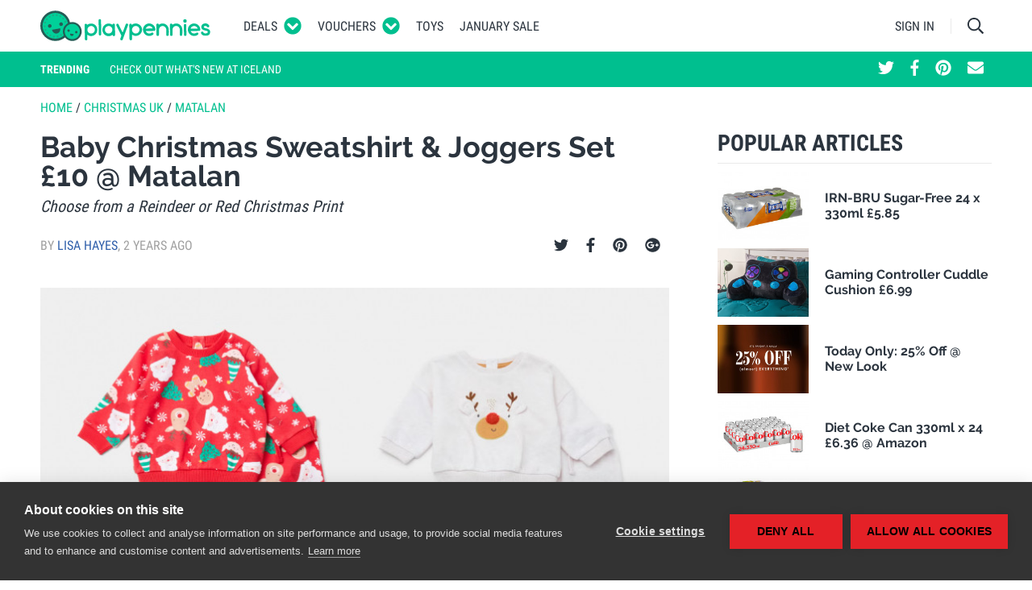

--- FILE ---
content_type: text/html; charset=UTF-8
request_url: https://www.playpennies.com/christmas/baby-christmas-sweatshirt-joggers-set-gbp-10-at-matalan-197537
body_size: 27917
content:
<!DOCTYPE html><html lang="en"><head><script>
      (function(w,d,s,l,i){w[l]=w[l]||[];w[l].push({'gtm.start':
          new Date().getTime(),event:'gtm.js'});var f=d.getElementsByTagName(s)[0],
        j=d.createElement(s),dl=l!='dataLayer'?'&l='+l:'';j.async=true;j.src=
        'https://www.googletagmanager.com/gtm.js?id='+i+dl;f.parentNode.insertBefore(j,f);
      })(window,document,'script','dataLayer','GTM-5DVWXLT');
    </script><meta charset="utf-8"/><meta http-equiv="X-UA-Compatible" content="IE=edge"><meta name="viewport" content="width=device-width, initial-scale=1"><meta name="referrer" content="origin-when-cross-origin"><title>Baby Christmas Sweatshirt &amp; Joggers Set £10 @ Matalan</title><meta name="description"
                  content=" Matalan is one of our favourite places to pick up Christmas clothing as they have such a great selection for the whole family. We just spotted these adorabl... "><meta property="fb:app_id" content="1151888804839539"><meta property="og:site_name" content="Playpennies"><meta property="og:title" content="Baby Christmas Sweatshirt &amp; Joggers Set £10 @ Matalan"><meta property="og:type" content="article"><meta property="og:url" content="https://www.playpennies.com/christmas/baby-christmas-sweatshirt-joggers-set-gbp-10-at-matalan-197537"><meta property="og:description" content=" Matalan is one of our favourite places to pick up Christmas clothing as they have such a great selection for the whole family. We just spotted these adorabl..."><meta property="og:image" content="https://images.playpennies.com/media/imager/202311/67771-posts.facebook_lg.jpg"><meta property="og:image:width" content=""><meta property="og:image:height" content=""><meta property="article:published_time" content="2023-11-11 08:00:00"><meta property="article:section" content="Christmas UK"><meta name="google-site-verification"
                      content="d15Z2WPyIrGQbwqtGtuwo-qsneUKaES_B-xL5F-GWvU"><link rel="shortcut icon" type="image/x-icon" href="https://www.playpennies.com/assets/dist/static/favicon.ico"/><style type="text/css">*,:after,:before{-webkit-box-sizing:border-box;box-sizing:border-box}html{font-family:sans-serif;line-height:1.15;-webkit-text-size-adjust:100%;-ms-text-size-adjust:100%;-ms-overflow-style:scrollbar;-webkit-tap-highlight-color:rgba(43,52,62,0)}@-ms-viewport{width:device-width}article,aside,figcaption,figure,footer,header,hgroup,main,nav,section{display:block}body{margin:0;font-family:Roboto,Helvetica Neue,Helvetica,sans-serif;font-size:1.6rem;font-weight:400;line-height:1.5;color:#2b343e;text-align:left;background-color:#fff}[tabindex="-1"]:focus{outline:0!important}hr{-webkit-box-sizing:content-box;box-sizing:content-box;height:0;overflow:visible}h1,h2,h3,h4,h5,h6{margin-top:0;margin-bottom:0}p{margin-top:0;margin-bottom:1rem}abbr[data-original-title],abbr[title]{text-decoration:underline;-webkit-text-decoration:underline dotted;text-decoration:underline dotted;cursor:help;border-bottom:0}address{font-style:normal;line-height:inherit}address,dl,ol,ul{margin-bottom:1rem}dl,ol,ul{margin-top:0}ol ol,ol ul,ul ol,ul ul{margin-bottom:0}dt{font-weight:700}dd{margin-bottom:.5rem;margin-left:0}blockquote{margin:0 0 1rem}dfn{font-style:italic}b,strong{font-weight:bolder}small{font-size:80%}sub,sup{position:relative;font-size:75%;line-height:0;vertical-align:baseline}sub{bottom:-.25em}sup{top:-.5em}a{color:#2e5eaa;text-decoration:none;background-color:transparent;-webkit-text-decoration-skip:objects}a:hover{color:#1e3d6e;text-decoration:none}a:not([href]):not([tabindex]),a:not([href]):not([tabindex]):focus,a:not([href]):not([tabindex]):hover{color:inherit;text-decoration:none}a:not([href]):not([tabindex]):focus{outline:0}code,kbd,pre,samp{font-family:SFMono-Regular,Menlo,Monaco,Consolas,Liberation Mono,Courier New,monospace;font-size:1em}pre{margin-top:0;margin-bottom:1rem;overflow:auto;-ms-overflow-style:scrollbar}figure{margin:0 0 1rem}img{vertical-align:middle;border-style:none}svg:not(:root){overflow:hidden}table{border-collapse:collapse}caption{padding-top:.75rem;padding-bottom:.75rem;color:#5e656d;text-align:left;caption-side:bottom}th{text-align:inherit}label{display:inline-block;margin-bottom:.5rem}button{border-radius:0}button:focus{outline:1px dotted;outline:5px auto -webkit-focus-ring-color}button,input,optgroup,select,textarea{margin:0;font-family:inherit;font-size:inherit;line-height:inherit}button,input{overflow:visible}button,select{text-transform:none}[type=reset],[type=submit],button,html [type=button]{-webkit-appearance:button}[type=button]::-moz-focus-inner,[type=reset]::-moz-focus-inner,[type=submit]::-moz-focus-inner,button::-moz-focus-inner{padding:0;border-style:none}input[type=checkbox],input[type=radio]{-webkit-box-sizing:border-box;box-sizing:border-box;padding:0}input[type=date],input[type=datetime-local],input[type=month],input[type=time]{-webkit-appearance:listbox}textarea{overflow:auto;resize:vertical}fieldset{min-width:0;padding:0;margin:0;border:0}legend{display:block;width:100%;max-width:100%;padding:0;margin-bottom:.5rem;font-size:1.5rem;line-height:inherit;color:inherit;white-space:normal}progress{vertical-align:baseline}[type=number]::-webkit-inner-spin-button,[type=number]::-webkit-outer-spin-button{height:auto}[type=search]{outline-offset:-2px;-webkit-appearance:none}[type=search]::-webkit-search-cancel-button,[type=search]::-webkit-search-decoration{-webkit-appearance:none}::-webkit-file-upload-button{font:inherit;-webkit-appearance:button}output{display:inline-block}summary{display:list-item;cursor:pointer}template{display:none}[hidden]{display:none!important}.container{width:100%;padding-right:10px;padding-left:10px;margin-right:auto;margin-left:auto}@media (min-width:495px){.container{max-width:480px}}@media (min-width:775px){.container{max-width:760px}}@media (min-width:995px){.container{max-width:980px}}@media (min-width:1215px){.container{max-width:1200px}}.container-fluid{width:100%;padding-right:10px;padding-left:10px;margin-right:auto;margin-left:auto}.row{display:-webkit-box;display:-ms-flexbox;display:flex;-ms-flex-wrap:wrap;flex-wrap:wrap;margin-right:-10px;margin-left:-10px}.no-gutters{margin-right:0;margin-left:0}.no-gutters>.col,.no-gutters>[class*=col-]{padding-right:0;padding-left:0}.col,.col-1,.col-2,.col-3,.col-4,.col-5,.col-6,.col-7,.col-8,.col-9,.col-10,.col-11,.col-12,.col-auto,.col-lg,.col-lg-1,.col-lg-2,.col-lg-3,.col-lg-4,.col-lg-5,.col-lg-6,.col-lg-7,.col-lg-8,.col-lg-9,.col-lg-10,.col-lg-11,.col-lg-12,.col-lg-auto,.col-md,.col-md-1,.col-md-2,.col-md-3,.col-md-4,.col-md-5,.col-md-6,.col-md-7,.col-md-8,.col-md-9,.col-md-10,.col-md-11,.col-md-12,.col-md-auto,.col-sm,.col-sm-1,.col-sm-2,.col-sm-3,.col-sm-4,.col-sm-5,.col-sm-6,.col-sm-7,.col-sm-8,.col-sm-9,.col-sm-10,.col-sm-11,.col-sm-12,.col-sm-auto,.col-xl,.col-xl-1,.col-xl-2,.col-xl-3,.col-xl-4,.col-xl-5,.col-xl-6,.col-xl-7,.col-xl-8,.col-xl-9,.col-xl-10,.col-xl-11,.col-xl-12,.col-xl-auto{position:relative;width:100%;min-height:1px;padding-right:10px;padding-left:10px}.col{-ms-flex-preferred-size:0;flex-basis:0;-webkit-box-flex:1;-ms-flex-positive:1;flex-grow:1;max-width:100%}.col-auto{-ms-flex:0 0 auto;flex:0 0 auto;width:auto;max-width:none}.col-1,.col-auto{-webkit-box-flex:0}.col-1{-ms-flex:0 0 8.33333%;flex:0 0 8.33333%;max-width:8.33333%}.col-2{-ms-flex:0 0 16.66667%;flex:0 0 16.66667%;max-width:16.66667%}.col-2,.col-3{-webkit-box-flex:0}.col-3{-ms-flex:0 0 25%;flex:0 0 25%;max-width:25%}.col-4{-ms-flex:0 0 33.33333%;flex:0 0 33.33333%;max-width:33.33333%}.col-4,.col-5{-webkit-box-flex:0}.col-5{-ms-flex:0 0 41.66667%;flex:0 0 41.66667%;max-width:41.66667%}.col-6{-ms-flex:0 0 50%;flex:0 0 50%;max-width:50%}.col-6,.col-7{-webkit-box-flex:0}.col-7{-ms-flex:0 0 58.33333%;flex:0 0 58.33333%;max-width:58.33333%}.col-8{-ms-flex:0 0 66.66667%;flex:0 0 66.66667%;max-width:66.66667%}.col-8,.col-9{-webkit-box-flex:0}.col-9{-ms-flex:0 0 75%;flex:0 0 75%;max-width:75%}.col-10{-ms-flex:0 0 83.33333%;flex:0 0 83.33333%;max-width:83.33333%}.col-10,.col-11{-webkit-box-flex:0}.col-11{-ms-flex:0 0 91.66667%;flex:0 0 91.66667%;max-width:91.66667%}.col-12{-webkit-box-flex:0;-ms-flex:0 0 100%;flex:0 0 100%;max-width:100%}.order-first{-webkit-box-ordinal-group:0;-ms-flex-order:-1;order:-1}.order-last{-webkit-box-ordinal-group:14;-ms-flex-order:13;order:13}.order-0{-webkit-box-ordinal-group:1;-ms-flex-order:0;order:0}.order-1{-webkit-box-ordinal-group:2;-ms-flex-order:1;order:1}.order-2{-webkit-box-ordinal-group:3;-ms-flex-order:2;order:2}.order-3{-webkit-box-ordinal-group:4;-ms-flex-order:3;order:3}.order-4{-webkit-box-ordinal-group:5;-ms-flex-order:4;order:4}.order-5{-webkit-box-ordinal-group:6;-ms-flex-order:5;order:5}.order-6{-webkit-box-ordinal-group:7;-ms-flex-order:6;order:6}.order-7{-webkit-box-ordinal-group:8;-ms-flex-order:7;order:7}.order-8{-webkit-box-ordinal-group:9;-ms-flex-order:8;order:8}.order-9{-webkit-box-ordinal-group:10;-ms-flex-order:9;order:9}.order-10{-webkit-box-ordinal-group:11;-ms-flex-order:10;order:10}.order-11{-webkit-box-ordinal-group:12;-ms-flex-order:11;order:11}.order-12{-webkit-box-ordinal-group:13;-ms-flex-order:12;order:12}.offset-1{margin-left:8.33333%}.offset-2{margin-left:16.66667%}.offset-3{margin-left:25%}.offset-4{margin-left:33.33333%}.offset-5{margin-left:41.66667%}.offset-6{margin-left:50%}.offset-7{margin-left:58.33333%}.offset-8{margin-left:66.66667%}.offset-9{margin-left:75%}.offset-10{margin-left:83.33333%}.offset-11{margin-left:91.66667%}@media (min-width:495px){.col-sm{-ms-flex-preferred-size:0;flex-basis:0;-webkit-box-flex:1;-ms-flex-positive:1;flex-grow:1;max-width:100%}.col-sm-auto{-webkit-box-flex:0;-ms-flex:0 0 auto;flex:0 0 auto;width:auto;max-width:none}.col-sm-1{-webkit-box-flex:0;-ms-flex:0 0 8.33333%;flex:0 0 8.33333%;max-width:8.33333%}.col-sm-2{-webkit-box-flex:0;-ms-flex:0 0 16.66667%;flex:0 0 16.66667%;max-width:16.66667%}.col-sm-3{-webkit-box-flex:0;-ms-flex:0 0 25%;flex:0 0 25%;max-width:25%}.col-sm-4{-webkit-box-flex:0;-ms-flex:0 0 33.33333%;flex:0 0 33.33333%;max-width:33.33333%}.col-sm-5{-webkit-box-flex:0;-ms-flex:0 0 41.66667%;flex:0 0 41.66667%;max-width:41.66667%}.col-sm-6{-webkit-box-flex:0;-ms-flex:0 0 50%;flex:0 0 50%;max-width:50%}.col-sm-7{-webkit-box-flex:0;-ms-flex:0 0 58.33333%;flex:0 0 58.33333%;max-width:58.33333%}.col-sm-8{-webkit-box-flex:0;-ms-flex:0 0 66.66667%;flex:0 0 66.66667%;max-width:66.66667%}.col-sm-9{-webkit-box-flex:0;-ms-flex:0 0 75%;flex:0 0 75%;max-width:75%}.col-sm-10{-webkit-box-flex:0;-ms-flex:0 0 83.33333%;flex:0 0 83.33333%;max-width:83.33333%}.col-sm-11{-webkit-box-flex:0;-ms-flex:0 0 91.66667%;flex:0 0 91.66667%;max-width:91.66667%}.col-sm-12{-webkit-box-flex:0;-ms-flex:0 0 100%;flex:0 0 100%;max-width:100%}.order-sm-first{-webkit-box-ordinal-group:0;-ms-flex-order:-1;order:-1}.order-sm-last{-webkit-box-ordinal-group:14;-ms-flex-order:13;order:13}.order-sm-0{-webkit-box-ordinal-group:1;-ms-flex-order:0;order:0}.order-sm-1{-webkit-box-ordinal-group:2;-ms-flex-order:1;order:1}.order-sm-2{-webkit-box-ordinal-group:3;-ms-flex-order:2;order:2}.order-sm-3{-webkit-box-ordinal-group:4;-ms-flex-order:3;order:3}.order-sm-4{-webkit-box-ordinal-group:5;-ms-flex-order:4;order:4}.order-sm-5{-webkit-box-ordinal-group:6;-ms-flex-order:5;order:5}.order-sm-6{-webkit-box-ordinal-group:7;-ms-flex-order:6;order:6}.order-sm-7{-webkit-box-ordinal-group:8;-ms-flex-order:7;order:7}.order-sm-8{-webkit-box-ordinal-group:9;-ms-flex-order:8;order:8}.order-sm-9{-webkit-box-ordinal-group:10;-ms-flex-order:9;order:9}.order-sm-10{-webkit-box-ordinal-group:11;-ms-flex-order:10;order:10}.order-sm-11{-webkit-box-ordinal-group:12;-ms-flex-order:11;order:11}.order-sm-12{-webkit-box-ordinal-group:13;-ms-flex-order:12;order:12}.offset-sm-0{margin-left:0}.offset-sm-1{margin-left:8.33333%}.offset-sm-2{margin-left:16.66667%}.offset-sm-3{margin-left:25%}.offset-sm-4{margin-left:33.33333%}.offset-sm-5{margin-left:41.66667%}.offset-sm-6{margin-left:50%}.offset-sm-7{margin-left:58.33333%}.offset-sm-8{margin-left:66.66667%}.offset-sm-9{margin-left:75%}.offset-sm-10{margin-left:83.33333%}.offset-sm-11{margin-left:91.66667%}}@media (min-width:775px){.col-md{-ms-flex-preferred-size:0;flex-basis:0;-webkit-box-flex:1;-ms-flex-positive:1;flex-grow:1;max-width:100%}.col-md-auto{-webkit-box-flex:0;-ms-flex:0 0 auto;flex:0 0 auto;width:auto;max-width:none}.col-md-1{-webkit-box-flex:0;-ms-flex:0 0 8.33333%;flex:0 0 8.33333%;max-width:8.33333%}.col-md-2{-webkit-box-flex:0;-ms-flex:0 0 16.66667%;flex:0 0 16.66667%;max-width:16.66667%}.col-md-3{-webkit-box-flex:0;-ms-flex:0 0 25%;flex:0 0 25%;max-width:25%}.col-md-4{-webkit-box-flex:0;-ms-flex:0 0 33.33333%;flex:0 0 33.33333%;max-width:33.33333%}.col-md-5{-webkit-box-flex:0;-ms-flex:0 0 41.66667%;flex:0 0 41.66667%;max-width:41.66667%}.col-md-6{-webkit-box-flex:0;-ms-flex:0 0 50%;flex:0 0 50%;max-width:50%}.col-md-7{-webkit-box-flex:0;-ms-flex:0 0 58.33333%;flex:0 0 58.33333%;max-width:58.33333%}.col-md-8{-webkit-box-flex:0;-ms-flex:0 0 66.66667%;flex:0 0 66.66667%;max-width:66.66667%}.col-md-9{-webkit-box-flex:0;-ms-flex:0 0 75%;flex:0 0 75%;max-width:75%}.col-md-10{-webkit-box-flex:0;-ms-flex:0 0 83.33333%;flex:0 0 83.33333%;max-width:83.33333%}.col-md-11{-webkit-box-flex:0;-ms-flex:0 0 91.66667%;flex:0 0 91.66667%;max-width:91.66667%}.col-md-12{-webkit-box-flex:0;-ms-flex:0 0 100%;flex:0 0 100%;max-width:100%}.order-md-first{-webkit-box-ordinal-group:0;-ms-flex-order:-1;order:-1}.order-md-last{-webkit-box-ordinal-group:14;-ms-flex-order:13;order:13}.order-md-0{-webkit-box-ordinal-group:1;-ms-flex-order:0;order:0}.order-md-1{-webkit-box-ordinal-group:2;-ms-flex-order:1;order:1}.order-md-2{-webkit-box-ordinal-group:3;-ms-flex-order:2;order:2}.order-md-3{-webkit-box-ordinal-group:4;-ms-flex-order:3;order:3}.order-md-4{-webkit-box-ordinal-group:5;-ms-flex-order:4;order:4}.order-md-5{-webkit-box-ordinal-group:6;-ms-flex-order:5;order:5}.order-md-6{-webkit-box-ordinal-group:7;-ms-flex-order:6;order:6}.order-md-7{-webkit-box-ordinal-group:8;-ms-flex-order:7;order:7}.order-md-8{-webkit-box-ordinal-group:9;-ms-flex-order:8;order:8}.order-md-9{-webkit-box-ordinal-group:10;-ms-flex-order:9;order:9}.order-md-10{-webkit-box-ordinal-group:11;-ms-flex-order:10;order:10}.order-md-11{-webkit-box-ordinal-group:12;-ms-flex-order:11;order:11}.order-md-12{-webkit-box-ordinal-group:13;-ms-flex-order:12;order:12}.offset-md-0{margin-left:0}.offset-md-1{margin-left:8.33333%}.offset-md-2{margin-left:16.66667%}.offset-md-3{margin-left:25%}.offset-md-4{margin-left:33.33333%}.offset-md-5{margin-left:41.66667%}.offset-md-6{margin-left:50%}.offset-md-7{margin-left:58.33333%}.offset-md-8{margin-left:66.66667%}.offset-md-9{margin-left:75%}.offset-md-10{margin-left:83.33333%}.offset-md-11{margin-left:91.66667%}}@media (min-width:995px){.col-lg{-ms-flex-preferred-size:0;flex-basis:0;-webkit-box-flex:1;-ms-flex-positive:1;flex-grow:1;max-width:100%}.col-lg-auto{-webkit-box-flex:0;-ms-flex:0 0 auto;flex:0 0 auto;width:auto;max-width:none}.col-lg-1{-webkit-box-flex:0;-ms-flex:0 0 8.33333%;flex:0 0 8.33333%;max-width:8.33333%}.col-lg-2{-webkit-box-flex:0;-ms-flex:0 0 16.66667%;flex:0 0 16.66667%;max-width:16.66667%}.col-lg-3{-webkit-box-flex:0;-ms-flex:0 0 25%;flex:0 0 25%;max-width:25%}.col-lg-4{-webkit-box-flex:0;-ms-flex:0 0 33.33333%;flex:0 0 33.33333%;max-width:33.33333%}.col-lg-5{-webkit-box-flex:0;-ms-flex:0 0 41.66667%;flex:0 0 41.66667%;max-width:41.66667%}.col-lg-6{-webkit-box-flex:0;-ms-flex:0 0 50%;flex:0 0 50%;max-width:50%}.col-lg-7{-webkit-box-flex:0;-ms-flex:0 0 58.33333%;flex:0 0 58.33333%;max-width:58.33333%}.col-lg-8{-webkit-box-flex:0;-ms-flex:0 0 66.66667%;flex:0 0 66.66667%;max-width:66.66667%}.col-lg-9{-webkit-box-flex:0;-ms-flex:0 0 75%;flex:0 0 75%;max-width:75%}.col-lg-10{-webkit-box-flex:0;-ms-flex:0 0 83.33333%;flex:0 0 83.33333%;max-width:83.33333%}.col-lg-11{-webkit-box-flex:0;-ms-flex:0 0 91.66667%;flex:0 0 91.66667%;max-width:91.66667%}.col-lg-12{-webkit-box-flex:0;-ms-flex:0 0 100%;flex:0 0 100%;max-width:100%}.order-lg-first{-webkit-box-ordinal-group:0;-ms-flex-order:-1;order:-1}.order-lg-last{-webkit-box-ordinal-group:14;-ms-flex-order:13;order:13}.order-lg-0{-webkit-box-ordinal-group:1;-ms-flex-order:0;order:0}.order-lg-1{-webkit-box-ordinal-group:2;-ms-flex-order:1;order:1}.order-lg-2{-webkit-box-ordinal-group:3;-ms-flex-order:2;order:2}.order-lg-3{-webkit-box-ordinal-group:4;-ms-flex-order:3;order:3}.order-lg-4{-webkit-box-ordinal-group:5;-ms-flex-order:4;order:4}.order-lg-5{-webkit-box-ordinal-group:6;-ms-flex-order:5;order:5}.order-lg-6{-webkit-box-ordinal-group:7;-ms-flex-order:6;order:6}.order-lg-7{-webkit-box-ordinal-group:8;-ms-flex-order:7;order:7}.order-lg-8{-webkit-box-ordinal-group:9;-ms-flex-order:8;order:8}.order-lg-9{-webkit-box-ordinal-group:10;-ms-flex-order:9;order:9}.order-lg-10{-webkit-box-ordinal-group:11;-ms-flex-order:10;order:10}.order-lg-11{-webkit-box-ordinal-group:12;-ms-flex-order:11;order:11}.order-lg-12{-webkit-box-ordinal-group:13;-ms-flex-order:12;order:12}.offset-lg-0{margin-left:0}.offset-lg-1{margin-left:8.33333%}.offset-lg-2{margin-left:16.66667%}.offset-lg-3{margin-left:25%}.offset-lg-4{margin-left:33.33333%}.offset-lg-5{margin-left:41.66667%}.offset-lg-6{margin-left:50%}.offset-lg-7{margin-left:58.33333%}.offset-lg-8{margin-left:66.66667%}.offset-lg-9{margin-left:75%}.offset-lg-10{margin-left:83.33333%}.offset-lg-11{margin-left:91.66667%}}@media (min-width:1215px){.col-xl{-ms-flex-preferred-size:0;flex-basis:0;-webkit-box-flex:1;-ms-flex-positive:1;flex-grow:1;max-width:100%}.col-xl-auto{-webkit-box-flex:0;-ms-flex:0 0 auto;flex:0 0 auto;width:auto;max-width:none}.col-xl-1{-webkit-box-flex:0;-ms-flex:0 0 8.33333%;flex:0 0 8.33333%;max-width:8.33333%}.col-xl-2{-webkit-box-flex:0;-ms-flex:0 0 16.66667%;flex:0 0 16.66667%;max-width:16.66667%}.col-xl-3{-webkit-box-flex:0;-ms-flex:0 0 25%;flex:0 0 25%;max-width:25%}.col-xl-4{-webkit-box-flex:0;-ms-flex:0 0 33.33333%;flex:0 0 33.33333%;max-width:33.33333%}.col-xl-5{-webkit-box-flex:0;-ms-flex:0 0 41.66667%;flex:0 0 41.66667%;max-width:41.66667%}.col-xl-6{-webkit-box-flex:0;-ms-flex:0 0 50%;flex:0 0 50%;max-width:50%}.col-xl-7{-webkit-box-flex:0;-ms-flex:0 0 58.33333%;flex:0 0 58.33333%;max-width:58.33333%}.col-xl-8{-webkit-box-flex:0;-ms-flex:0 0 66.66667%;flex:0 0 66.66667%;max-width:66.66667%}.col-xl-9{-webkit-box-flex:0;-ms-flex:0 0 75%;flex:0 0 75%;max-width:75%}.col-xl-10{-webkit-box-flex:0;-ms-flex:0 0 83.33333%;flex:0 0 83.33333%;max-width:83.33333%}.col-xl-11{-webkit-box-flex:0;-ms-flex:0 0 91.66667%;flex:0 0 91.66667%;max-width:91.66667%}.col-xl-12{-webkit-box-flex:0;-ms-flex:0 0 100%;flex:0 0 100%;max-width:100%}.order-xl-first{-webkit-box-ordinal-group:0;-ms-flex-order:-1;order:-1}.order-xl-last{-webkit-box-ordinal-group:14;-ms-flex-order:13;order:13}.order-xl-0{-webkit-box-ordinal-group:1;-ms-flex-order:0;order:0}.order-xl-1{-webkit-box-ordinal-group:2;-ms-flex-order:1;order:1}.order-xl-2{-webkit-box-ordinal-group:3;-ms-flex-order:2;order:2}.order-xl-3{-webkit-box-ordinal-group:4;-ms-flex-order:3;order:3}.order-xl-4{-webkit-box-ordinal-group:5;-ms-flex-order:4;order:4}.order-xl-5{-webkit-box-ordinal-group:6;-ms-flex-order:5;order:5}.order-xl-6{-webkit-box-ordinal-group:7;-ms-flex-order:6;order:6}.order-xl-7{-webkit-box-ordinal-group:8;-ms-flex-order:7;order:7}.order-xl-8{-webkit-box-ordinal-group:9;-ms-flex-order:8;order:8}.order-xl-9{-webkit-box-ordinal-group:10;-ms-flex-order:9;order:9}.order-xl-10{-webkit-box-ordinal-group:11;-ms-flex-order:10;order:10}.order-xl-11{-webkit-box-ordinal-group:12;-ms-flex-order:11;order:11}.order-xl-12{-webkit-box-ordinal-group:13;-ms-flex-order:12;order:12}.offset-xl-0{margin-left:0}.offset-xl-1{margin-left:8.33333%}.offset-xl-2{margin-left:16.66667%}.offset-xl-3{margin-left:25%}.offset-xl-4{margin-left:33.33333%}.offset-xl-5{margin-left:41.66667%}.offset-xl-6{margin-left:50%}.offset-xl-7{margin-left:58.33333%}.offset-xl-8{margin-left:66.66667%}.offset-xl-9{margin-left:75%}.offset-xl-10{margin-left:83.33333%}.offset-xl-11{margin-left:91.66667%}}.form-control{display:block;width:100%;padding:.375rem .75rem;font-size:1.6rem;line-height:1.5;color:#495057;background-color:#fff;background-clip:padding-box;border:1px solid #c2c4c7;border-radius:0;-webkit-transition:border-color .15s ease-in-out,-webkit-box-shadow .15s ease-in-out;transition:border-color .15s ease-in-out,-webkit-box-shadow .15s ease-in-out;transition:border-color .15s ease-in-out,box-shadow .15s ease-in-out;transition:border-color .15s ease-in-out,box-shadow .15s ease-in-out,-webkit-box-shadow .15s ease-in-out}@media screen and (prefers-reduced-motion:reduce){.form-control{-webkit-transition:none;transition:none}}.form-control::-ms-expand{background-color:transparent;border:0}.form-control:focus{color:#495057;background-color:#fff;border-color:#40ffcf;outline:0;-webkit-box-shadow:0 0 0 .2rem rgba(0,191,143,.25);box-shadow:0 0 0 .2rem rgba(0,191,143,.25)}.form-control::-webkit-input-placeholder{color:#5e656d;opacity:1}.form-control::-moz-placeholder{color:#5e656d;opacity:1}.form-control::-ms-input-placeholder{color:#5e656d;opacity:1}.form-control::placeholder{color:#5e656d;opacity:1}.form-control:disabled,.form-control[readonly]{background-color:#e9ecef;opacity:1}select.form-control:not([size]):not([multiple]){height:calc(3.15rem + 2px)}select.form-control:focus::-ms-value{color:#495057;background-color:#fff}.form-control-file,.form-control-range{display:block;width:100%}.col-form-label{padding-top:calc(.375rem + 1px);padding-bottom:calc(.375rem + 1px);margin-bottom:0;font-size:inherit;line-height:1.5}.col-form-label-lg{padding-top:calc(.5rem + 1px);padding-bottom:calc(.5rem + 1px);font-size:2rem;line-height:1.5}.col-form-label-sm{padding-top:calc(.25rem + 1px);padding-bottom:calc(.25rem + 1px);font-size:1.4rem;line-height:1.5}.form-control-plaintext{display:block;width:100%;padding-top:.375rem;padding-bottom:.375rem;margin-bottom:0;line-height:1.5;color:#2b343e;background-color:transparent;border:solid transparent;border-width:1px 0}.form-control-plaintext.form-control-lg,.form-control-plaintext.form-control-sm{padding-right:0;padding-left:0}.form-control-sm{padding:.25rem .5rem;font-size:1.4rem;line-height:1.5;border-radius:0}select.form-control-sm:not([size]):not([multiple]){height:calc(2.6rem + 2px)}.form-control-lg{padding:.5rem 1rem;font-size:2rem;line-height:1.5;border-radius:0}select.form-control-lg:not([size]):not([multiple]){height:calc(4rem + 2px)}.form-group{margin-bottom:1rem}.form-text{display:block;margin-top:.25rem}.form-row{display:-webkit-box;display:-ms-flexbox;display:flex;-ms-flex-wrap:wrap;flex-wrap:wrap;margin-right:-5px;margin-left:-5px}.form-row>.col,.form-row>[class*=col-]{padding-right:5px;padding-left:5px}.form-check{position:relative;display:block;padding-left:1.25rem}.form-check-input{position:absolute;margin-top:.3rem;margin-left:-1.25rem}.form-check-input:disabled~.form-check-label{color:#5e656d}.form-check-label{margin-bottom:0}.form-check-inline{display:-webkit-inline-box;display:-ms-inline-flexbox;display:inline-flex;-webkit-box-align:center;-ms-flex-align:center;align-items:center;padding-left:0;margin-right:.75rem}.form-check-inline .form-check-input{position:static;margin-top:0;margin-right:.3125rem;margin-left:0}.valid-feedback{display:none;width:100%;margin-top:.25rem;font-size:80%;color:#5cb85c}.valid-tooltip{position:absolute;top:100%;z-index:5;display:none;max-width:100%;padding:.5rem;margin-top:.1rem;font-size:.875rem;line-height:1;color:#fff;background-color:rgba(92,184,92,.8);border-radius:.2rem}.custom-select.is-valid,.form-control.is-valid,.was-validated .custom-select:valid,.was-validated .form-control:valid{border-color:#5cb85c}.custom-select.is-valid:focus,.form-control.is-valid:focus,.was-validated .custom-select:valid:focus,.was-validated .form-control:valid:focus{border-color:#5cb85c;-webkit-box-shadow:0 0 0 .2rem rgba(92,184,92,.25);box-shadow:0 0 0 .2rem rgba(92,184,92,.25)}.custom-select.is-valid~.valid-feedback,.custom-select.is-valid~.valid-tooltip,.form-control-file.is-valid~.valid-feedback,.form-control-file.is-valid~.valid-tooltip,.form-control.is-valid~.valid-feedback,.form-control.is-valid~.valid-tooltip,.was-validated .custom-select:valid~.valid-feedback,.was-validated .custom-select:valid~.valid-tooltip,.was-validated .form-control-file:valid~.valid-feedback,.was-validated .form-control-file:valid~.valid-tooltip,.was-validated .form-control:valid~.valid-feedback,.was-validated .form-control:valid~.valid-tooltip{display:block}.form-check-input.is-valid~.form-check-label,.was-validated .form-check-input:valid~.form-check-label{color:#5cb85c}.form-check-input.is-valid~.valid-feedback,.form-check-input.is-valid~.valid-tooltip,.was-validated .form-check-input:valid~.valid-feedback,.was-validated .form-check-input:valid~.valid-tooltip{display:block}.custom-control-input.is-valid~.custom-control-label,.was-validated .custom-control-input:valid~.custom-control-label{color:#5cb85c}.custom-control-input.is-valid~.custom-control-label:before,.was-validated .custom-control-input:valid~.custom-control-label:before{background-color:#b5dfb5}.custom-control-input.is-valid~.valid-feedback,.custom-control-input.is-valid~.valid-tooltip,.was-validated .custom-control-input:valid~.valid-feedback,.was-validated .custom-control-input:valid~.valid-tooltip{display:block}.custom-control-input.is-valid:checked~.custom-control-label:before,.was-validated .custom-control-input:valid:checked~.custom-control-label:before{background-color:#80c780}.custom-control-input.is-valid:focus~.custom-control-label:before,.was-validated .custom-control-input:valid:focus~.custom-control-label:before{-webkit-box-shadow:0 0 0 1px #fff,0 0 0 .2rem rgba(92,184,92,.25);box-shadow:0 0 0 1px #fff,0 0 0 .2rem rgba(92,184,92,.25)}.custom-file-input.is-valid~.custom-file-label,.was-validated .custom-file-input:valid~.custom-file-label{border-color:#5cb85c}.custom-file-input.is-valid~.custom-file-label:before,.was-validated .custom-file-input:valid~.custom-file-label:before{border-color:inherit}.custom-file-input.is-valid~.valid-feedback,.custom-file-input.is-valid~.valid-tooltip,.was-validated .custom-file-input:valid~.valid-feedback,.was-validated .custom-file-input:valid~.valid-tooltip{display:block}.custom-file-input.is-valid:focus~.custom-file-label,.was-validated .custom-file-input:valid:focus~.custom-file-label{-webkit-box-shadow:0 0 0 .2rem rgba(92,184,92,.25);box-shadow:0 0 0 .2rem rgba(92,184,92,.25)}.invalid-feedback{display:none;width:100%;margin-top:.25rem;font-size:80%;color:#d9534f}.invalid-tooltip{position:absolute;top:100%;z-index:5;display:none;max-width:100%;padding:.5rem;margin-top:.1rem;font-size:.875rem;line-height:1;color:#fff;background-color:rgba(217,83,79,.8);border-radius:.2rem}.custom-select.is-invalid,.form-control.is-invalid,.was-validated .custom-select:invalid,.was-validated .form-control:invalid{border-color:#d9534f}.custom-select.is-invalid:focus,.form-control.is-invalid:focus,.was-validated .custom-select:invalid:focus,.was-validated .form-control:invalid:focus{border-color:#d9534f;-webkit-box-shadow:0 0 0 .2rem rgba(217,83,79,.25);box-shadow:0 0 0 .2rem rgba(217,83,79,.25)}.custom-select.is-invalid~.invalid-feedback,.custom-select.is-invalid~.invalid-tooltip,.form-control-file.is-invalid~.invalid-feedback,.form-control-file.is-invalid~.invalid-tooltip,.form-control.is-invalid~.invalid-feedback,.form-control.is-invalid~.invalid-tooltip,.was-validated .custom-select:invalid~.invalid-feedback,.was-validated .custom-select:invalid~.invalid-tooltip,.was-validated .form-control-file:invalid~.invalid-feedback,.was-validated .form-control-file:invalid~.invalid-tooltip,.was-validated .form-control:invalid~.invalid-feedback,.was-validated .form-control:invalid~.invalid-tooltip{display:block}.form-check-input.is-invalid~.form-check-label,.was-validated .form-check-input:invalid~.form-check-label{color:#d9534f}.form-check-input.is-invalid~.invalid-feedback,.form-check-input.is-invalid~.invalid-tooltip,.was-validated .form-check-input:invalid~.invalid-feedback,.was-validated .form-check-input:invalid~.invalid-tooltip{display:block}.custom-control-input.is-invalid~.custom-control-label,.was-validated .custom-control-input:invalid~.custom-control-label{color:#d9534f}.custom-control-input.is-invalid~.custom-control-label:before,.was-validated .custom-control-input:invalid~.custom-control-label:before{background-color:#f0b9b8}.custom-control-input.is-invalid~.invalid-feedback,.custom-control-input.is-invalid~.invalid-tooltip,.was-validated .custom-control-input:invalid~.invalid-feedback,.was-validated .custom-control-input:invalid~.invalid-tooltip{display:block}.custom-control-input.is-invalid:checked~.custom-control-label:before,.was-validated .custom-control-input:invalid:checked~.custom-control-label:before{background-color:#e27c79}.custom-control-input.is-invalid:focus~.custom-control-label:before,.was-validated .custom-control-input:invalid:focus~.custom-control-label:before{-webkit-box-shadow:0 0 0 1px #fff,0 0 0 .2rem rgba(217,83,79,.25);box-shadow:0 0 0 1px #fff,0 0 0 .2rem rgba(217,83,79,.25)}.custom-file-input.is-invalid~.custom-file-label,.was-validated .custom-file-input:invalid~.custom-file-label{border-color:#d9534f}.custom-file-input.is-invalid~.custom-file-label:before,.was-validated .custom-file-input:invalid~.custom-file-label:before{border-color:inherit}.custom-file-input.is-invalid~.invalid-feedback,.custom-file-input.is-invalid~.invalid-tooltip,.was-validated .custom-file-input:invalid~.invalid-feedback,.was-validated .custom-file-input:invalid~.invalid-tooltip{display:block}.custom-file-input.is-invalid:focus~.custom-file-label,.was-validated .custom-file-input:invalid:focus~.custom-file-label{-webkit-box-shadow:0 0 0 .2rem rgba(217,83,79,.25);box-shadow:0 0 0 .2rem rgba(217,83,79,.25)}.form-inline{display:-webkit-box;display:-ms-flexbox;display:flex;-webkit-box-orient:horizontal;-webkit-box-direction:normal;-ms-flex-flow:row wrap;flex-flow:row wrap;-webkit-box-align:center;-ms-flex-align:center;align-items:center}.form-inline .form-check{width:100%}@media (min-width:495px){.form-inline label{-ms-flex-align:center;-webkit-box-pack:center;-ms-flex-pack:center;justify-content:center}.form-inline .form-group,.form-inline label{display:-webkit-box;display:-ms-flexbox;display:flex;-webkit-box-align:center;align-items:center;margin-bottom:0}.form-inline .form-group{-webkit-box-flex:0;-ms-flex:0 0 auto;flex:0 0 auto;-webkit-box-orient:horizontal;-webkit-box-direction:normal;-ms-flex-flow:row wrap;flex-flow:row wrap;-ms-flex-align:center}.form-inline .form-control{display:inline-block;width:auto;vertical-align:middle}.form-inline .form-control-plaintext{display:inline-block}.form-inline .custom-select,.form-inline .input-group{width:auto}.form-inline .form-check{display:-webkit-box;display:-ms-flexbox;display:flex;-webkit-box-align:center;-ms-flex-align:center;align-items:center;-webkit-box-pack:center;-ms-flex-pack:center;justify-content:center;width:auto;padding-left:0}.form-inline .form-check-input{position:relative;margin-top:0;margin-right:.25rem;margin-left:0}.form-inline .custom-control{-webkit-box-align:center;-ms-flex-align:center;align-items:center;-webkit-box-pack:center;-ms-flex-pack:center;justify-content:center}.form-inline .custom-control-label{margin-bottom:0}}.align-baseline{vertical-align:baseline!important}.align-top{vertical-align:top!important}.align-middle{vertical-align:middle!important}.align-bottom{vertical-align:bottom!important}.align-text-bottom{vertical-align:text-bottom!important}.align-text-top{vertical-align:text-top!important}.bg-primary{background-color:#00bf8f!important}a.bg-primary:focus,a.bg-primary:hover,button.bg-primary:focus,button.bg-primary:hover{background-color:#008c69!important}.bg-secondary{background-color:#255c56!important}a.bg-secondary:focus,a.bg-secondary:hover,button.bg-secondary:focus,button.bg-secondary:hover{background-color:#163834!important}.bg-success{background-color:#5cb85c!important}a.bg-success:focus,a.bg-success:hover,button.bg-success:focus,button.bg-success:hover{background-color:#449d44!important}.bg-info{background-color:#2e5eaa!important}a.bg-info:focus,a.bg-info:hover,button.bg-info:focus,button.bg-info:hover{background-color:#234882!important}.bg-warning{background-color:#f0ad4e!important}a.bg-warning:focus,a.bg-warning:hover,button.bg-warning:focus,button.bg-warning:hover{background-color:#ec971f!important}.bg-danger{background-color:#d9534f!important}a.bg-danger:focus,a.bg-danger:hover,button.bg-danger:focus,button.bg-danger:hover{background-color:#c9302c!important}.bg-light{background-color:#f5f6f7!important}a.bg-light:focus,a.bg-light:hover,button.bg-light:focus,button.bg-light:hover{background-color:#d9dde0!important}.bg-gray-light{background-color:#d8d8d8!important}a.bg-gray-light:focus,a.bg-gray-light:hover,button.bg-gray-light:focus,button.bg-gray-light:hover{background-color:#bfbfbf!important}.bg-gray{background-color:#c2c4c7!important}a.bg-gray:focus,a.bg-gray:hover,button.bg-gray:focus,button.bg-gray:hover{background-color:#a7aaaf!important}.bg-dark{background-color:#343a40!important}a.bg-dark:focus,a.bg-dark:hover,button.bg-dark:focus,button.bg-dark:hover{background-color:#1d2124!important}.bg-facebook{background-color:#415f9c!important}a.bg-facebook:focus,a.bg-facebook:hover,button.bg-facebook:focus,button.bg-facebook:hover{background-color:#324978!important}.bg-twitter{background-color:#55acee!important}a.bg-twitter:focus,a.bg-twitter:hover,button.bg-twitter:focus,button.bg-twitter:hover{background-color:#2795e9!important}.bg-highlight{background-color:#00bf8f!important}a.bg-highlight:focus,a.bg-highlight:hover,button.bg-highlight:focus,button.bg-highlight:hover{background-color:#008c69!important}.bg-transparent{background-color:transparent!important}.border{border:1px solid hsla(0,0%,59%,.2)!important}.border-top{border-top:1px solid hsla(0,0%,59%,.2)!important}.border-right{border-right:1px solid hsla(0,0%,59%,.2)!important}.border-bottom{border-bottom:1px solid hsla(0,0%,59%,.2)!important}.border-left{border-left:1px solid hsla(0,0%,59%,.2)!important}.border-0{border:0!important}.border-top-0{border-top:0!important}.border-right-0{border-right:0!important}.border-bottom-0{border-bottom:0!important}.border-left-0{border-left:0!important}.border-primary{border-color:#00bf8f!important}.border-secondary{border-color:#255c56!important}.border-success{border-color:#5cb85c!important}.border-info{border-color:#2e5eaa!important}.border-warning{border-color:#f0ad4e!important}.border-danger{border-color:#d9534f!important}.border-light{border-color:#f5f6f7!important}.border-gray-light{border-color:#d8d8d8!important}.border-gray{border-color:#c2c4c7!important}.border-dark{border-color:#343a40!important}.border-facebook{border-color:#415f9c!important}.border-twitter{border-color:#55acee!important}.border-highlight{border-color:#00bf8f!important}.border-white{border-color:#fff!important}.rounded{border-radius:0!important}.rounded-top{border-top-left-radius:0!important}.rounded-right,.rounded-top{border-top-right-radius:0!important}.rounded-bottom,.rounded-right{border-bottom-right-radius:0!important}.rounded-bottom,.rounded-left{border-bottom-left-radius:0!important}.rounded-left{border-top-left-radius:0!important}.rounded-circle{border-radius:50%!important}.rounded-0{border-radius:0!important}.d-none{display:none!important}.d-inline{display:inline!important}.d-inline-block{display:inline-block!important}.d-block{display:block!important}.d-table{display:table!important}.d-table-row{display:table-row!important}.d-table-cell{display:table-cell!important}.d-flex{display:-webkit-box!important;display:-ms-flexbox!important;display:flex!important}.d-inline-flex{display:-webkit-inline-box!important;display:-ms-inline-flexbox!important;display:inline-flex!important}@media (min-width:495px){.d-sm-none{display:none!important}.d-sm-inline{display:inline!important}.d-sm-inline-block{display:inline-block!important}.d-sm-block{display:block!important}.d-sm-table{display:table!important}.d-sm-table-row{display:table-row!important}.d-sm-table-cell{display:table-cell!important}.d-sm-flex{display:-webkit-box!important;display:-ms-flexbox!important;display:flex!important}.d-sm-inline-flex{display:-webkit-inline-box!important;display:-ms-inline-flexbox!important;display:inline-flex!important}}@media (min-width:775px){.d-md-none{display:none!important}.d-md-inline{display:inline!important}.d-md-inline-block{display:inline-block!important}.d-md-block{display:block!important}.d-md-table{display:table!important}.d-md-table-row{display:table-row!important}.d-md-table-cell{display:table-cell!important}.d-md-flex{display:-webkit-box!important;display:-ms-flexbox!important;display:flex!important}.d-md-inline-flex{display:-webkit-inline-box!important;display:-ms-inline-flexbox!important;display:inline-flex!important}}@media (min-width:995px){.d-lg-none{display:none!important}.d-lg-inline{display:inline!important}.d-lg-inline-block{display:inline-block!important}.d-lg-block{display:block!important}.d-lg-table{display:table!important}.d-lg-table-row{display:table-row!important}.d-lg-table-cell{display:table-cell!important}.d-lg-flex{display:-webkit-box!important;display:-ms-flexbox!important;display:flex!important}.d-lg-inline-flex{display:-webkit-inline-box!important;display:-ms-inline-flexbox!important;display:inline-flex!important}}@media (min-width:1215px){.d-xl-none{display:none!important}.d-xl-inline{display:inline!important}.d-xl-inline-block{display:inline-block!important}.d-xl-block{display:block!important}.d-xl-table{display:table!important}.d-xl-table-row{display:table-row!important}.d-xl-table-cell{display:table-cell!important}.d-xl-flex{display:-webkit-box!important;display:-ms-flexbox!important;display:flex!important}.d-xl-inline-flex{display:-webkit-inline-box!important;display:-ms-inline-flexbox!important;display:inline-flex!important}}@media print{.d-print-none{display:none!important}.d-print-inline{display:inline!important}.d-print-inline-block{display:inline-block!important}.d-print-block{display:block!important}.d-print-table{display:table!important}.d-print-table-row{display:table-row!important}.d-print-table-cell{display:table-cell!important}.d-print-flex{display:-webkit-box!important;display:-ms-flexbox!important;display:flex!important}.d-print-inline-flex{display:-webkit-inline-box!important;display:-ms-inline-flexbox!important;display:inline-flex!important}}.flex-row{-webkit-box-orient:horizontal!important;-ms-flex-direction:row!important;flex-direction:row!important}.flex-column,.flex-row{-webkit-box-direction:normal!important}.flex-column{-webkit-box-orient:vertical!important;-ms-flex-direction:column!important;flex-direction:column!important}.flex-row-reverse{-webkit-box-orient:horizontal!important;-ms-flex-direction:row-reverse!important;flex-direction:row-reverse!important}.flex-column-reverse,.flex-row-reverse{-webkit-box-direction:reverse!important}.flex-column-reverse{-webkit-box-orient:vertical!important;-ms-flex-direction:column-reverse!important;flex-direction:column-reverse!important}.flex-wrap{-ms-flex-wrap:wrap!important;flex-wrap:wrap!important}.flex-nowrap{-ms-flex-wrap:nowrap!important;flex-wrap:nowrap!important}.flex-wrap-reverse{-ms-flex-wrap:wrap-reverse!important;flex-wrap:wrap-reverse!important}.flex-fill{-webkit-box-flex:1!important;-ms-flex:1 1 auto!important;flex:1 1 auto!important}.flex-grow-0{-webkit-box-flex:0!important;-ms-flex-positive:0!important;flex-grow:0!important}.flex-grow-1{-webkit-box-flex:1!important;-ms-flex-positive:1!important;flex-grow:1!important}.flex-shrink-0{-ms-flex-negative:0!important;flex-shrink:0!important}.flex-shrink-1{-ms-flex-negative:1!important;flex-shrink:1!important}.justify-content-start{-webkit-box-pack:start!important;-ms-flex-pack:start!important;justify-content:flex-start!important}.justify-content-end{-webkit-box-pack:end!important;-ms-flex-pack:end!important;justify-content:flex-end!important}.justify-content-center{-webkit-box-pack:center!important;-ms-flex-pack:center!important;justify-content:center!important}.justify-content-between{-webkit-box-pack:justify!important;-ms-flex-pack:justify!important;justify-content:space-between!important}.justify-content-around{-ms-flex-pack:distribute!important;justify-content:space-around!important}.align-items-start{-webkit-box-align:start!important;-ms-flex-align:start!important;align-items:flex-start!important}.align-items-end{-webkit-box-align:end!important;-ms-flex-align:end!important;align-items:flex-end!important}.align-items-center{-webkit-box-align:center!important;-ms-flex-align:center!important;align-items:center!important}.align-items-baseline{-webkit-box-align:baseline!important;-ms-flex-align:baseline!important;align-items:baseline!important}.align-items-stretch{-webkit-box-align:stretch!important;-ms-flex-align:stretch!important;align-items:stretch!important}.align-content-start{-ms-flex-line-pack:start!important;align-content:flex-start!important}.align-content-end{-ms-flex-line-pack:end!important;align-content:flex-end!important}.align-content-center{-ms-flex-line-pack:center!important;align-content:center!important}.align-content-between{-ms-flex-line-pack:justify!important;align-content:space-between!important}.align-content-around{-ms-flex-line-pack:distribute!important;align-content:space-around!important}.align-content-stretch{-ms-flex-line-pack:stretch!important;align-content:stretch!important}.align-self-auto{-ms-flex-item-align:auto!important;align-self:auto!important}.align-self-start{-ms-flex-item-align:start!important;align-self:flex-start!important}.align-self-end{-ms-flex-item-align:end!important;align-self:flex-end!important}.align-self-center{-ms-flex-item-align:center!important;align-self:center!important}.align-self-baseline{-ms-flex-item-align:baseline!important;align-self:baseline!important}.align-self-stretch{-ms-flex-item-align:stretch!important;align-self:stretch!important}@media (min-width:495px){.flex-sm-row{-webkit-box-orient:horizontal!important;-ms-flex-direction:row!important;flex-direction:row!important}.flex-sm-column,.flex-sm-row{-webkit-box-direction:normal!important}.flex-sm-column{-webkit-box-orient:vertical!important;-ms-flex-direction:column!important;flex-direction:column!important}.flex-sm-row-reverse{-webkit-box-orient:horizontal!important;-webkit-box-direction:reverse!important;-ms-flex-direction:row-reverse!important;flex-direction:row-reverse!important}.flex-sm-column-reverse{-webkit-box-orient:vertical!important;-webkit-box-direction:reverse!important;-ms-flex-direction:column-reverse!important;flex-direction:column-reverse!important}.flex-sm-wrap{-ms-flex-wrap:wrap!important;flex-wrap:wrap!important}.flex-sm-nowrap{-ms-flex-wrap:nowrap!important;flex-wrap:nowrap!important}.flex-sm-wrap-reverse{-ms-flex-wrap:wrap-reverse!important;flex-wrap:wrap-reverse!important}.flex-sm-fill{-webkit-box-flex:1!important;-ms-flex:1 1 auto!important;flex:1 1 auto!important}.flex-sm-grow-0{-webkit-box-flex:0!important;-ms-flex-positive:0!important;flex-grow:0!important}.flex-sm-grow-1{-webkit-box-flex:1!important;-ms-flex-positive:1!important;flex-grow:1!important}.flex-sm-shrink-0{-ms-flex-negative:0!important;flex-shrink:0!important}.flex-sm-shrink-1{-ms-flex-negative:1!important;flex-shrink:1!important}.justify-content-sm-start{-webkit-box-pack:start!important;-ms-flex-pack:start!important;justify-content:flex-start!important}.justify-content-sm-end{-webkit-box-pack:end!important;-ms-flex-pack:end!important;justify-content:flex-end!important}.justify-content-sm-center{-webkit-box-pack:center!important;-ms-flex-pack:center!important;justify-content:center!important}.justify-content-sm-between{-webkit-box-pack:justify!important;-ms-flex-pack:justify!important;justify-content:space-between!important}.justify-content-sm-around{-ms-flex-pack:distribute!important;justify-content:space-around!important}.align-items-sm-start{-webkit-box-align:start!important;-ms-flex-align:start!important;align-items:flex-start!important}.align-items-sm-end{-webkit-box-align:end!important;-ms-flex-align:end!important;align-items:flex-end!important}.align-items-sm-center{-webkit-box-align:center!important;-ms-flex-align:center!important;align-items:center!important}.align-items-sm-baseline{-webkit-box-align:baseline!important;-ms-flex-align:baseline!important;align-items:baseline!important}.align-items-sm-stretch{-webkit-box-align:stretch!important;-ms-flex-align:stretch!important;align-items:stretch!important}.align-content-sm-start{-ms-flex-line-pack:start!important;align-content:flex-start!important}.align-content-sm-end{-ms-flex-line-pack:end!important;align-content:flex-end!important}.align-content-sm-center{-ms-flex-line-pack:center!important;align-content:center!important}.align-content-sm-between{-ms-flex-line-pack:justify!important;align-content:space-between!important}.align-content-sm-around{-ms-flex-line-pack:distribute!important;align-content:space-around!important}.align-content-sm-stretch{-ms-flex-line-pack:stretch!important;align-content:stretch!important}.align-self-sm-auto{-ms-flex-item-align:auto!important;align-self:auto!important}.align-self-sm-start{-ms-flex-item-align:start!important;align-self:flex-start!important}.align-self-sm-end{-ms-flex-item-align:end!important;align-self:flex-end!important}.align-self-sm-center{-ms-flex-item-align:center!important;align-self:center!important}.align-self-sm-baseline{-ms-flex-item-align:baseline!important;align-self:baseline!important}.align-self-sm-stretch{-ms-flex-item-align:stretch!important;align-self:stretch!important}}@media (min-width:775px){.flex-md-row{-webkit-box-orient:horizontal!important;-ms-flex-direction:row!important;flex-direction:row!important}.flex-md-column,.flex-md-row{-webkit-box-direction:normal!important}.flex-md-column{-webkit-box-orient:vertical!important;-ms-flex-direction:column!important;flex-direction:column!important}.flex-md-row-reverse{-webkit-box-orient:horizontal!important;-webkit-box-direction:reverse!important;-ms-flex-direction:row-reverse!important;flex-direction:row-reverse!important}.flex-md-column-reverse{-webkit-box-orient:vertical!important;-webkit-box-direction:reverse!important;-ms-flex-direction:column-reverse!important;flex-direction:column-reverse!important}.flex-md-wrap{-ms-flex-wrap:wrap!important;flex-wrap:wrap!important}.flex-md-nowrap{-ms-flex-wrap:nowrap!important;flex-wrap:nowrap!important}.flex-md-wrap-reverse{-ms-flex-wrap:wrap-reverse!important;flex-wrap:wrap-reverse!important}.flex-md-fill{-webkit-box-flex:1!important;-ms-flex:1 1 auto!important;flex:1 1 auto!important}.flex-md-grow-0{-webkit-box-flex:0!important;-ms-flex-positive:0!important;flex-grow:0!important}.flex-md-grow-1{-webkit-box-flex:1!important;-ms-flex-positive:1!important;flex-grow:1!important}.flex-md-shrink-0{-ms-flex-negative:0!important;flex-shrink:0!important}.flex-md-shrink-1{-ms-flex-negative:1!important;flex-shrink:1!important}.justify-content-md-start{-webkit-box-pack:start!important;-ms-flex-pack:start!important;justify-content:flex-start!important}.justify-content-md-end{-webkit-box-pack:end!important;-ms-flex-pack:end!important;justify-content:flex-end!important}.justify-content-md-center{-webkit-box-pack:center!important;-ms-flex-pack:center!important;justify-content:center!important}.justify-content-md-between{-webkit-box-pack:justify!important;-ms-flex-pack:justify!important;justify-content:space-between!important}.justify-content-md-around{-ms-flex-pack:distribute!important;justify-content:space-around!important}.align-items-md-start{-webkit-box-align:start!important;-ms-flex-align:start!important;align-items:flex-start!important}.align-items-md-end{-webkit-box-align:end!important;-ms-flex-align:end!important;align-items:flex-end!important}.align-items-md-center{-webkit-box-align:center!important;-ms-flex-align:center!important;align-items:center!important}.align-items-md-baseline{-webkit-box-align:baseline!important;-ms-flex-align:baseline!important;align-items:baseline!important}.align-items-md-stretch{-webkit-box-align:stretch!important;-ms-flex-align:stretch!important;align-items:stretch!important}.align-content-md-start{-ms-flex-line-pack:start!important;align-content:flex-start!important}.align-content-md-end{-ms-flex-line-pack:end!important;align-content:flex-end!important}.align-content-md-center{-ms-flex-line-pack:center!important;align-content:center!important}.align-content-md-between{-ms-flex-line-pack:justify!important;align-content:space-between!important}.align-content-md-around{-ms-flex-line-pack:distribute!important;align-content:space-around!important}.align-content-md-stretch{-ms-flex-line-pack:stretch!important;align-content:stretch!important}.align-self-md-auto{-ms-flex-item-align:auto!important;align-self:auto!important}.align-self-md-start{-ms-flex-item-align:start!important;align-self:flex-start!important}.align-self-md-end{-ms-flex-item-align:end!important;align-self:flex-end!important}.align-self-md-center{-ms-flex-item-align:center!important;align-self:center!important}.align-self-md-baseline{-ms-flex-item-align:baseline!important;align-self:baseline!important}.align-self-md-stretch{-ms-flex-item-align:stretch!important;align-self:stretch!important}}@media (min-width:995px){.flex-lg-row{-webkit-box-orient:horizontal!important;-ms-flex-direction:row!important;flex-direction:row!important}.flex-lg-column,.flex-lg-row{-webkit-box-direction:normal!important}.flex-lg-column{-webkit-box-orient:vertical!important;-ms-flex-direction:column!important;flex-direction:column!important}.flex-lg-row-reverse{-webkit-box-orient:horizontal!important;-webkit-box-direction:reverse!important;-ms-flex-direction:row-reverse!important;flex-direction:row-reverse!important}.flex-lg-column-reverse{-webkit-box-orient:vertical!important;-webkit-box-direction:reverse!important;-ms-flex-direction:column-reverse!important;flex-direction:column-reverse!important}.flex-lg-wrap{-ms-flex-wrap:wrap!important;flex-wrap:wrap!important}.flex-lg-nowrap{-ms-flex-wrap:nowrap!important;flex-wrap:nowrap!important}.flex-lg-wrap-reverse{-ms-flex-wrap:wrap-reverse!important;flex-wrap:wrap-reverse!important}.flex-lg-fill{-webkit-box-flex:1!important;-ms-flex:1 1 auto!important;flex:1 1 auto!important}.flex-lg-grow-0{-webkit-box-flex:0!important;-ms-flex-positive:0!important;flex-grow:0!important}.flex-lg-grow-1{-webkit-box-flex:1!important;-ms-flex-positive:1!important;flex-grow:1!important}.flex-lg-shrink-0{-ms-flex-negative:0!important;flex-shrink:0!important}.flex-lg-shrink-1{-ms-flex-negative:1!important;flex-shrink:1!important}.justify-content-lg-start{-webkit-box-pack:start!important;-ms-flex-pack:start!important;justify-content:flex-start!important}.justify-content-lg-end{-webkit-box-pack:end!important;-ms-flex-pack:end!important;justify-content:flex-end!important}.justify-content-lg-center{-webkit-box-pack:center!important;-ms-flex-pack:center!important;justify-content:center!important}.justify-content-lg-between{-webkit-box-pack:justify!important;-ms-flex-pack:justify!important;justify-content:space-between!important}.justify-content-lg-around{-ms-flex-pack:distribute!important;justify-content:space-around!important}.align-items-lg-start{-webkit-box-align:start!important;-ms-flex-align:start!important;align-items:flex-start!important}.align-items-lg-end{-webkit-box-align:end!important;-ms-flex-align:end!important;align-items:flex-end!important}.align-items-lg-center{-webkit-box-align:center!important;-ms-flex-align:center!important;align-items:center!important}.align-items-lg-baseline{-webkit-box-align:baseline!important;-ms-flex-align:baseline!important;align-items:baseline!important}.align-items-lg-stretch{-webkit-box-align:stretch!important;-ms-flex-align:stretch!important;align-items:stretch!important}.align-content-lg-start{-ms-flex-line-pack:start!important;align-content:flex-start!important}.align-content-lg-end{-ms-flex-line-pack:end!important;align-content:flex-end!important}.align-content-lg-center{-ms-flex-line-pack:center!important;align-content:center!important}.align-content-lg-between{-ms-flex-line-pack:justify!important;align-content:space-between!important}.align-content-lg-around{-ms-flex-line-pack:distribute!important;align-content:space-around!important}.align-content-lg-stretch{-ms-flex-line-pack:stretch!important;align-content:stretch!important}.align-self-lg-auto{-ms-flex-item-align:auto!important;align-self:auto!important}.align-self-lg-start{-ms-flex-item-align:start!important;align-self:flex-start!important}.align-self-lg-end{-ms-flex-item-align:end!important;align-self:flex-end!important}.align-self-lg-center{-ms-flex-item-align:center!important;align-self:center!important}.align-self-lg-baseline{-ms-flex-item-align:baseline!important;align-self:baseline!important}.align-self-lg-stretch{-ms-flex-item-align:stretch!important;align-self:stretch!important}}@media (min-width:1215px){.flex-xl-row{-webkit-box-orient:horizontal!important;-ms-flex-direction:row!important;flex-direction:row!important}.flex-xl-column,.flex-xl-row{-webkit-box-direction:normal!important}.flex-xl-column{-webkit-box-orient:vertical!important;-ms-flex-direction:column!important;flex-direction:column!important}.flex-xl-row-reverse{-webkit-box-orient:horizontal!important;-webkit-box-direction:reverse!important;-ms-flex-direction:row-reverse!important;flex-direction:row-reverse!important}.flex-xl-column-reverse{-webkit-box-orient:vertical!important;-webkit-box-direction:reverse!important;-ms-flex-direction:column-reverse!important;flex-direction:column-reverse!important}.flex-xl-wrap{-ms-flex-wrap:wrap!important;flex-wrap:wrap!important}.flex-xl-nowrap{-ms-flex-wrap:nowrap!important;flex-wrap:nowrap!important}.flex-xl-wrap-reverse{-ms-flex-wrap:wrap-reverse!important;flex-wrap:wrap-reverse!important}.flex-xl-fill{-webkit-box-flex:1!important;-ms-flex:1 1 auto!important;flex:1 1 auto!important}.flex-xl-grow-0{-webkit-box-flex:0!important;-ms-flex-positive:0!important;flex-grow:0!important}.flex-xl-grow-1{-webkit-box-flex:1!important;-ms-flex-positive:1!important;flex-grow:1!important}.flex-xl-shrink-0{-ms-flex-negative:0!important;flex-shrink:0!important}.flex-xl-shrink-1{-ms-flex-negative:1!important;flex-shrink:1!important}.justify-content-xl-start{-webkit-box-pack:start!important;-ms-flex-pack:start!important;justify-content:flex-start!important}.justify-content-xl-end{-webkit-box-pack:end!important;-ms-flex-pack:end!important;justify-content:flex-end!important}.justify-content-xl-center{-webkit-box-pack:center!important;-ms-flex-pack:center!important;justify-content:center!important}.justify-content-xl-between{-webkit-box-pack:justify!important;-ms-flex-pack:justify!important;justify-content:space-between!important}.justify-content-xl-around{-ms-flex-pack:distribute!important;justify-content:space-around!important}.align-items-xl-start{-webkit-box-align:start!important;-ms-flex-align:start!important;align-items:flex-start!important}.align-items-xl-end{-webkit-box-align:end!important;-ms-flex-align:end!important;align-items:flex-end!important}.align-items-xl-center{-webkit-box-align:center!important;-ms-flex-align:center!important;align-items:center!important}.align-items-xl-baseline{-webkit-box-align:baseline!important;-ms-flex-align:baseline!important;align-items:baseline!important}.align-items-xl-stretch{-webkit-box-align:stretch!important;-ms-flex-align:stretch!important;align-items:stretch!important}.align-content-xl-start{-ms-flex-line-pack:start!important;align-content:flex-start!important}.align-content-xl-end{-ms-flex-line-pack:end!important;align-content:flex-end!important}.align-content-xl-center{-ms-flex-line-pack:center!important;align-content:center!important}.align-content-xl-between{-ms-flex-line-pack:justify!important;align-content:space-between!important}.align-content-xl-around{-ms-flex-line-pack:distribute!important;align-content:space-around!important}.align-content-xl-stretch{-ms-flex-line-pack:stretch!important;align-content:stretch!important}.align-self-xl-auto{-ms-flex-item-align:auto!important;align-self:auto!important}.align-self-xl-start{-ms-flex-item-align:start!important;align-self:flex-start!important}.align-self-xl-end{-ms-flex-item-align:end!important;align-self:flex-end!important}.align-self-xl-center{-ms-flex-item-align:center!important;align-self:center!important}.align-self-xl-baseline{-ms-flex-item-align:baseline!important;align-self:baseline!important}.align-self-xl-stretch{-ms-flex-item-align:stretch!important;align-self:stretch!important}}.position-static{position:static!important}.position-relative{position:relative!important}.position-absolute{position:absolute!important}.position-fixed{position:fixed!important}.position-sticky{position:-webkit-sticky!important;position:sticky!important}.fixed-top{top:0}.fixed-bottom,.fixed-top{position:fixed;right:0;left:0;z-index:1030}.fixed-bottom{bottom:0}@supports ((position:-webkit-sticky) or (position:sticky)){.sticky-top{position:-webkit-sticky;position:sticky;top:0;z-index:1020}}.sr-only{position:absolute;width:1px;height:1px;padding:0;overflow:hidden;clip:rect(0,0,0,0);white-space:nowrap;border:0}.sr-only-focusable:active,.sr-only-focusable:focus{position:static;width:auto;height:auto;overflow:visible;clip:auto;white-space:normal}.w-25{width:25%!important}.w-45{width:45%!important}.w-50{width:50%!important}.w-75{width:75%!important}.w-100{width:100%!important}.w-auto{width:auto!important}.h-25{height:25%!important}.h-45{height:45%!important}.h-50{height:50%!important}.h-75{height:75%!important}.h-100{height:100%!important}.h-auto{height:auto!important}.mw-100{max-width:100%!important}.mh-100{max-height:100%!important}.m-0{margin:0!important}.mt-0,.my-0{margin-top:0!important}.mr-0,.mx-0{margin-right:0!important}.mb-0,.my-0{margin-bottom:0!important}.ml-0,.mx-0{margin-left:0!important}.m-2{margin:.5rem!important}.mt-2,.my-2{margin-top:.5rem!important}.mr-2,.mx-2{margin-right:.5rem!important}.mb-2,.my-2{margin-bottom:.5rem!important}.ml-2,.mx-2{margin-left:.5rem!important}.m-3{margin:1rem!important}.mt-3,.my-3{margin-top:1rem!important}.mr-3,.mx-3{margin-right:1rem!important}.mb-3,.my-3{margin-bottom:1rem!important}.ml-3,.mx-3{margin-left:1rem!important}.m-5{margin:2rem!important}.mt-5,.my-5{margin-top:2rem!important}.mr-5,.mx-5{margin-right:2rem!important}.mb-5,.my-5{margin-bottom:2rem!important}.ml-5,.mx-5{margin-left:2rem!important}.m-6{margin:3rem!important}.mt-6,.my-6{margin-top:3rem!important}.mr-6,.mx-6{margin-right:3rem!important}.mb-6,.my-6{margin-bottom:3rem!important}.ml-6,.mx-6{margin-left:3rem!important}.p-0{padding:0!important}.pt-0,.py-0{padding-top:0!important}.pr-0,.px-0{padding-right:0!important}.pb-0,.py-0{padding-bottom:0!important}.pl-0,.px-0{padding-left:0!important}.p-2{padding:.5rem!important}.pt-2,.py-2{padding-top:.5rem!important}.pr-2,.px-2{padding-right:.5rem!important}.pb-2,.py-2{padding-bottom:.5rem!important}.pl-2,.px-2{padding-left:.5rem!important}.p-3{padding:1rem!important}.pt-3,.py-3{padding-top:1rem!important}.pr-3,.px-3{padding-right:1rem!important}.pb-3,.py-3{padding-bottom:1rem!important}.pl-3,.px-3{padding-left:1rem!important}.p-5{padding:2rem!important}.pt-5,.py-5{padding-top:2rem!important}.pr-5,.px-5{padding-right:2rem!important}.pb-5,.py-5{padding-bottom:2rem!important}.pl-5,.px-5{padding-left:2rem!important}.p-6{padding:3rem!important}.pt-6,.py-6{padding-top:3rem!important}.pr-6,.px-6{padding-right:3rem!important}.pb-6,.py-6{padding-bottom:3rem!important}.pl-6,.px-6{padding-left:3rem!important}.m-auto{margin:auto!important}.mt-auto,.my-auto{margin-top:auto!important}.mr-auto,.mx-auto{margin-right:auto!important}.mb-auto,.my-auto{margin-bottom:auto!important}.ml-auto,.mx-auto{margin-left:auto!important}@media (min-width:495px){.m-sm-0{margin:0!important}.mt-sm-0,.my-sm-0{margin-top:0!important}.mr-sm-0,.mx-sm-0{margin-right:0!important}.mb-sm-0,.my-sm-0{margin-bottom:0!important}.ml-sm-0,.mx-sm-0{margin-left:0!important}.m-sm-2{margin:.5rem!important}.mt-sm-2,.my-sm-2{margin-top:.5rem!important}.mr-sm-2,.mx-sm-2{margin-right:.5rem!important}.mb-sm-2,.my-sm-2{margin-bottom:.5rem!important}.ml-sm-2,.mx-sm-2{margin-left:.5rem!important}.m-sm-3{margin:1rem!important}.mt-sm-3,.my-sm-3{margin-top:1rem!important}.mr-sm-3,.mx-sm-3{margin-right:1rem!important}.mb-sm-3,.my-sm-3{margin-bottom:1rem!important}.ml-sm-3,.mx-sm-3{margin-left:1rem!important}.m-sm-5{margin:2rem!important}.mt-sm-5,.my-sm-5{margin-top:2rem!important}.mr-sm-5,.mx-sm-5{margin-right:2rem!important}.mb-sm-5,.my-sm-5{margin-bottom:2rem!important}.ml-sm-5,.mx-sm-5{margin-left:2rem!important}.m-sm-6{margin:3rem!important}.mt-sm-6,.my-sm-6{margin-top:3rem!important}.mr-sm-6,.mx-sm-6{margin-right:3rem!important}.mb-sm-6,.my-sm-6{margin-bottom:3rem!important}.ml-sm-6,.mx-sm-6{margin-left:3rem!important}.p-sm-0{padding:0!important}.pt-sm-0,.py-sm-0{padding-top:0!important}.pr-sm-0,.px-sm-0{padding-right:0!important}.pb-sm-0,.py-sm-0{padding-bottom:0!important}.pl-sm-0,.px-sm-0{padding-left:0!important}.p-sm-2{padding:.5rem!important}.pt-sm-2,.py-sm-2{padding-top:.5rem!important}.pr-sm-2,.px-sm-2{padding-right:.5rem!important}.pb-sm-2,.py-sm-2{padding-bottom:.5rem!important}.pl-sm-2,.px-sm-2{padding-left:.5rem!important}.p-sm-3{padding:1rem!important}.pt-sm-3,.py-sm-3{padding-top:1rem!important}.pr-sm-3,.px-sm-3{padding-right:1rem!important}.pb-sm-3,.py-sm-3{padding-bottom:1rem!important}.pl-sm-3,.px-sm-3{padding-left:1rem!important}.p-sm-5{padding:2rem!important}.pt-sm-5,.py-sm-5{padding-top:2rem!important}.pr-sm-5,.px-sm-5{padding-right:2rem!important}.pb-sm-5,.py-sm-5{padding-bottom:2rem!important}.pl-sm-5,.px-sm-5{padding-left:2rem!important}.p-sm-6{padding:3rem!important}.pt-sm-6,.py-sm-6{padding-top:3rem!important}.pr-sm-6,.px-sm-6{padding-right:3rem!important}.pb-sm-6,.py-sm-6{padding-bottom:3rem!important}.pl-sm-6,.px-sm-6{padding-left:3rem!important}.m-sm-auto{margin:auto!important}.mt-sm-auto,.my-sm-auto{margin-top:auto!important}.mr-sm-auto,.mx-sm-auto{margin-right:auto!important}.mb-sm-auto,.my-sm-auto{margin-bottom:auto!important}.ml-sm-auto,.mx-sm-auto{margin-left:auto!important}}@media (min-width:775px){.m-md-0{margin:0!important}.mt-md-0,.my-md-0{margin-top:0!important}.mr-md-0,.mx-md-0{margin-right:0!important}.mb-md-0,.my-md-0{margin-bottom:0!important}.ml-md-0,.mx-md-0{margin-left:0!important}.m-md-2{margin:.5rem!important}.mt-md-2,.my-md-2{margin-top:.5rem!important}.mr-md-2,.mx-md-2{margin-right:.5rem!important}.mb-md-2,.my-md-2{margin-bottom:.5rem!important}.ml-md-2,.mx-md-2{margin-left:.5rem!important}.m-md-3{margin:1rem!important}.mt-md-3,.my-md-3{margin-top:1rem!important}.mr-md-3,.mx-md-3{margin-right:1rem!important}.mb-md-3,.my-md-3{margin-bottom:1rem!important}.ml-md-3,.mx-md-3{margin-left:1rem!important}.m-md-5{margin:2rem!important}.mt-md-5,.my-md-5{margin-top:2rem!important}.mr-md-5,.mx-md-5{margin-right:2rem!important}.mb-md-5,.my-md-5{margin-bottom:2rem!important}.ml-md-5,.mx-md-5{margin-left:2rem!important}.m-md-6{margin:3rem!important}.mt-md-6,.my-md-6{margin-top:3rem!important}.mr-md-6,.mx-md-6{margin-right:3rem!important}.mb-md-6,.my-md-6{margin-bottom:3rem!important}.ml-md-6,.mx-md-6{margin-left:3rem!important}.p-md-0{padding:0!important}.pt-md-0,.py-md-0{padding-top:0!important}.pr-md-0,.px-md-0{padding-right:0!important}.pb-md-0,.py-md-0{padding-bottom:0!important}.pl-md-0,.px-md-0{padding-left:0!important}.p-md-2{padding:.5rem!important}.pt-md-2,.py-md-2{padding-top:.5rem!important}.pr-md-2,.px-md-2{padding-right:.5rem!important}.pb-md-2,.py-md-2{padding-bottom:.5rem!important}.pl-md-2,.px-md-2{padding-left:.5rem!important}.p-md-3{padding:1rem!important}.pt-md-3,.py-md-3{padding-top:1rem!important}.pr-md-3,.px-md-3{padding-right:1rem!important}.pb-md-3,.py-md-3{padding-bottom:1rem!important}.pl-md-3,.px-md-3{padding-left:1rem!important}.p-md-5{padding:2rem!important}.pt-md-5,.py-md-5{padding-top:2rem!important}.pr-md-5,.px-md-5{padding-right:2rem!important}.pb-md-5,.py-md-5{padding-bottom:2rem!important}.pl-md-5,.px-md-5{padding-left:2rem!important}.p-md-6{padding:3rem!important}.pt-md-6,.py-md-6{padding-top:3rem!important}.pr-md-6,.px-md-6{padding-right:3rem!important}.pb-md-6,.py-md-6{padding-bottom:3rem!important}.pl-md-6,.px-md-6{padding-left:3rem!important}.m-md-auto{margin:auto!important}.mt-md-auto,.my-md-auto{margin-top:auto!important}.mr-md-auto,.mx-md-auto{margin-right:auto!important}.mb-md-auto,.my-md-auto{margin-bottom:auto!important}.ml-md-auto,.mx-md-auto{margin-left:auto!important}}@media (min-width:995px){.m-lg-0{margin:0!important}.mt-lg-0,.my-lg-0{margin-top:0!important}.mr-lg-0,.mx-lg-0{margin-right:0!important}.mb-lg-0,.my-lg-0{margin-bottom:0!important}.ml-lg-0,.mx-lg-0{margin-left:0!important}.m-lg-2{margin:.5rem!important}.mt-lg-2,.my-lg-2{margin-top:.5rem!important}.mr-lg-2,.mx-lg-2{margin-right:.5rem!important}.mb-lg-2,.my-lg-2{margin-bottom:.5rem!important}.ml-lg-2,.mx-lg-2{margin-left:.5rem!important}.m-lg-3{margin:1rem!important}.mt-lg-3,.my-lg-3{margin-top:1rem!important}.mr-lg-3,.mx-lg-3{margin-right:1rem!important}.mb-lg-3,.my-lg-3{margin-bottom:1rem!important}.ml-lg-3,.mx-lg-3{margin-left:1rem!important}.m-lg-5{margin:2rem!important}.mt-lg-5,.my-lg-5{margin-top:2rem!important}.mr-lg-5,.mx-lg-5{margin-right:2rem!important}.mb-lg-5,.my-lg-5{margin-bottom:2rem!important}.ml-lg-5,.mx-lg-5{margin-left:2rem!important}.m-lg-6{margin:3rem!important}.mt-lg-6,.my-lg-6{margin-top:3rem!important}.mr-lg-6,.mx-lg-6{margin-right:3rem!important}.mb-lg-6,.my-lg-6{margin-bottom:3rem!important}.ml-lg-6,.mx-lg-6{margin-left:3rem!important}.p-lg-0{padding:0!important}.pt-lg-0,.py-lg-0{padding-top:0!important}.pr-lg-0,.px-lg-0{padding-right:0!important}.pb-lg-0,.py-lg-0{padding-bottom:0!important}.pl-lg-0,.px-lg-0{padding-left:0!important}.p-lg-2{padding:.5rem!important}.pt-lg-2,.py-lg-2{padding-top:.5rem!important}.pr-lg-2,.px-lg-2{padding-right:.5rem!important}.pb-lg-2,.py-lg-2{padding-bottom:.5rem!important}.pl-lg-2,.px-lg-2{padding-left:.5rem!important}.p-lg-3{padding:1rem!important}.pt-lg-3,.py-lg-3{padding-top:1rem!important}.pr-lg-3,.px-lg-3{padding-right:1rem!important}.pb-lg-3,.py-lg-3{padding-bottom:1rem!important}.pl-lg-3,.px-lg-3{padding-left:1rem!important}.p-lg-5{padding:2rem!important}.pt-lg-5,.py-lg-5{padding-top:2rem!important}.pr-lg-5,.px-lg-5{padding-right:2rem!important}.pb-lg-5,.py-lg-5{padding-bottom:2rem!important}.pl-lg-5,.px-lg-5{padding-left:2rem!important}.p-lg-6{padding:3rem!important}.pt-lg-6,.py-lg-6{padding-top:3rem!important}.pr-lg-6,.px-lg-6{padding-right:3rem!important}.pb-lg-6,.py-lg-6{padding-bottom:3rem!important}.pl-lg-6,.px-lg-6{padding-left:3rem!important}.m-lg-auto{margin:auto!important}.mt-lg-auto,.my-lg-auto{margin-top:auto!important}.mr-lg-auto,.mx-lg-auto{margin-right:auto!important}.mb-lg-auto,.my-lg-auto{margin-bottom:auto!important}.ml-lg-auto,.mx-lg-auto{margin-left:auto!important}}@media (min-width:1215px){.m-xl-0{margin:0!important}.mt-xl-0,.my-xl-0{margin-top:0!important}.mr-xl-0,.mx-xl-0{margin-right:0!important}.mb-xl-0,.my-xl-0{margin-bottom:0!important}.ml-xl-0,.mx-xl-0{margin-left:0!important}.m-xl-2{margin:.5rem!important}.mt-xl-2,.my-xl-2{margin-top:.5rem!important}.mr-xl-2,.mx-xl-2{margin-right:.5rem!important}.mb-xl-2,.my-xl-2{margin-bottom:.5rem!important}.ml-xl-2,.mx-xl-2{margin-left:.5rem!important}.m-xl-3{margin:1rem!important}.mt-xl-3,.my-xl-3{margin-top:1rem!important}.mr-xl-3,.mx-xl-3{margin-right:1rem!important}.mb-xl-3,.my-xl-3{margin-bottom:1rem!important}.ml-xl-3,.mx-xl-3{margin-left:1rem!important}.m-xl-5{margin:2rem!important}.mt-xl-5,.my-xl-5{margin-top:2rem!important}.mr-xl-5,.mx-xl-5{margin-right:2rem!important}.mb-xl-5,.my-xl-5{margin-bottom:2rem!important}.ml-xl-5,.mx-xl-5{margin-left:2rem!important}.m-xl-6{margin:3rem!important}.mt-xl-6,.my-xl-6{margin-top:3rem!important}.mr-xl-6,.mx-xl-6{margin-right:3rem!important}.mb-xl-6,.my-xl-6{margin-bottom:3rem!important}.ml-xl-6,.mx-xl-6{margin-left:3rem!important}.p-xl-0{padding:0!important}.pt-xl-0,.py-xl-0{padding-top:0!important}.pr-xl-0,.px-xl-0{padding-right:0!important}.pb-xl-0,.py-xl-0{padding-bottom:0!important}.pl-xl-0,.px-xl-0{padding-left:0!important}.p-xl-2{padding:.5rem!important}.pt-xl-2,.py-xl-2{padding-top:.5rem!important}.pr-xl-2,.px-xl-2{padding-right:.5rem!important}.pb-xl-2,.py-xl-2{padding-bottom:.5rem!important}.pl-xl-2,.px-xl-2{padding-left:.5rem!important}.p-xl-3{padding:1rem!important}.pt-xl-3,.py-xl-3{padding-top:1rem!important}.pr-xl-3,.px-xl-3{padding-right:1rem!important}.pb-xl-3,.py-xl-3{padding-bottom:1rem!important}.pl-xl-3,.px-xl-3{padding-left:1rem!important}.p-xl-5{padding:2rem!important}.pt-xl-5,.py-xl-5{padding-top:2rem!important}.pr-xl-5,.px-xl-5{padding-right:2rem!important}.pb-xl-5,.py-xl-5{padding-bottom:2rem!important}.pl-xl-5,.px-xl-5{padding-left:2rem!important}.p-xl-6{padding:3rem!important}.pt-xl-6,.py-xl-6{padding-top:3rem!important}.pr-xl-6,.px-xl-6{padding-right:3rem!important}.pb-xl-6,.py-xl-6{padding-bottom:3rem!important}.pl-xl-6,.px-xl-6{padding-left:3rem!important}.m-xl-auto{margin:auto!important}.mt-xl-auto,.my-xl-auto{margin-top:auto!important}.mr-xl-auto,.mx-xl-auto{margin-right:auto!important}.mb-xl-auto,.my-xl-auto{margin-bottom:auto!important}.ml-xl-auto,.mx-xl-auto{margin-left:auto!important}}.text-monospace{font-family:SFMono-Regular,Menlo,Monaco,Consolas,Liberation Mono,Courier New,monospace}.text-justify{text-align:justify!important}.text-nowrap{white-space:nowrap!important}.text-truncate{overflow:hidden;text-overflow:ellipsis;white-space:nowrap}.text-left{text-align:left!important}.text-right{text-align:right!important}.text-center{text-align:center!important}@media (min-width:495px){.text-sm-left{text-align:left!important}.text-sm-right{text-align:right!important}.text-sm-center{text-align:center!important}}@media (min-width:775px){.text-md-left{text-align:left!important}.text-md-right{text-align:right!important}.text-md-center{text-align:center!important}}@media (min-width:995px){.text-lg-left{text-align:left!important}.text-lg-right{text-align:right!important}.text-lg-center{text-align:center!important}}@media (min-width:1215px){.text-xl-left{text-align:left!important}.text-xl-right{text-align:right!important}.text-xl-center{text-align:center!important}}.text-lowercase{text-transform:lowercase!important}.text-uppercase{text-transform:uppercase!important}.text-capitalize{text-transform:capitalize!important}.font-weight-light{font-weight:300!important}.font-weight-normal{font-weight:400!important}.font-weight-bold{font-weight:700!important}.font-italic{font-style:italic!important}.text-primary{color:#00bf8f!important}a.text-primary:focus,a.text-primary:hover{color:#008c69!important}.text-secondary{color:#255c56!important}a.text-secondary:focus,a.text-secondary:hover{color:#163834!important}.text-success{color:#5cb85c!important}a.text-success:focus,a.text-success:hover{color:#449d44!important}.text-info{color:#2e5eaa!important}a.text-info:focus,a.text-info:hover{color:#234882!important}.text-warning{color:#f0ad4e!important}a.text-warning:focus,a.text-warning:hover{color:#ec971f!important}.text-danger{color:#d9534f!important}a.text-danger:focus,a.text-danger:hover{color:#c9302c!important}.text-light{color:#f5f6f7!important}a.text-light:focus,a.text-light:hover{color:#d9dde0!important}.text-gray-light{color:#d8d8d8!important}a.text-gray-light:focus,a.text-gray-light:hover{color:#bfbfbf!important}.text-gray{color:#c2c4c7!important}a.text-gray:focus,a.text-gray:hover{color:#a7aaaf!important}.text-dark{color:#343a40!important}a.text-dark:focus,a.text-dark:hover{color:#1d2124!important}.text-facebook{color:#415f9c!important}a.text-facebook:focus,a.text-facebook:hover{color:#324978!important}.text-twitter{color:#55acee!important}a.text-twitter:focus,a.text-twitter:hover{color:#2795e9!important}.text-highlight{color:#00bf8f!important}a.text-highlight:focus,a.text-highlight:hover{color:#008c69!important}.text-body{color:#2b343e!important}.text-muted{color:#5e656d!important}.text-black-50{color:rgba(43,52,62,.5)!important}.text-white-50{color:hsla(0,0%,100%,.5)!important}.text-hide{font:0/0 a;color:transparent;text-shadow:none;background-color:transparent;border:0}html{font-size:10px}ul{list-style-type:none;padding-left:0;margin-bottom:0}svg:not(:root){vertical-align:-.125em}hr{margin-top:1rem;margin-bottom:1rem;border:0;border-top:1px solid rgba(43,52,62,.1)}a{-webkit-transition:color .2s ease-in;transition:color .2s ease-in}button{background-color:transparent}@media (min-width:775px){.border-md-top-0{border-top:0!important}.border-md-bottom-0{border-bottom:0!important}.border-md-bottom{border-bottom:1px solid hsla(0,0%,59%,.2)!important}.border-md-right{border-right:1px solid hsla(0,0%,59%,.2)!important}}@media (min-width:995px){.border-lg-bottom-0{border-bottom:0!important}.border-lg-right-0{border-right:0!important}.border-lg-right{border-right:1px solid hsla(0,0%,59%,.2)!important}}.border-top-dotted{border-top:2px dotted #d8d8d8!important}.rounded{border-radius:.6rem!important}.border-width-2{border-width:2px!important}.bg-gray-100{background-color:#f5f6f7!important}.text-gray-100{color:#f5f6f7!important}.bg-gray-200{background-color:#e9ecef!important}.text-gray-200{color:#e9ecef!important}.bg-gray-300{background-color:#d8d8d8!important}.text-gray-300{color:#d8d8d8!important}.bg-gray-400{background-color:#c2c4c7!important}.text-gray-400{color:#c2c4c7!important}.bg-gray-500{background-color:#a0a0a0!important}.text-gray-500{color:#a0a0a0!important}.bg-gray-600{background-color:#5e656d!important}.text-gray-600{color:#5e656d!important}.bg-gray-700{background-color:#495057!important}.text-gray-700{color:#495057!important}.bg-gray-800{background-color:#343a40!important}.text-gray-800{color:#343a40!important}.bg-gray-900{background-color:#212529!important}.text-gray-900{color:#212529!important}.bg-white{background-color:#fff!important}.text-white{color:#fff!important}.bg-black{background-color:#2b343e!important}.text-black{color:#2b343e!important}.bg-teaser-gray{background-color:#5e656d!important}.text-teaser-gray{color:#5e656d!important}.bg-misty-white{background-color:hsla(0,0%,100%,.9)!important}.text-misty-white{color:hsla(0,0%,100%,.9)!important}.bg-faint-gray{background-color:hsla(0,0%,59%,.2)!important}.text-faint-gray{color:hsla(0,0%,59%,.2)!important}.bg-pink{background-color:#ce1483!important}.text-pink{color:#ce1483!important}@media (min-width:995px){.bg-lg-white{background-color:#fff!important}}@media (min-width:775px){.bg-md-white{background-color:#fff!important}.bg-md-transparent{background-color:transparent!important}}.opaque{opacity:1!important}.container-fluid{max-width:1200px}.container-fluid--wide{max-width:1310px}@media screen and (min-width:1325px){.container--wide{max-width:1310px}}@media (min-width:775px){.row.gutters-md-thin{margin-left:-1.5px;margin-right:-1.5px}.row.gutters-md-thin>.col,.row.gutters-md-thin>[class*=col-]{padding-left:1.5px;padding-right:1.5px;margin-bottom:3px}}.row.row--p6m5{margin-left:-1.5rem;margin-right:-1.5rem}.row.row--p6m5>.col,.row.row--p6m5>[class*=col-]{padding-left:1.5rem;padding-right:1.5rem;margin-bottom:2rem}@media (min-width:775px){.row.row--8px{margin-left:-4px;margin-right:-4px}.row.row--8px>.col,.row.row--8px>[class*=col-]{padding-left:4px;padding-right:4px;margin-bottom:8px}}@media (max-width:994.98px){.row.row--no-gutters-until-md{margin-right:0;margin-left:0}.row.row--no-gutters-until-md>.col,.row.row--no-gutters-until-md>[class*=col-]{padding-right:0;padding-left:0}}.m-grid{margin:2rem!important}.mt-grid,.my-grid{margin-top:2rem!important}.mr-grid,.mx-grid{margin-right:2rem!important}.mb-grid,.my-grid{margin-bottom:2rem!important}.ml-grid,.mx-grid{margin-left:2rem!important}.p-grid{padding:2rem!important}.pt-grid,.py-grid{padding-top:2rem!important}.pr-grid,.px-grid{padding-right:2rem!important}.pb-grid,.py-grid{padding-bottom:2rem!important}.pl-grid,.px-grid{padding-left:2rem!important}@media (min-width:775px){.m-grid{margin:2rem!important}.mt-grid,.my-grid{margin-top:2rem!important}.mr-grid,.mx-grid{margin-right:2rem!important}.mb-grid,.my-grid{margin-bottom:2rem!important}.ml-grid,.mx-grid{margin-left:2rem!important}.p-grid{padding:2rem!important}.pt-grid,.py-grid{padding-top:2rem!important}.pr-grid,.px-grid{padding-right:2rem!important}.pb-grid,.py-grid{padding-bottom:2rem!important}.pl-grid,.px-grid{padding-left:2rem!important}}@media (min-width:995px){.m-grid{margin:3rem!important}.mt-grid,.my-grid{margin-top:3rem!important}.mr-grid,.mx-grid{margin-right:3rem!important}.mb-grid,.my-grid{margin-bottom:3rem!important}.ml-grid,.mx-grid{margin-left:3rem!important}.p-grid{padding:3rem!important}.pt-grid,.py-grid{padding-top:3rem!important}.pr-grid,.px-grid{padding-right:3rem!important}.pb-grid,.py-grid{padding-bottom:3rem!important}.pl-grid,.px-grid{padding-left:3rem!important}}.m-grid-2{margin:3rem!important}.mt-grid-2,.my-grid-2{margin-top:3rem!important}.mr-grid-2,.mx-grid-2{margin-right:3rem!important}.mb-grid-2,.my-grid-2{margin-bottom:3rem!important}.ml-grid-2,.mx-grid-2{margin-left:3rem!important}.p-grid-2{padding:3rem!important}.pt-grid-2,.py-grid-2{padding-top:3rem!important}.pr-grid-2,.px-grid-2{padding-right:3rem!important}.pb-grid-2,.py-grid-2{padding-bottom:3rem!important}.pl-grid-2,.px-grid-2{padding-left:3rem!important}@media (min-width:775px){.m-grid-2{margin:3rem!important}.mt-grid-2,.my-grid-2{margin-top:3rem!important}.mr-grid-2,.mx-grid-2{margin-right:3rem!important}.mb-grid-2,.my-grid-2{margin-bottom:3rem!important}.ml-grid-2,.mx-grid-2{margin-left:3rem!important}.p-grid-2{padding:3rem!important}.pt-grid-2,.py-grid-2{padding-top:3rem!important}.pr-grid-2,.px-grid-2{padding-right:3rem!important}.pb-grid-2,.py-grid-2{padding-bottom:3rem!important}.pl-grid-2,.px-grid-2{padding-left:3rem!important}}@media (min-width:995px){.m-grid-2{margin:4rem!important}.mt-grid-2,.my-grid-2{margin-top:4rem!important}.mr-grid-2,.mx-grid-2{margin-right:4rem!important}.mb-grid-2,.my-grid-2{margin-bottom:4rem!important}.ml-grid-2,.mx-grid-2{margin-left:4rem!important}.p-grid-2{padding:4rem!important}.pt-grid-2,.py-grid-2{padding-top:4rem!important}.pr-grid-2,.px-grid-2{padding-right:4rem!important}.pb-grid-2,.py-grid-2{padding-bottom:4rem!important}.pl-grid-2,.px-grid-2{padding-left:4rem!important}}.m-slow{margin:2rem!important}.mt-slow,.my-slow{margin-top:2rem!important}.mr-slow,.mx-slow{margin-right:2rem!important}.mb-slow,.my-slow{margin-bottom:2rem!important}.ml-slow,.mx-slow{margin-left:2rem!important}.p-slow{padding:2rem!important}.pt-slow,.py-slow{padding-top:2rem!important}.pr-slow,.px-slow{padding-right:2rem!important}.pb-slow,.py-slow{padding-bottom:2rem!important}.pl-slow,.px-slow{padding-left:2rem!important}@media (min-width:775px){.m-slow{margin:3rem!important}.mt-slow,.my-slow{margin-top:3rem!important}.mr-slow,.mx-slow{margin-right:3rem!important}.mb-slow,.my-slow{margin-bottom:3rem!important}.ml-slow,.mx-slow{margin-left:3rem!important}.p-slow{padding:3rem!important}.pt-slow,.py-slow{padding-top:3rem!important}.pr-slow,.px-slow{padding-right:3rem!important}.pb-slow,.py-slow{padding-bottom:3rem!important}.pl-slow,.px-slow{padding-left:3rem!important}}@media (min-width:995px){.m-slow{margin:3rem!important}.mt-slow,.my-slow{margin-top:3rem!important}.mr-slow,.mx-slow{margin-right:3rem!important}.mb-slow,.my-slow{margin-bottom:3rem!important}.ml-slow,.mx-slow{margin-left:3rem!important}.p-slow{padding:3rem!important}.pt-slow,.py-slow{padding-top:3rem!important}.pr-slow,.px-slow{padding-right:3rem!important}.pb-slow,.py-slow{padding-bottom:3rem!important}.pl-slow,.px-slow{padding-left:3rem!important}}.m-dip{margin:2rem!important}.mt-dip,.my-dip{margin-top:2rem!important}.mr-dip,.mx-dip{margin-right:2rem!important}.mb-dip,.my-dip{margin-bottom:2rem!important}.ml-dip,.mx-dip{margin-left:2rem!important}.p-dip{padding:2rem!important}.pt-dip,.py-dip{padding-top:2rem!important}.pr-dip,.px-dip{padding-right:2rem!important}.pb-dip,.py-dip{padding-bottom:2rem!important}.pl-dip,.px-dip{padding-left:2rem!important}@media (min-width:775px){.m-dip{margin:1rem!important}.mt-dip,.my-dip{margin-top:1rem!important}.mr-dip,.mx-dip{margin-right:1rem!important}.mb-dip,.my-dip{margin-bottom:1rem!important}.ml-dip,.mx-dip{margin-left:1rem!important}.p-dip{padding:1rem!important}.pt-dip,.py-dip{padding-top:1rem!important}.pr-dip,.px-dip{padding-right:1rem!important}.pb-dip,.py-dip{padding-bottom:1rem!important}.pl-dip,.px-dip{padding-left:1rem!important}}@media (min-width:995px){.m-dip{margin:3rem!important}.mt-dip,.my-dip{margin-top:3rem!important}.mr-dip,.mx-dip{margin-right:3rem!important}.mb-dip,.my-dip{margin-bottom:3rem!important}.ml-dip,.mx-dip{margin-left:3rem!important}.p-dip{padding:3rem!important}.pt-dip,.py-dip{padding-top:3rem!important}.pr-dip,.px-dip{padding-right:3rem!important}.pb-dip,.py-dip{padding-bottom:3rem!important}.pl-dip,.px-dip{padding-left:3rem!important}}.ml-1{margin-left:.2rem!important}.mr-1{margin-right:.2rem!important}.pb-8{padding-bottom:5rem}@media (min-width:775px){.pr-md-7{padding-right:4rem!important}.pl-md-10{padding-left:9rem!important}.w-md-100{width:100%!important}}@media (min-width:995px){.pb-lg-9{padding-bottom:7rem!important}}@font-face{font-family:Raleway;font-display:fallback;font-style:normal;font-weight:400;src:local("Raleway"),local("Raleway-Regular"),url(https://fonts.gstatic.com/s/raleway/v12/1Ptug8zYS_SKggPNyCMIT4ttDfCmxA.woff2) format("woff2");unicode-range:u+0100-024f,u+0259,u+1e??,u+2020,u+20a0-20ab,u+20ad-20cf,u+2113,u+2c60-2c7f,u+a720-a7ff}@font-face{font-family:Raleway;font-display:fallback;font-style:normal;font-weight:400;src:local("Raleway"),local("Raleway-Regular"),url(https://fonts.gstatic.com/s/raleway/v12/1Ptug8zYS_SKggPNyC0IT4ttDfA.woff2) format("woff2");unicode-range:u+00??,u+0131,u+0152-0153,u+02bb-02bc,u+02c6,u+02da,u+02dc,u+2000-206f,u+2074,u+20ac,u+2122,u+2191,u+2193,u+2212,u+2215,u+feff,u+fffd}@font-face{font-family:Raleway;font-display:fallback;font-style:normal;font-weight:700;src:local("Raleway Bold"),local("Raleway-Bold"),url(https://fonts.gstatic.com/s/raleway/v12/1Ptrg8zYS_SKggPNwJYtWqhPANqczVsq4A.woff2) format("woff2");unicode-range:u+0100-024f,u+0259,u+1e??,u+2020,u+20a0-20ab,u+20ad-20cf,u+2113,u+2c60-2c7f,u+a720-a7ff}@font-face{font-family:Raleway;font-display:fallback;font-style:normal;font-weight:700;src:local("Raleway Bold"),local("Raleway-Bold"),url(https://fonts.gstatic.com/s/raleway/v12/1Ptrg8zYS_SKggPNwJYtWqZPANqczVs.woff2) format("woff2");unicode-range:u+00??,u+0131,u+0152-0153,u+02bb-02bc,u+02c6,u+02da,u+02dc,u+2000-206f,u+2074,u+20ac,u+2122,u+2191,u+2193,u+2212,u+2215,u+feff,u+fffd}@font-face{font-family:Roboto Condensed;font-display:fallback;font-style:normal;font-weight:400;src:local("Roboto Condensed"),local("RobotoCondensed-Regular"),url(https://fonts.gstatic.com/s/robotocondensed/v16/ieVl2ZhZI2eCN5jzbjEETS9weq8-19y7DQk6YvNkeg.woff2) format("woff2");unicode-range:u+0100-024f,u+0259,u+1e??,u+2020,u+20a0-20ab,u+20ad-20cf,u+2113,u+2c60-2c7f,u+a720-a7ff}@font-face{font-family:Roboto Condensed;font-display:fallback;font-style:normal;font-weight:400;src:local("Roboto Condensed"),local("RobotoCondensed-Regular"),url(https://fonts.gstatic.com/s/robotocondensed/v16/ieVl2ZhZI2eCN5jzbjEETS9weq8-19K7DQk6YvM.woff2) format("woff2");unicode-range:u+00??,u+0131,u+0152-0153,u+02bb-02bc,u+02c6,u+02da,u+02dc,u+2000-206f,u+2074,u+20ac,u+2122,u+2191,u+2193,u+2212,u+2215,u+feff,u+fffd}@font-face{font-family:Roboto Condensed;font-display:fallback;font-style:normal;font-weight:700;src:local("Roboto Condensed Bold"),local("RobotoCondensed-Bold"),url(https://fonts.gstatic.com/s/robotocondensed/v16/ieVi2ZhZI2eCN5jzbjEETS9weq8-32meGCoYb9lecyVC4A.woff2) format("woff2");unicode-range:u+0100-024f,u+0259,u+1e??,u+2020,u+20a0-20ab,u+20ad-20cf,u+2113,u+2c60-2c7f,u+a720-a7ff}@font-face{font-family:Roboto Condensed;font-display:fallback;font-style:normal;font-weight:700;src:local("Roboto Condensed Bold"),local("RobotoCondensed-Bold"),url(https://fonts.gstatic.com/s/robotocondensed/v16/ieVi2ZhZI2eCN5jzbjEETS9weq8-32meGCQYb9lecyU.woff2) format("woff2");unicode-range:u+00??,u+0131,u+0152-0153,u+02bb-02bc,u+02c6,u+02da,u+02dc,u+2000-206f,u+2074,u+20ac,u+2122,u+2191,u+2193,u+2212,u+2215,u+feff,u+fffd}@font-face{font-family:Roboto;font-display:fallback;font-style:normal;font-weight:300;src:local("Roboto Light"),local("Roboto-Light"),url(https://fonts.gstatic.com/s/roboto/v18/KFOlCnqEu92Fr1MmSU5fChc4AMP6lbBP.woff2) format("woff2");unicode-range:u+0100-024f,u+0259,u+1e??,u+2020,u+20a0-20ab,u+20ad-20cf,u+2113,u+2c60-2c7f,u+a720-a7ff}@font-face{font-family:Roboto;font-display:fallback;font-style:normal;font-weight:300;src:local("Roboto Light"),local("Roboto-Light"),url(https://fonts.gstatic.com/s/roboto/v18/KFOlCnqEu92Fr1MmSU5fBBc4AMP6lQ.woff2) format("woff2");unicode-range:u+00??,u+0131,u+0152-0153,u+02bb-02bc,u+02c6,u+02da,u+02dc,u+2000-206f,u+2074,u+20ac,u+2122,u+2191,u+2193,u+2212,u+2215,u+feff,u+fffd}@font-face{font-family:Roboto;font-display:fallback;font-style:italic;font-weight:300;src:local("Roboto Light Italic"),local("Roboto-LightItalic"),url(https://fonts.gstatic.com/s/roboto/v18/KFOjCnqEu92Fr1Mu51TjASc0CsTYl4BOQ3o.woff2) format("woff2");unicode-range:u+0100-024f,u+0259,u+1e??,u+2020,u+20a0-20ab,u+20ad-20cf,u+2113,u+2c60-2c7f,u+a720-a7ff}@font-face{font-family:Roboto;font-display:fallback;font-style:italic;font-weight:300;src:local("Roboto Light Italic"),local("Roboto-LightItalic"),url(https://fonts.gstatic.com/s/roboto/v18/KFOjCnqEu92Fr1Mu51TjASc6CsTYl4BO.woff2) format("woff2");unicode-range:u+00??,u+0131,u+0152-0153,u+02bb-02bc,u+02c6,u+02da,u+02dc,u+2000-206f,u+2074,u+20ac,u+2122,u+2191,u+2193,u+2212,u+2215,u+feff,u+fffd}@font-face{font-family:Roboto;font-display:fallback;font-style:normal;font-weight:400;src:local("Roboto"),local("Roboto-Regular"),url(https://fonts.gstatic.com/s/roboto/v18/KFOmCnqEu92Fr1Mu7GxKKTU1Kvnz.woff2) format("woff2");unicode-range:u+0100-024f,u+0259,u+1e??,u+2020,u+20a0-20ab,u+20ad-20cf,u+2113,u+2c60-2c7f,u+a720-a7ff}@font-face{font-family:Roboto;font-display:fallback;font-style:normal;font-weight:400;src:local("Roboto"),local("Roboto-Regular"),url(https://fonts.gstatic.com/s/roboto/v18/KFOmCnqEu92Fr1Mu4mxKKTU1Kg.woff2) format("woff2");unicode-range:u+00??,u+0131,u+0152-0153,u+02bb-02bc,u+02c6,u+02da,u+02dc,u+2000-206f,u+2074,u+20ac,u+2122,u+2191,u+2193,u+2212,u+2215,u+feff,u+fffd}@font-face{font-family:Roboto;font-display:fallback;font-style:italic;font-weight:400;src:local("Roboto Italic"),local("Roboto-Italic"),url(https://fonts.gstatic.com/s/roboto/v18/KFOkCnqEu92Fr1Mu51xGIzIXKMnyrYk.woff2) format("woff2");unicode-range:u+0100-024f,u+0259,u+1e??,u+2020,u+20a0-20ab,u+20ad-20cf,u+2113,u+2c60-2c7f,u+a720-a7ff}@font-face{font-family:Roboto;font-display:fallback;font-style:italic;font-weight:400;src:local("Roboto Italic"),local("Roboto-Italic"),url(https://fonts.gstatic.com/s/roboto/v18/KFOkCnqEu92Fr1Mu51xIIzIXKMny.woff2) format("woff2");unicode-range:u+00??,u+0131,u+0152-0153,u+02bb-02bc,u+02c6,u+02da,u+02dc,u+2000-206f,u+2074,u+20ac,u+2122,u+2191,u+2193,u+2212,u+2215,u+feff,u+fffd}@font-face{font-family:Roboto;font-display:fallback;font-style:normal;font-weight:500;src:local("Roboto Medium"),local("Roboto-Medium"),url(https://fonts.gstatic.com/s/roboto/v18/KFOlCnqEu92Fr1MmEU9fChc4AMP6lbBP.woff2) format("woff2");unicode-range:u+0100-024f,u+0259,u+1e??,u+2020,u+20a0-20ab,u+20ad-20cf,u+2113,u+2c60-2c7f,u+a720-a7ff}@font-face{font-family:Roboto;font-display:fallback;font-style:normal;font-weight:500;src:local("Roboto Medium"),local("Roboto-Medium"),url(https://fonts.gstatic.com/s/roboto/v18/KFOlCnqEu92Fr1MmEU9fBBc4AMP6lQ.woff2) format("woff2");unicode-range:u+00??,u+0131,u+0152-0153,u+02bb-02bc,u+02c6,u+02da,u+02dc,u+2000-206f,u+2074,u+20ac,u+2122,u+2191,u+2193,u+2212,u+2215,u+feff,u+fffd}@font-face{font-family:Roboto;font-display:fallback;font-style:italic;font-weight:500;src:local("Roboto Medium Italic"),local("Roboto-MediumItalic"),url(https://fonts.gstatic.com/s/roboto/v18/KFOjCnqEu92Fr1Mu51S7ACc0CsTYl4BOQ3o.woff2) format("woff2");unicode-range:u+0100-024f,u+0259,u+1e??,u+2020,u+20a0-20ab,u+20ad-20cf,u+2113,u+2c60-2c7f,u+a720-a7ff}@font-face{font-family:Roboto;font-display:fallback;font-style:italic;font-weight:500;src:local("Roboto Medium Italic"),local("Roboto-MediumItalic"),url(https://fonts.gstatic.com/s/roboto/v18/KFOjCnqEu92Fr1Mu51S7ACc6CsTYl4BO.woff2) format("woff2");unicode-range:u+00??,u+0131,u+0152-0153,u+02bb-02bc,u+02c6,u+02da,u+02dc,u+2000-206f,u+2074,u+20ac,u+2122,u+2191,u+2193,u+2212,u+2215,u+feff,u+fffd}@font-face{font-family:Roboto;font-display:fallback;font-style:normal;font-weight:700;src:local("Roboto Bold"),local("Roboto-Bold"),url(https://fonts.gstatic.com/s/roboto/v18/KFOlCnqEu92Fr1MmWUlfChc4AMP6lbBP.woff2) format("woff2");unicode-range:u+0100-024f,u+0259,u+1e??,u+2020,u+20a0-20ab,u+20ad-20cf,u+2113,u+2c60-2c7f,u+a720-a7ff}@font-face{font-family:Roboto;font-display:fallback;font-style:normal;font-weight:700;src:local("Roboto Bold"),local("Roboto-Bold"),url(https://fonts.gstatic.com/s/roboto/v18/KFOlCnqEu92Fr1MmWUlfBBc4AMP6lQ.woff2) format("woff2");unicode-range:u+00??,u+0131,u+0152-0153,u+02bb-02bc,u+02c6,u+02da,u+02dc,u+2000-206f,u+2074,u+20ac,u+2122,u+2191,u+2193,u+2212,u+2215,u+feff,u+fffd}@font-face{font-family:Roboto;font-display:fallback;font-style:italic;font-weight:700;src:local("Roboto Bold Italic"),local("Roboto-BoldItalic"),url(https://fonts.gstatic.com/s/roboto/v18/KFOjCnqEu92Fr1Mu51TzBic0CsTYl4BOQ3o.woff2) format("woff2");unicode-range:u+0100-024f,u+0259,u+1e??,u+2020,u+20a0-20ab,u+20ad-20cf,u+2113,u+2c60-2c7f,u+a720-a7ff}@font-face{font-family:Roboto;font-display:fallback;font-style:italic;font-weight:700;src:local("Roboto Bold Italic"),local("Roboto-BoldItalic"),url(https://fonts.gstatic.com/s/roboto/v18/KFOjCnqEu92Fr1Mu51TzBic6CsTYl4BO.woff2) format("woff2");unicode-range:u+00??,u+0131,u+0152-0153,u+02bb-02bc,u+02c6,u+02da,u+02dc,u+2000-206f,u+2074,u+20ac,u+2122,u+2191,u+2193,u+2212,u+2215,u+feff,u+fffd}.font-primary{font-family:Roboto,Helvetica Neue,Helvetica,sans-serif!important}.font-secondary{font-family:Roboto Condensed,Helvetica Neue,Helvetica,sans-serif!important}.font-heading{font-family:Raleway,Arial,sans-serif!important}.text-12,.text-13,.text-14,.text-16,.text-17,.text-18,.text-19,.text-20{line-height:1.35;font-family:Roboto,Helvetica Neue,Helvetica,sans-serif}.title-article-widget,.title-hero-card,.title-lg,.title-md,.title-sm,.title-xl,.title-xs,.title-xxl,.title-xxs,.title-xxxs{line-height:1.2;font-family:Raleway,Arial,sans-serif;font-weight:700}.text-12{font-size:1.2rem!important}.text-13{font-size:1.3rem!important}.text-14,.text-16{font-size:1.4rem!important}@media (min-width:995px){.text-16{font-size:1.6rem!important}}.text-17{font-size:1.6rem!important}@media (min-width:995px){.text-17{font-size:1.7rem!important}}.text-18,.text-19{font-size:1.8rem!important}.text-20{font-size:2rem!important}.title-xxs,.title-xxxs{font-size:1.6rem!important}@media (min-width:995px){.title-xxs{font-size:1.8rem!important}}.title-xs{font-size:1.8rem!important}@media (min-width:995px){.title-xs{font-size:2rem!important}}.title-sm{font-size:2.4rem!important}.title-md{font-size:2rem!important}@media (min-width:995px){.title-md{font-size:2.8rem!important}}.title-lg{font-size:2rem!important}@media (min-width:775px){.title-lg{font-size:3.2rem!important}}@media (min-width:995px){.title-lg{font-size:3.2rem!important}}.title-xl{font-size:3.2rem!important}@media (min-width:995px){.title-xl{font-size:3.6rem!important}}.title-xxl{font-size:3.2rem!important}@media (min-width:995px){.title-xxl{font-size:4rem!important}}.title-article-widget{font-size:3.2rem!important}@media (min-width:995px){.title-article-widget{font-size:2.8rem!important}}.title-hero-card{font-size:2.2rem!important}@media (min-width:775px){.title-hero-card{font-size:1.8rem!important}}@media (min-width:995px){.title-hero-card{font-size:1.8rem!important}}.line-height-1{line-height:1!important}.line-height-title{line-height:1.2!important}.line-height-teaser{line-height:1.35!important}.line-height-6{line-height:1.63!important}.font-weight-medium{font-weight:500!important}.link-style-primary{color:#00bf8f;text-decoration:none;background-color:transparent;-webkit-text-decoration-skip:objects;text-decoration-skip:objects}.link-style-primary:hover{color:#007356}.link-style-body,.link-style-primary:hover{background-color:transparent;text-decoration:none}.link-style-body{color:#2b343e;-webkit-text-decoration-skip:objects;text-decoration-skip:objects}.link-style-body:hover{color:#0c0e11}.link-style-body:hover,.link-style-white{background-color:transparent;text-decoration:none}.link-style-white{color:#fff;-webkit-text-decoration-skip:objects;text-decoration-skip:objects}.link-style-white:hover{color:#fff;background-color:transparent;text-decoration:underline}.link-style-white-blue{color:#fff;text-decoration:none;background-color:transparent;-webkit-text-decoration-skip:objects;text-decoration-skip:objects;-webkit-transition:color .3s ease-in;transition:color .3s ease-in}.link-style-white-blue:hover{color:#0f5d65;background-color:transparent;text-decoration:none}.link-style-title{-webkit-transition:border-bottom-color .2s ease-in;transition:border-bottom-color .2s ease-in;color:#2b343e;-webkit-text-decoration-skip:objects;text-decoration-skip:objects;border-bottom:1px solid transparent;display:inline}.link-style-title:hover{border-bottom-color:#00bf8f}
.trending-bar-block{font-family:Roboto Condensed,Helvetica Neue,Helvetica,sans-serif;font-size:1.4rem;text-transform:uppercase;-webkit-font-smoothing:antialiased;color:#fff;background-color:#00bf8f;height:44px;position:relative;border:0}.trending-bar-block .trending-bar{position:relative;height:100%;display:-webkit-box;display:-ms-flexbox;display:flex}.trending-bar-block .trending-bar ul{margin:0 10px;overflow:hidden}.trending-bar-block .trending-bar li{float:left;margin-left:25px;height:100%;display:-webkit-box;display:-ms-flexbox;display:flex;-webkit-box-align:center;-ms-flex-align:center;align-items:center}.trending-bar-block .trending-bar li:first-child{list-style:none;margin:0}.trending-bar-block .trending-bar li>a{color:#fff}.trending-bar-block .trending-bar li>a:hover{color:#255c56}.trending-bar-block .trending-bar-social{margin:0 10px;-webkit-box-flex:1;-ms-flex:1 0;flex:1 0;display:-webkit-box;display:-ms-flexbox;display:flex;-webkit-box-pack:end;-ms-flex-pack:end;justify-content:flex-end;-webkit-box-align:center;-ms-flex-align:center;align-items:center}.trending-bar-block .trending-bar-social .social-link{padding:0 10px}.trending-bar-block .trending-bar-social .social-link svg{-webkit-transition:color .2s ease-in;transition:color .2s ease-in;font-size:2rem;color:#fff}.trending-bar-block .trending-bar-social .social-link:hover svg{color:#255c56}@media (min-width:1215px){.trending-bar{max-width:1200px;margin-left:auto;margin-right:auto}}.mainmenu-brand{position:relative;height:64px;margin:0 54px}.mainmenu-brand a{background:url(/assets/dist/static/img/logo.svg) no-repeat 50%;background-size:212px 38px;display:block;height:64px}.mainmenu-brand .brand-logo{display:none}.affix-wrapper{height:64px;width:100%;position:-webkit-sticky;position:sticky;top:0;z-index:1000}.affix-wrapper li{list-style-type:none}#overlay:after{display:block;position:fixed;z-index:8888;top:0;right:0;width:0;height:0;background:rgba(0,0,0,.8);content:"";opacity:0;-webkit-transition:opacity .5s,width .1s .5s,height .1s .5s;transition:opacity .5s,width .1s .5s,height .1s .5s}.sticky-header{width:100%;height:64px;background-color:#fff}.slidemenu-box.slidemenu-box-toggle~#overlay:after{width:100%;height:100%;opacity:1;z-index:100;-webkit-transition:opacity .5s;transition:opacity .5s}.slidemenu-box{position:fixed;top:0;left:-302px;z-index:9999;width:302px;height:100%;background-color:#255c56;overflow:hidden;-webkit-transition:left .4s cubic-bezier(.68,-.55,.265,1);transition:left .4s cubic-bezier(.68,-.55,.265,1)}.slidemenu-box.slidemenu-box-toggle{left:0;-webkit-transition:left .4s cubic-bezier(.68,0,.265,1.55);transition:left .4s cubic-bezier(.68,0,.265,1.55)}.slidemenu{font-family:Roboto Condensed,Helvetica Neue,Helvetica,sans-serif;font-size:1.8rem;line-height:1;padding:8px 0 30px 12px;width:100%;position:absolute;top:0;bottom:0;overflow-x:hidden;overflow-y:auto;-webkit-font-smoothing:auto;-webkit-overflow-scrolling:touch;list-style:none}.slidemenu li{letter-spacing:1px;position:relative;margin:4px 0;color:#00bf8f;width:100%}.slidemenu li .slidemenu--user,.slidemenu li>a{text-decoration:none}.slidemenu li>img{position:absolute;height:24px;width:24px;left:8px;top:10px}.slidemenu svg{position:absolute;opacity:.6}.slidemenu button{background-color:transparent;padding:0}.slidemenu .slidemenu--user,.slidemenu a{color:#fff;display:block;padding:13px 12px;border-radius:4px 0 0 4px}.slidemenu .slidemenu--user div,.slidemenu a div{padding-left:38px}.slidemenu a:hover{color:#fff;background-color:#0f2523}.slidemenu a:hover svg{opacity:1}.slidemenu a:active,.slidemenu a:focus{color:#255c56;background-color:#1b433e}.slidemenu a:active svg,.slidemenu a:focus svg{opacity:.6}.slidemenu li.slidemenu-title{color:#fff;margin-left:50px;margin-top:30px;padding-bottom:4px;border-bottom:1px solid #c3ecf0}.slidemenu li.slidemenu-title-dropdown{margin-left:12px;margin-top:15px}.slidemenu li.slidemenu-active>a{background-color:#1b433e;border-right:3px solid #a0a0a0}.slidemenu li.slidemenu-active>a svg{opacity:1}.slidemenu img.avatar{display:block;position:absolute;top:10px;left:11px}.slidemenu-dropdown{border-radius:4px 0 0 4px;position:relative}.slidemenu-dropdown:hover{background-color:#0f2523}.slidemenu-dropdown ul{max-height:0;-webkit-transition:max-height .4s,background-color 1s;transition:max-height .4s,background-color 1s;overflow:hidden}.slidemenu-dropdown li{list-style-type:none}.slidemenu-dropdown li>a{text-indent:0}.slidemenu-dropdown li.slidemenu-active>a{background-color:#13302d}.slidemenu-dropdown button{position:absolute;top:2px;right:4px;width:40px;height:40px;padding:0;border-radius:0;background-color:transparent;border:none}.slidemenu-dropdown button:focus{outline:none}.slidemenu-dropdown button:hover{background-color:#153431;cursor:pointer}.slidemenu-dropdown button:active{background-color:#183b37;opacity:.8}.slidemenu-dropdown button i.fa-chevron-circle-down,.slidemenu-dropdown button svg.fa-chevron-circle-down{position:relative;color:#c3ecf0;font-size:21px;opacity:1}.slidemenu-dropdown.slidemenu-toggle{background-color:#1b433e}.slidemenu-dropdown.slidemenu-toggle ul{max-height:1400px;-webkit-transition:max-height 1s,background-color 1s;transition:max-height 1s,background-color 1s}.slidemenu-dropdown.slidemenu-toggle a:hover{background-color:#163834}.slidemenu-dropdown.slidemenu-toggle a:active{color:#00bf8f;background-color:#183b37}button.slidemenu-close-btn{background-color:transparent;position:fixed;top:10px;left:-44px;width:44px;height:44px;z-index:200;padding:0;border:none;outline:none;-webkit-transition:left .4s cubic-bezier(.68,0,.265,1.55);transition:left .4s cubic-bezier(.68,0,.265,1.55)}button.slidemenu-close-btn svg{font-size:24px;color:#2b343e;width:inherit;height:inherit}button.slidemenu-close-btn:focus{outline:none}button.slidemenu-close-btn:hover{background-color:transparent}.slidemenu-box.slidemenu-box-toggle~button.slidemenu-close-btn{left:302px;-webkit-transition-delay:.1s!important;transition-delay:.1s!important;-webkit-transition:left .5s cubic-bezier(.68,0,.265,1.2);transition:left .5s cubic-bezier(.68,0,.265,1.2)}div.mainmenu-links{display:none}.mainmenu,.mainmenu-overflow{font-family:Roboto Condensed,Helvetica Neue,Helvetica,sans-serif;font-size:1.6rem;text-transform:uppercase;line-height:1.2;width:100%;height:64px;position:relative;padding:0;z-index:88}.mainmenu-overflow a,.mainmenu a{color:#2b343e}.mainmenu-overflow a:hover,.mainmenu a:hover{color:#255c56}.mainmenu-overflow a:focus,.mainmenu a:focus{color:#2b343e}.mainmenu-overflow button,.mainmenu button{background-color:transparent;padding:0}.mainmenu-colour{background-color:#a0a0a0}.mainmenu-slidemenu-btn{position:absolute;top:0;left:0;height:100%;display:-webkit-box;display:-ms-flexbox;display:flex;justify-items:center;-webkit-box-align:center;-ms-flex-align:center;align-items:center}.mainmenu-slidemenu-btn button{margin-right:20px;margin-left:20px;width:20px;height:20px;border:none;cursor:pointer}.mainmenu-slidemenu-btn button:focus{outline:none}.mainmenu-slidemenu-btn button svg{font-size:28px;color:#2b343e;width:inherit;height:inherit}.mainmenu-search-btn{position:absolute;right:0;top:0;z-index:101;display:-webkit-box;display:-ms-flexbox;display:flex;justify-items:center;-webkit-box-align:center;-ms-flex-align:center;align-items:center;height:100%}.mainmenu-search-btn button{border:none;height:20px;margin-right:20px;margin-left:20px;width:20px;cursor:pointer}.mainmenu-search-btn button:focus{outline:none}.mainmenu-search-btn button svg{font-size:20px;color:#2b343e;width:inherit;height:inherit}.mainmenu-search-box{position:absolute;top:-100px;right:0;width:100%;padding:0 24px 0 12px;height:100px;-webkit-transition:.4s cubic-bezier(.68,0,.265,1.55);transition:.4s cubic-bezier(.68,0,.265,1.55);z-index:998;opacity:0;visibility:hidden}.mainmenu-search-box .search-close-btn{background:#fff;position:absolute;bottom:0;right:4px;width:44px;height:64px;z-index:200;border:none;cursor:pointer}.mainmenu-search-box .search-close-btn:focus{outline:none}.mainmenu-search-box .search-close-btn svg{color:#2b343e;font-size:2rem}.mainmenu-search-box.mainmenu-search-toggle{top:-36px;opacity:1;visibility:visible}.mainmenu-links.mainmenu-search-toggle{opacity:0}.mainmenu-search{position:relative;margin:48px 24px 0 0;height:40px;background:#fff;padding:0 12px}.mainmenu-search input[type=text]{-webkit-font-smoothing:auto;border:none;padding:0 6px 0 26px;height:38px;width:100%;font-size:1.8rem;line-height:normal;-webkit-transition-property:none;transition-property:none;background:transparent}.mainmenu-search input[type=text]:focus{outline:none}.mainmenu-search svg{color:#00bf8f;position:absolute;top:-.1rem;font-size:2.4rem;left:10px;width:24px;height:40px;pointer-events:none}.avatar{border-radius:50%}#mainmenu--profile .avatar{cursor:default}.menu-open{background-color:#255c56}.menu-open>div.overflow-dropdown-menu,.menu-open div.mainmenu-dropdown-menu{display:block}@media (min-width:775px){.mainmenu-search-box{top:-36px;width:30%}.bg-nav,.mainmenu-search-box{background-color:#fff}.mainmenu-brand{width:212px;margin:0 10px;-webkit-box-flex:0;-ms-flex:0 0 212px;flex:0 0 212px}.mainmenu-brand a{background-size:0;background-position:0}.mainmenu-brand .brand-logo{width:212px;height:64px;content:url(/assets/dist/static/img/logo.svg);display:block;position:absolute;pointer-events:none}#overlay:after,.mainmenu-slidemenu-btn,.slidemenu-box,.slidemenu-close-btn{display:none}div.mainmenu-links{display:block;-webkit-box-flex:1;-ms-flex-positive:1;flex-grow:1;height:inherit}.mainmenu{-webkit-font-smoothing:auto;display:-webkit-box;display:-ms-flexbox;display:flex}.mainmenu-colour{background-color:#fff}.mainmenu-list{float:left;padding:0}.mainmenu-list,.mainmenu-list li{display:-webkit-box;display:-ms-flexbox;display:flex;-webkit-box-align:center;-ms-flex-align:center;align-items:center}.mainmenu-list li{height:64px;position:relative;padding:0 20px 0 0}.mainmenu-list li:hover svg{color:#e9ecef}.mainmenu-list li a{display:block;text-decoration:none;white-space:nowrap}.mainmenu-list li svg{color:#00bf8f;display:block;font-size:3rem}.mainmenu-list li i.fa-chevron-circle-down,.mainmenu-list li svg.fa-chevron-circle-down{width:30px;padding-left:8px}.mainmenu-list li i.fa-ellipsis-h,.mainmenu-list li svg.fa-ellipsis-h{width:40px}.mainmenu-list>li.submenu-dropdown a{padding-right:0;float:left}.mainmenu-list li.mainmenu-active{background:#e9ecef}.mainmenu-list li.mainmenu-active a{border-bottom:3px solid #a0a0a0}.mainmenu-profile:hover:after,.submenu-dropdown:hover:after{content:"";height:0;display:block;border-color:transparent transparent #255c56;border-width:15px;border-style:solid;position:absolute;left:50%;-webkit-transform:translateX(-50%);transform:translateX(-50%);bottom:0;margin-left:-10px}.mainmenu-dropdown-menu,.overflow-dropdown-menu{display:none;position:absolute;top:100%;left:0;z-index:1000;padding:4px 0 8px;margin:0;list-style:none;text-align:left;background-color:#255c56;background-clip:padding-box}.mainmenu-dropdown-menu ul,.overflow-dropdown-menu ul{float:left;width:auto;padding:0;margin:0}.mainmenu-dropdown-menu li,.overflow-dropdown-menu li{background-color:none;margin:4px 0;width:100%;height:30px;line-height:1.2;display:-webkit-box;display:-ms-flexbox;display:flex;-webkit-box-align:center;-ms-flex-align:center;align-items:center}.mainmenu-dropdown-menu li a,.overflow-dropdown-menu li a{display:block;float:none;width:100%;height:auto;border-radius:4px 0 0 4px;padding:0 12px;margin:0}.mainmenu-dropdown-menu li:hover,.overflow-dropdown-menu li:hover{background:#0f2523}.mainmenu-dropdown-menu li:active,.overflow-dropdown-menu li:active{color:#255c56;background:#1b433e}.mainmenu-dropdown-menu li.mainmenu-dropdown-title,.overflow-dropdown-menu li.mainmenu-dropdown-title{color:#fff;background:#255c56;font-weight:700;border-radius:0;padding:8px 0 16px 12px}.mainmenu-dropdown-menu li.mainmenu-dropdown-title:hover,.overflow-dropdown-menu li.mainmenu-dropdown-title:hover{background:#255c56}.mainmenu-dropdown-menu li.mainmenu-dropdown-title a,.overflow-dropdown-menu li.mainmenu-dropdown-title a{color:#fff;margin:-8px 0 -16px -12px}.mainmenu-dropdown-menu li.mainmenu-dropdown-title a:hover,.overflow-dropdown-menu li.mainmenu-dropdown-title a:hover{background-color:inherit;color:inherit}.mainmenu-dropdown-menu--right,.overflow-dropdown-menu--right{right:0;left:auto}.mainmenu-dropdown-menu--right:after,.overflow-dropdown-menu--right:after{right:15px;left:auto}.mainmenu-dropdown li svg.fa-chevron-circle-right,.overflow-dropdown li svg.fa-chevron-circle-right{width:30px;padding-left:8px;height:30px}li.mainmenu-profile{display:-webkit-box;display:-ms-flexbox;display:flex;-webkit-box-align:center;-ms-flex-align:center;align-items:center}li.mainmenu-profile .mainmenu-profile__icon{background-color:#00bf8f;border-radius:50%;text-align:center;height:4.4rem;width:4.4rem;line-height:4.4rem}li.mainmenu-profile .mainmenu-profile__icon svg{color:#e9ecef;margin-top:.2rem;padding-top:.5rem;width:4.4rem}.mainmenu-dropdown-menu>ul>li>a,.mainmenu-dropdown-menu>ul>li>a:hover,.overflow-dropdown-menu>ul>li>a,.overflow-dropdown-menu>ul>li>a:hover{color:#fff}.mainmenu-dropdown-menu>ul>li>a:active,.overflow-dropdown-menu>ul>li>a:active{color:#255c56}.mainmenu-dropdown-2col{-webkit-box-orient:horizontal;-webkit-box-direction:normal;-ms-flex-direction:row;flex-direction:row}.mainmenu-dropdown-2col ul:first-child li{margin:4px 6px 4px 0}.mainmenu-dropdown-2col ul:first-child a{border-radius:0 4px 4px 0}.mainmenu-dropdown-2col ul:first-child li.mainmenu-dropdown-active{border-right:none;border-left:3px solid #c3ecf0;border-radius:0 4px 4px 0}.mainmenu-dropdown-2col ul:not(:first-child){margin-left:15px}.overflow-dropdown-menu.mainmenu-dropdown-1col,.overflow-dropdown-menu.mainmenu-dropdown-2col{left:30px}.mainmenu-dropdown>i:hover,.mainmenu-dropdown>span:hover,.overflow-dropdown>i:hover,.overflow-dropdown>span:hover{cursor:pointer}.mainmenu-dropdown:hover>.mainmenu-dropdown-menu,.mainmenu-dropdown:hover>.overflow-dropdown-menu,.overflow-dropdown:hover>.mainmenu-dropdown-menu,.overflow-dropdown:hover>.overflow-dropdown-menu{display:-webkit-box;display:-ms-flexbox;display:flex}.mainmenu-list-right{float:right}.mainmenu-search-btn{position:relative}}@media (min-width:775px){.mainmenu-list-right{display:-webkit-box;display:-ms-flexbox;display:flex}ul.mainmenu-item-profile{display:none}}@media (min-width:1215px){.mainmenu{max-width:1200px;margin-left:auto;margin-right:auto}}
.image-placeholder{width:100%;height:100%;background-color:#f7f7f7;display:-webkit-box;display:-ms-flexbox;display:flex;-webkit-box-pack:center;-ms-flex-pack:center;justify-content:center;-webkit-box-align:center;-ms-flex-align:center;align-items:center;position:absolute;top:0;left:0;overflow:hidden}.image-placeholder img{opacity:.38;max-width:220px;width:100%;padding:0 10px}
.fluid-box{position:relative;height:100%;width:100%}.fluid-box--main{padding-top:56.25%}.fluid-box--4x3{padding-top:75%}.fluid-box--square{padding-top:100%}.fluid-box__element{position:absolute;overflow:hidden;top:0;left:0;width:100%;height:100%}
.sticker{position:absolute;width:4.4rem;height:4.4rem;line-height:4.4rem;border-radius:50%;top:50%;margin-top:-2.2rem;background-color:hsla(0,0%,100%,.9);cursor:pointer}.sticker--left{text-align:left;padding-left:2rem;left:-1.6rem}.sticker--right{text-align:right;padding-right:2rem;right:-1.6rem}.gallery,.gallery__frame{position:relative;overflow:hidden}.gallery__frame{white-space:nowrap}.gallery__item{position:relative;display:inline-block;white-space:normal;height:22.4rem}.gallery .disabled{display:none}
.editors-picks .gallery__item{height:auto;width:28.9rem}
.newsletter-signup__input{height:36px;-webkit-box-flex:5;-ms-flex:5;flex:5}.newsletter-signup__inputwrap{width:100%}.newsletter-signup__btn{-webkit-box-flex:1;-ms-flex:1;flex:1}@media (min-width:775px){.newsletter-signup__inputwrap{width:70%}}
.comment-list .comment-list{margin-left:2rem}@media (min-width:775px){.comment-list .comment-list{margin-left:3rem}}@media (min-width:995px){.comment-list .comment-list{margin-left:3rem}}
.btn{display:inline-block;font-weight:500;text-align:center;white-space:nowrap;vertical-align:middle;-webkit-user-select:none;-moz-user-select:none;-ms-user-select:none;user-select:none;border:1px solid transparent;padding:.375rem .75rem;font-size:1.6rem;line-height:1.5;-webkit-transition:color .15s ease-in-out,background-color .15s ease-in-out,border-color .15s ease-in-out,-webkit-box-shadow .15s ease-in-out;transition:color .15s ease-in-out,background-color .15s ease-in-out,border-color .15s ease-in-out,-webkit-box-shadow .15s ease-in-out;transition:color .15s ease-in-out,background-color .15s ease-in-out,border-color .15s ease-in-out,box-shadow .15s ease-in-out;transition:color .15s ease-in-out,background-color .15s ease-in-out,border-color .15s ease-in-out,box-shadow .15s ease-in-out,-webkit-box-shadow .15s ease-in-out}@media screen and (prefers-reduced-motion:reduce){.btn{-webkit-transition:none;transition:none}}.btn:focus,.btn:hover{text-decoration:none}.btn.focus,.btn:focus{outline:0;-webkit-box-shadow:0 0 0 .2rem rgba(0,191,143,.25);box-shadow:0 0 0 .2rem rgba(0,191,143,.25)}.btn.disabled,.btn:disabled{opacity:.65}.btn:not(:disabled):not(.disabled){cursor:pointer}.btn:not(:disabled):not(.disabled).active,.btn:not(:disabled):not(.disabled):active{background-image:none}a.btn.disabled,fieldset:disabled a.btn{pointer-events:none}.btn-primary{background-color:#00bf8f;border-color:#00bf8f}.btn-primary:hover{color:#fff;background-color:#009972;border-color:#008c69}.btn-primary.focus,.btn-primary:focus{-webkit-box-shadow:0 0 0 .2rem rgba(0,191,143,.5);box-shadow:0 0 0 .2rem rgba(0,191,143,.5)}.btn-primary.disabled,.btn-primary:disabled{color:#fff;background-color:#00bf8f;border-color:#00bf8f}.btn-primary:not(:disabled):not(.disabled).active,.btn-primary:not(:disabled):not(.disabled):active,.show>.btn-primary.dropdown-toggle{color:#fff;background-color:#008c69;border-color:#007f5f}.btn-primary:not(:disabled):not(.disabled).active:focus,.btn-primary:not(:disabled):not(.disabled):active:focus,.show>.btn-primary.dropdown-toggle:focus{-webkit-box-shadow:0 0 0 .2rem rgba(0,191,143,.5);box-shadow:0 0 0 .2rem rgba(0,191,143,.5)}.btn-secondary{color:#fff;background-color:#255c56;border-color:#255c56}.btn-secondary:hover{color:#fff;background-color:#1a413d;border-color:#163834}.btn-secondary.focus,.btn-secondary:focus{-webkit-box-shadow:0 0 0 .2rem rgba(37,92,86,.5);box-shadow:0 0 0 .2rem rgba(37,92,86,.5)}.btn-secondary.disabled,.btn-secondary:disabled{color:#fff;background-color:#255c56;border-color:#255c56}.btn-secondary:not(:disabled):not(.disabled).active,.btn-secondary:not(:disabled):not(.disabled):active,.show>.btn-secondary.dropdown-toggle{color:#fff;background-color:#163834;border-color:#132f2c}.btn-secondary:not(:disabled):not(.disabled).active:focus,.btn-secondary:not(:disabled):not(.disabled):active:focus,.show>.btn-secondary.dropdown-toggle:focus{-webkit-box-shadow:0 0 0 .2rem rgba(37,92,86,.5);box-shadow:0 0 0 .2rem rgba(37,92,86,.5)}.btn-success{color:#fff;background-color:#5cb85c;border-color:#5cb85c}.btn-success:hover{color:#fff;background-color:#48a648;border-color:#449d44}.btn-success.focus,.btn-success:focus{-webkit-box-shadow:0 0 0 .2rem rgba(92,184,92,.5);box-shadow:0 0 0 .2rem rgba(92,184,92,.5)}.btn-success.disabled,.btn-success:disabled{color:#fff;background-color:#5cb85c;border-color:#5cb85c}.btn-success:not(:disabled):not(.disabled).active,.btn-success:not(:disabled):not(.disabled):active,.show>.btn-success.dropdown-toggle{color:#fff;background-color:#449d44;border-color:#409440}.btn-success:not(:disabled):not(.disabled).active:focus,.btn-success:not(:disabled):not(.disabled):active:focus,.show>.btn-success.dropdown-toggle:focus{-webkit-box-shadow:0 0 0 .2rem rgba(92,184,92,.5);box-shadow:0 0 0 .2rem rgba(92,184,92,.5)}.btn-info{color:#fff;background-color:#2e5eaa;border-color:#2e5eaa}.btn-info:hover{color:#fff;background-color:#264d8c;border-color:#234882}.btn-info.focus,.btn-info:focus{-webkit-box-shadow:0 0 0 .2rem rgba(46,94,170,.5);box-shadow:0 0 0 .2rem rgba(46,94,170,.5)}.btn-info.disabled,.btn-info:disabled{color:#fff;background-color:#2e5eaa;border-color:#2e5eaa}.btn-info:not(:disabled):not(.disabled).active,.btn-info:not(:disabled):not(.disabled):active,.show>.btn-info.dropdown-toggle{color:#fff;background-color:#234882;border-color:#204278}.btn-info:not(:disabled):not(.disabled).active:focus,.btn-info:not(:disabled):not(.disabled):active:focus,.show>.btn-info.dropdown-toggle:focus{-webkit-box-shadow:0 0 0 .2rem rgba(46,94,170,.5);box-shadow:0 0 0 .2rem rgba(46,94,170,.5)}.btn-warning{color:#212529;background-color:#f0ad4e;border-color:#f0ad4e}.btn-warning:hover{color:#212529;background-color:#ed9d2b;border-color:#ec971f}.btn-warning.focus,.btn-warning:focus{-webkit-box-shadow:0 0 0 .2rem rgba(240,173,78,.5);box-shadow:0 0 0 .2rem rgba(240,173,78,.5)}.btn-warning.disabled,.btn-warning:disabled{color:#212529;background-color:#f0ad4e;border-color:#f0ad4e}.btn-warning:not(:disabled):not(.disabled).active,.btn-warning:not(:disabled):not(.disabled):active,.show>.btn-warning.dropdown-toggle{color:#212529;background-color:#ec971f;border-color:#ea9214}.btn-warning:not(:disabled):not(.disabled).active:focus,.btn-warning:not(:disabled):not(.disabled):active:focus,.show>.btn-warning.dropdown-toggle:focus{-webkit-box-shadow:0 0 0 .2rem rgba(240,173,78,.5);box-shadow:0 0 0 .2rem rgba(240,173,78,.5)}.btn-danger{color:#fff;background-color:#d9534f;border-color:#d9534f}.btn-danger:hover{color:#fff;background-color:#d23430;border-color:#c9302c}.btn-danger.focus,.btn-danger:focus{-webkit-box-shadow:0 0 0 .2rem rgba(217,83,79,.5);box-shadow:0 0 0 .2rem rgba(217,83,79,.5)}.btn-danger.disabled,.btn-danger:disabled{color:#fff;background-color:#d9534f;border-color:#d9534f}.btn-danger:not(:disabled):not(.disabled).active,.btn-danger:not(:disabled):not(.disabled):active,.show>.btn-danger.dropdown-toggle{color:#fff;background-color:#c9302c;border-color:#bf2e29}.btn-danger:not(:disabled):not(.disabled).active:focus,.btn-danger:not(:disabled):not(.disabled):active:focus,.show>.btn-danger.dropdown-toggle:focus{-webkit-box-shadow:0 0 0 .2rem rgba(217,83,79,.5);box-shadow:0 0 0 .2rem rgba(217,83,79,.5)}.btn-light{color:#212529;background-color:#f5f6f7;border-color:#f5f6f7}.btn-light:hover{color:#212529;background-color:#e0e3e6;border-color:#d9dde0}.btn-light.focus,.btn-light:focus{-webkit-box-shadow:0 0 0 .2rem rgba(245,246,247,.5);box-shadow:0 0 0 .2rem rgba(245,246,247,.5)}.btn-light.disabled,.btn-light:disabled{color:#212529;background-color:#f5f6f7;border-color:#f5f6f7}.btn-light:not(:disabled):not(.disabled).active,.btn-light:not(:disabled):not(.disabled):active,.show>.btn-light.dropdown-toggle{color:#212529;background-color:#d9dde0;border-color:#d2d6db}.btn-light:not(:disabled):not(.disabled).active:focus,.btn-light:not(:disabled):not(.disabled):active:focus,.show>.btn-light.dropdown-toggle:focus{-webkit-box-shadow:0 0 0 .2rem rgba(245,246,247,.5);box-shadow:0 0 0 .2rem rgba(245,246,247,.5)}.btn-gray-light{color:#212529;background-color:#d8d8d8;border-color:#d8d8d8}.btn-gray-light:hover{color:#212529;background-color:#c5c5c5;border-color:#bfbfbf}.btn-gray-light.focus,.btn-gray-light:focus{-webkit-box-shadow:0 0 0 .2rem hsla(0,0%,85%,.5);box-shadow:0 0 0 .2rem hsla(0,0%,85%,.5)}.btn-gray-light.disabled,.btn-gray-light:disabled{color:#212529;background-color:#d8d8d8;border-color:#d8d8d8}.btn-gray-light:not(:disabled):not(.disabled).active,.btn-gray-light:not(:disabled):not(.disabled):active,.show>.btn-gray-light.dropdown-toggle{color:#212529;background-color:#bfbfbf;border-color:#b8b8b8}.btn-gray-light:not(:disabled):not(.disabled).active:focus,.btn-gray-light:not(:disabled):not(.disabled):active:focus,.show>.btn-gray-light.dropdown-toggle:focus{-webkit-box-shadow:0 0 0 .2rem hsla(0,0%,85%,.5);box-shadow:0 0 0 .2rem hsla(0,0%,85%,.5)}.btn-gray{color:#212529;background-color:#c2c4c7;border-color:#c2c4c7}.btn-gray:hover{color:#212529;background-color:#aeb1b5;border-color:#a7aaaf}.btn-gray.focus,.btn-gray:focus{-webkit-box-shadow:0 0 0 .2rem hsla(216,4%,77%,.5);box-shadow:0 0 0 .2rem hsla(216,4%,77%,.5)}.btn-gray.disabled,.btn-gray:disabled{color:#212529;background-color:#c2c4c7;border-color:#c2c4c7}.btn-gray:not(:disabled):not(.disabled).active,.btn-gray:not(:disabled):not(.disabled):active,.show>.btn-gray.dropdown-toggle{color:#212529;background-color:#a7aaaf;border-color:#a1a4a8}.btn-gray:not(:disabled):not(.disabled).active:focus,.btn-gray:not(:disabled):not(.disabled):active:focus,.show>.btn-gray.dropdown-toggle:focus{-webkit-box-shadow:0 0 0 .2rem hsla(216,4%,77%,.5);box-shadow:0 0 0 .2rem hsla(216,4%,77%,.5)}.btn-dark{color:#fff;background-color:#343a40;border-color:#343a40}.btn-dark:hover{color:#fff;background-color:#23272b;border-color:#1d2124}.btn-dark.focus,.btn-dark:focus{-webkit-box-shadow:0 0 0 .2rem rgba(52,58,64,.5);box-shadow:0 0 0 .2rem rgba(52,58,64,.5)}.btn-dark.disabled,.btn-dark:disabled{color:#fff;background-color:#343a40;border-color:#343a40}.btn-dark:not(:disabled):not(.disabled).active,.btn-dark:not(:disabled):not(.disabled):active,.show>.btn-dark.dropdown-toggle{color:#fff;background-color:#1d2124;border-color:#171a1d}.btn-dark:not(:disabled):not(.disabled).active:focus,.btn-dark:not(:disabled):not(.disabled):active:focus,.show>.btn-dark.dropdown-toggle:focus{-webkit-box-shadow:0 0 0 .2rem rgba(52,58,64,.5);box-shadow:0 0 0 .2rem rgba(52,58,64,.5)}.btn-facebook{color:#fff;background-color:#415f9c;border-color:#415f9c}.btn-facebook:hover{color:#fff;background-color:#364f81;border-color:#324978}.btn-facebook.focus,.btn-facebook:focus{-webkit-box-shadow:0 0 0 .2rem rgba(65,95,156,.5);box-shadow:0 0 0 .2rem rgba(65,95,156,.5)}.btn-facebook.disabled,.btn-facebook:disabled{color:#fff;background-color:#415f9c;border-color:#415f9c}.btn-facebook:not(:disabled):not(.disabled).active,.btn-facebook:not(:disabled):not(.disabled):active,.show>.btn-facebook.dropdown-toggle{color:#fff;background-color:#324978;border-color:#2e446f}.btn-facebook:not(:disabled):not(.disabled).active:focus,.btn-facebook:not(:disabled):not(.disabled):active:focus,.show>.btn-facebook.dropdown-toggle:focus{-webkit-box-shadow:0 0 0 .2rem rgba(65,95,156,.5);box-shadow:0 0 0 .2rem rgba(65,95,156,.5)}.btn-twitter{color:#212529;background-color:#55acee;border-color:#55acee}.btn-twitter:hover{color:#fff;background-color:#329beb;border-color:#2795e9}.btn-twitter.focus,.btn-twitter:focus{-webkit-box-shadow:0 0 0 .2rem rgba(85,172,238,.5);box-shadow:0 0 0 .2rem rgba(85,172,238,.5)}.btn-twitter.disabled,.btn-twitter:disabled{color:#212529;background-color:#55acee;border-color:#55acee}.btn-twitter:not(:disabled):not(.disabled).active,.btn-twitter:not(:disabled):not(.disabled):active,.show>.btn-twitter.dropdown-toggle{color:#fff;background-color:#2795e9;border-color:#1b90e8}.btn-twitter:not(:disabled):not(.disabled).active:focus,.btn-twitter:not(:disabled):not(.disabled):active:focus,.show>.btn-twitter.dropdown-toggle:focus{-webkit-box-shadow:0 0 0 .2rem rgba(85,172,238,.5);box-shadow:0 0 0 .2rem rgba(85,172,238,.5)}.btn-highlight{color:#fff;background-color:#00bf8f;border-color:#00bf8f}.btn-highlight:hover{color:#fff;background-color:#009972;border-color:#008c69}.btn-highlight.focus,.btn-highlight:focus{-webkit-box-shadow:0 0 0 .2rem rgba(0,191,143,.5);box-shadow:0 0 0 .2rem rgba(0,191,143,.5)}.btn-highlight.disabled,.btn-highlight:disabled{color:#fff;background-color:#00bf8f;border-color:#00bf8f}.btn-highlight:not(:disabled):not(.disabled).active,.btn-highlight:not(:disabled):not(.disabled):active,.show>.btn-highlight.dropdown-toggle{color:#fff;background-color:#008c69;border-color:#007f5f}.btn-highlight:not(:disabled):not(.disabled).active:focus,.btn-highlight:not(:disabled):not(.disabled):active:focus,.show>.btn-highlight.dropdown-toggle:focus{-webkit-box-shadow:0 0 0 .2rem rgba(0,191,143,.5);box-shadow:0 0 0 .2rem rgba(0,191,143,.5)}.btn-outline-primary{color:#00bf8f;background-color:transparent;background-image:none;border-color:#00bf8f}.btn-outline-primary:hover{color:#fff;background-color:#00bf8f;border-color:#00bf8f}.btn-outline-primary.focus,.btn-outline-primary:focus{-webkit-box-shadow:0 0 0 .2rem rgba(0,191,143,.5);box-shadow:0 0 0 .2rem rgba(0,191,143,.5)}.btn-outline-primary.disabled,.btn-outline-primary:disabled{color:#00bf8f;background-color:transparent}.btn-outline-primary:not(:disabled):not(.disabled).active,.btn-outline-primary:not(:disabled):not(.disabled):active,.show>.btn-outline-primary.dropdown-toggle{color:#fff;background-color:#00bf8f;border-color:#00bf8f}.btn-outline-primary:not(:disabled):not(.disabled).active:focus,.btn-outline-primary:not(:disabled):not(.disabled):active:focus,.show>.btn-outline-primary.dropdown-toggle:focus{-webkit-box-shadow:0 0 0 .2rem rgba(0,191,143,.5);box-shadow:0 0 0 .2rem rgba(0,191,143,.5)}.btn-outline-secondary{color:#255c56;background-color:transparent;background-image:none;border-color:#255c56}.btn-outline-secondary:hover{color:#fff;background-color:#255c56;border-color:#255c56}.btn-outline-secondary.focus,.btn-outline-secondary:focus{-webkit-box-shadow:0 0 0 .2rem rgba(37,92,86,.5);box-shadow:0 0 0 .2rem rgba(37,92,86,.5)}.btn-outline-secondary.disabled,.btn-outline-secondary:disabled{color:#255c56;background-color:transparent}.btn-outline-secondary:not(:disabled):not(.disabled).active,.btn-outline-secondary:not(:disabled):not(.disabled):active,.show>.btn-outline-secondary.dropdown-toggle{color:#fff;background-color:#255c56;border-color:#255c56}.btn-outline-secondary:not(:disabled):not(.disabled).active:focus,.btn-outline-secondary:not(:disabled):not(.disabled):active:focus,.show>.btn-outline-secondary.dropdown-toggle:focus{-webkit-box-shadow:0 0 0 .2rem rgba(37,92,86,.5);box-shadow:0 0 0 .2rem rgba(37,92,86,.5)}.btn-outline-success{color:#5cb85c;background-color:transparent;background-image:none;border-color:#5cb85c}.btn-outline-success:hover{color:#fff;background-color:#5cb85c;border-color:#5cb85c}.btn-outline-success.focus,.btn-outline-success:focus{-webkit-box-shadow:0 0 0 .2rem rgba(92,184,92,.5);box-shadow:0 0 0 .2rem rgba(92,184,92,.5)}.btn-outline-success.disabled,.btn-outline-success:disabled{color:#5cb85c;background-color:transparent}.btn-outline-success:not(:disabled):not(.disabled).active,.btn-outline-success:not(:disabled):not(.disabled):active,.show>.btn-outline-success.dropdown-toggle{color:#fff;background-color:#5cb85c;border-color:#5cb85c}.btn-outline-success:not(:disabled):not(.disabled).active:focus,.btn-outline-success:not(:disabled):not(.disabled):active:focus,.show>.btn-outline-success.dropdown-toggle:focus{-webkit-box-shadow:0 0 0 .2rem rgba(92,184,92,.5);box-shadow:0 0 0 .2rem rgba(92,184,92,.5)}.btn-outline-info{color:#2e5eaa;background-color:transparent;background-image:none;border-color:#2e5eaa}.btn-outline-info:hover{color:#fff;background-color:#2e5eaa;border-color:#2e5eaa}.btn-outline-info.focus,.btn-outline-info:focus{-webkit-box-shadow:0 0 0 .2rem rgba(46,94,170,.5);box-shadow:0 0 0 .2rem rgba(46,94,170,.5)}.btn-outline-info.disabled,.btn-outline-info:disabled{color:#2e5eaa;background-color:transparent}.btn-outline-info:not(:disabled):not(.disabled).active,.btn-outline-info:not(:disabled):not(.disabled):active,.show>.btn-outline-info.dropdown-toggle{color:#fff;background-color:#2e5eaa;border-color:#2e5eaa}.btn-outline-info:not(:disabled):not(.disabled).active:focus,.btn-outline-info:not(:disabled):not(.disabled):active:focus,.show>.btn-outline-info.dropdown-toggle:focus{-webkit-box-shadow:0 0 0 .2rem rgba(46,94,170,.5);box-shadow:0 0 0 .2rem rgba(46,94,170,.5)}.btn-outline-warning{color:#f0ad4e;background-color:transparent;background-image:none;border-color:#f0ad4e}.btn-outline-warning:hover{color:#212529;background-color:#f0ad4e;border-color:#f0ad4e}.btn-outline-warning.focus,.btn-outline-warning:focus{-webkit-box-shadow:0 0 0 .2rem rgba(240,173,78,.5);box-shadow:0 0 0 .2rem rgba(240,173,78,.5)}.btn-outline-warning.disabled,.btn-outline-warning:disabled{color:#f0ad4e;background-color:transparent}.btn-outline-warning:not(:disabled):not(.disabled).active,.btn-outline-warning:not(:disabled):not(.disabled):active,.show>.btn-outline-warning.dropdown-toggle{color:#212529;background-color:#f0ad4e;border-color:#f0ad4e}.btn-outline-warning:not(:disabled):not(.disabled).active:focus,.btn-outline-warning:not(:disabled):not(.disabled):active:focus,.show>.btn-outline-warning.dropdown-toggle:focus{-webkit-box-shadow:0 0 0 .2rem rgba(240,173,78,.5);box-shadow:0 0 0 .2rem rgba(240,173,78,.5)}.btn-outline-danger{color:#d9534f;background-color:transparent;background-image:none;border-color:#d9534f}.btn-outline-danger:hover{color:#fff;background-color:#d9534f;border-color:#d9534f}.btn-outline-danger.focus,.btn-outline-danger:focus{-webkit-box-shadow:0 0 0 .2rem rgba(217,83,79,.5);box-shadow:0 0 0 .2rem rgba(217,83,79,.5)}.btn-outline-danger.disabled,.btn-outline-danger:disabled{color:#d9534f;background-color:transparent}.btn-outline-danger:not(:disabled):not(.disabled).active,.btn-outline-danger:not(:disabled):not(.disabled):active,.show>.btn-outline-danger.dropdown-toggle{color:#fff;background-color:#d9534f;border-color:#d9534f}.btn-outline-danger:not(:disabled):not(.disabled).active:focus,.btn-outline-danger:not(:disabled):not(.disabled):active:focus,.show>.btn-outline-danger.dropdown-toggle:focus{-webkit-box-shadow:0 0 0 .2rem rgba(217,83,79,.5);box-shadow:0 0 0 .2rem rgba(217,83,79,.5)}.btn-outline-light{color:#f5f6f7;background-color:transparent;background-image:none;border-color:#f5f6f7}.btn-outline-light:hover{color:#212529;background-color:#f5f6f7;border-color:#f5f6f7}.btn-outline-light.focus,.btn-outline-light:focus{-webkit-box-shadow:0 0 0 .2rem rgba(245,246,247,.5);box-shadow:0 0 0 .2rem rgba(245,246,247,.5)}.btn-outline-light.disabled,.btn-outline-light:disabled{color:#f5f6f7;background-color:transparent}.btn-outline-light:not(:disabled):not(.disabled).active,.btn-outline-light:not(:disabled):not(.disabled):active,.show>.btn-outline-light.dropdown-toggle{color:#212529;background-color:#f5f6f7;border-color:#f5f6f7}.btn-outline-light:not(:disabled):not(.disabled).active:focus,.btn-outline-light:not(:disabled):not(.disabled):active:focus,.show>.btn-outline-light.dropdown-toggle:focus{-webkit-box-shadow:0 0 0 .2rem rgba(245,246,247,.5);box-shadow:0 0 0 .2rem rgba(245,246,247,.5)}.btn-outline-gray-light{color:#d8d8d8;background-color:transparent;background-image:none;border-color:#d8d8d8}.btn-outline-gray-light:hover{color:#212529;background-color:#d8d8d8;border-color:#d8d8d8}.btn-outline-gray-light.focus,.btn-outline-gray-light:focus{-webkit-box-shadow:0 0 0 .2rem hsla(0,0%,85%,.5);box-shadow:0 0 0 .2rem hsla(0,0%,85%,.5)}.btn-outline-gray-light.disabled,.btn-outline-gray-light:disabled{color:#d8d8d8;background-color:transparent}.btn-outline-gray-light:not(:disabled):not(.disabled).active,.btn-outline-gray-light:not(:disabled):not(.disabled):active,.show>.btn-outline-gray-light.dropdown-toggle{color:#212529;background-color:#d8d8d8;border-color:#d8d8d8}.btn-outline-gray-light:not(:disabled):not(.disabled).active:focus,.btn-outline-gray-light:not(:disabled):not(.disabled):active:focus,.show>.btn-outline-gray-light.dropdown-toggle:focus{-webkit-box-shadow:0 0 0 .2rem hsla(0,0%,85%,.5);box-shadow:0 0 0 .2rem hsla(0,0%,85%,.5)}.btn-outline-gray{color:#c2c4c7;background-color:transparent;background-image:none;border-color:#c2c4c7}.btn-outline-gray:hover{color:#212529;background-color:#c2c4c7;border-color:#c2c4c7}.btn-outline-gray.focus,.btn-outline-gray:focus{-webkit-box-shadow:0 0 0 .2rem hsla(216,4%,77%,.5);box-shadow:0 0 0 .2rem hsla(216,4%,77%,.5)}.btn-outline-gray.disabled,.btn-outline-gray:disabled{color:#c2c4c7;background-color:transparent}.btn-outline-gray:not(:disabled):not(.disabled).active,.btn-outline-gray:not(:disabled):not(.disabled):active,.show>.btn-outline-gray.dropdown-toggle{color:#212529;background-color:#c2c4c7;border-color:#c2c4c7}.btn-outline-gray:not(:disabled):not(.disabled).active:focus,.btn-outline-gray:not(:disabled):not(.disabled):active:focus,.show>.btn-outline-gray.dropdown-toggle:focus{-webkit-box-shadow:0 0 0 .2rem hsla(216,4%,77%,.5);box-shadow:0 0 0 .2rem hsla(216,4%,77%,.5)}.btn-outline-dark{color:#343a40;background-color:transparent;background-image:none;border-color:#343a40}.btn-outline-dark:hover{color:#fff;background-color:#343a40;border-color:#343a40}.btn-outline-dark.focus,.btn-outline-dark:focus{-webkit-box-shadow:0 0 0 .2rem rgba(52,58,64,.5);box-shadow:0 0 0 .2rem rgba(52,58,64,.5)}.btn-outline-dark.disabled,.btn-outline-dark:disabled{color:#343a40;background-color:transparent}.btn-outline-dark:not(:disabled):not(.disabled).active,.btn-outline-dark:not(:disabled):not(.disabled):active,.show>.btn-outline-dark.dropdown-toggle{color:#fff;background-color:#343a40;border-color:#343a40}.btn-outline-dark:not(:disabled):not(.disabled).active:focus,.btn-outline-dark:not(:disabled):not(.disabled):active:focus,.show>.btn-outline-dark.dropdown-toggle:focus{-webkit-box-shadow:0 0 0 .2rem rgba(52,58,64,.5);box-shadow:0 0 0 .2rem rgba(52,58,64,.5)}.btn-outline-facebook{color:#415f9c;background-color:transparent;background-image:none;border-color:#415f9c}.btn-outline-facebook:hover{color:#fff;background-color:#415f9c;border-color:#415f9c}.btn-outline-facebook.focus,.btn-outline-facebook:focus{-webkit-box-shadow:0 0 0 .2rem rgba(65,95,156,.5);box-shadow:0 0 0 .2rem rgba(65,95,156,.5)}.btn-outline-facebook.disabled,.btn-outline-facebook:disabled{color:#415f9c;background-color:transparent}.btn-outline-facebook:not(:disabled):not(.disabled).active,.btn-outline-facebook:not(:disabled):not(.disabled):active,.show>.btn-outline-facebook.dropdown-toggle{color:#fff;background-color:#415f9c;border-color:#415f9c}.btn-outline-facebook:not(:disabled):not(.disabled).active:focus,.btn-outline-facebook:not(:disabled):not(.disabled):active:focus,.show>.btn-outline-facebook.dropdown-toggle:focus{-webkit-box-shadow:0 0 0 .2rem rgba(65,95,156,.5);box-shadow:0 0 0 .2rem rgba(65,95,156,.5)}.btn-outline-twitter{color:#55acee;background-color:transparent;background-image:none;border-color:#55acee}.btn-outline-twitter:hover{color:#212529;background-color:#55acee;border-color:#55acee}.btn-outline-twitter.focus,.btn-outline-twitter:focus{-webkit-box-shadow:0 0 0 .2rem rgba(85,172,238,.5);box-shadow:0 0 0 .2rem rgba(85,172,238,.5)}.btn-outline-twitter.disabled,.btn-outline-twitter:disabled{color:#55acee;background-color:transparent}.btn-outline-twitter:not(:disabled):not(.disabled).active,.btn-outline-twitter:not(:disabled):not(.disabled):active,.show>.btn-outline-twitter.dropdown-toggle{color:#212529;background-color:#55acee;border-color:#55acee}.btn-outline-twitter:not(:disabled):not(.disabled).active:focus,.btn-outline-twitter:not(:disabled):not(.disabled):active:focus,.show>.btn-outline-twitter.dropdown-toggle:focus{-webkit-box-shadow:0 0 0 .2rem rgba(85,172,238,.5);box-shadow:0 0 0 .2rem rgba(85,172,238,.5)}.btn-outline-highlight{color:#00bf8f;background-color:transparent;background-image:none;border-color:#00bf8f}.btn-outline-highlight:hover{color:#fff;background-color:#00bf8f;border-color:#00bf8f}.btn-outline-highlight.focus,.btn-outline-highlight:focus{-webkit-box-shadow:0 0 0 .2rem rgba(0,191,143,.5);box-shadow:0 0 0 .2rem rgba(0,191,143,.5)}.btn-outline-highlight.disabled,.btn-outline-highlight:disabled{color:#00bf8f;background-color:transparent}.btn-outline-highlight:not(:disabled):not(.disabled).active,.btn-outline-highlight:not(:disabled):not(.disabled):active,.show>.btn-outline-highlight.dropdown-toggle{color:#fff;background-color:#00bf8f;border-color:#00bf8f}.btn-outline-highlight:not(:disabled):not(.disabled).active:focus,.btn-outline-highlight:not(:disabled):not(.disabled):active:focus,.show>.btn-outline-highlight.dropdown-toggle:focus{-webkit-box-shadow:0 0 0 .2rem rgba(0,191,143,.5);box-shadow:0 0 0 .2rem rgba(0,191,143,.5)}.btn-link{font-weight:400;color:#2e5eaa;background-color:transparent}.btn-link:hover{color:#1e3d6e;text-decoration:none;background-color:transparent;border-color:transparent}.btn-link.focus,.btn-link:focus{text-decoration:none;border-color:transparent;-webkit-box-shadow:none;box-shadow:none}.btn-link.disabled,.btn-link:disabled{color:#5e656d;pointer-events:none}.btn-lg{padding:.5rem 1rem;font-size:2rem}.btn-lg,.btn-sm{line-height:1.5;border-radius:0}.btn-sm{padding:.25rem .5rem;font-size:1.4rem}.btn-block{display:block;width:100%}.btn-block+.btn-block{margin-top:.5rem}input[type=button].btn-block,input[type=reset].btn-block,input[type=submit].btn-block{width:100%}.btn{font-size:1.4rem;line-height:2.4rem;text-transform:uppercase;border-radius:0;padding:5px 20px}.btn-sm{font-size:1.2rem;padding:0 10px}.btn-lg{font-size:1.8rem;padding:10px 30px}.btn-primary{color:#fff}.btn-round{border-radius:50%;width:36px;height:36px;line-height:36px;padding:0;text-align:center}.btn-no-shadow:focus{-webkit-box-shadow:none;box-shadow:none}
</style><link rel="canonical" href="https://www.playpennies.com/christmas/baby-christmas-sweatshirt-joggers-set-gbp-10-at-matalan-197537"></head><body><noscript><iframe src="https://www.googletagmanager.com/ns.html?id=GTM-5DVWXLT"
                height="0" width="0" style="display:none;visibility:hidden"></iframe></noscript><div id="site-box"><div itemprop="publisher"
             itemscope
             itemtype="https://schema.org/Organization"
             id="publisherDetails"><link href="https://www.playpennies.com" itemprop="url"><meta itemprop="name" content="Playpennies"><div itemprop="logo" itemscope itemtype="https://schema.org/ImageObject"><link itemprop="url" href="https://www.playpennies.com/vassets/img/logos/playpennies/Untitled-5.png"></div></div><div class="affix-wrapper"><header data-spy="affix" data-offset-top="0" id="affix" class="sticky-header"><nav id="slidemenu" class="slidemenu-box"><ul class="slidemenu"><li class="slidemenu--signin slidemenu-active"
        data-update-menu-url=""><a href="https://www.playpennies.com/user/login"><i class="fas fa-tag"></i><div>Sign In</div></a></li><li class="slidemenu-dropdown"><button class="slidemenu-dropdown-btn"><i class="fas fa-chevron-circle-down"></i></button><a href="https://www.playpennies.com/" title="Deals"><i class="fas fa-tag"></i><div>Deals</div></a><ul><li><a href="https://www.playpennies.com/insider-sales-tips" title="Sales Calendar">
            Sales Calendar
        </a></li><li><a href="https://www.playpennies.com/home" title="Home">
            Home
        </a></li><li><a href="https://www.playpennies.com/toy-store" title="Toys">
            Toys
        </a></li><li><a href="https://www.playpennies.com/cosmetics" title="Cosmetics">
            Cosmetics
        </a></li><li><a href="https://www.playpennies.com/clothing" title="Clothing">
            Clothing
        </a></li></ul></li><li class="slidemenu-dropdown"><button class="slidemenu-dropdown-btn"><i class="fas fa-chevron-circle-down"></i></button><a href="https://www.playpennies.com/vouchers"><i class="fas fa-cut"></i><div>Vouchers</div></a><ul><li class="slidemenu-title slidemenu-title-dropdown">Categories</li><li><a href="https://www.playpennies.com/vouchers/clothes"
                   title="">
                    Clothing
                </a></li><li><a href="https://www.playpennies.com/vouchers/sports-outdoors"
                   title="">
                    Sports &amp; Outdoors
                </a></li><li><a href="https://www.playpennies.com/vouchers/health-beauty"
                   title="">
                    Health &amp; Beauty
                </a></li><li><a href="https://www.playpennies.com/vouchers/food"
                   title="">
                    Food
                </a></li><li><a href="https://www.playpennies.com/vouchers/shoe"
                   title="">
                    Shoes &amp; Accessories
                </a></li><li><a href="https://www.playpennies.com/vouchers/travel"
                   title="">
                    Holidays
                </a></li><li class="slidemenu-title slidemenu-title-dropdown">Merchants</li><li><a href="https://www.playpennies.com/vouchers/george.com"
                   title="">
                    ASDA George
                </a></li><li><a href="https://www.playpennies.com/vouchers/amazon.co.uk"
                   title="">
                    Amazon
                </a></li><li><a href="https://www.playpennies.com/vouchers/argos.co.uk"
                   title="">
                    Argos
                </a></li><li><a href="https://www.playpennies.com/vouchers/tuclothing.sainsburys.co.uk"
                   title="">
                    Tu Clothing
                </a></li><li><a href="https://www.playpennies.com/vouchers/homebase.co.uk"
                   title="">
                    Homebase
                </a></li><li><a href="https://www.playpennies.com/vouchers/lego.com"
                   title="">
                    LEGO
                </a></li><li><a href="https://www.playpennies.com/vouchers/marksandspencer.com"
                   title="">
                    Marks and Spencer
                </a></li><li><a href="https://www.playpennies.com/vouchers/footlocker.co.uk"
                   title="">
                    Foot Locker
                </a></li><li><a href="https://www.playpennies.com/vouchers/mamasandpapas.com"
                   title="">
                    Mamas and Papas
                </a></li><li><a href="https://www.playpennies.com/vouchers/tedbaker.com"
                   title="">
                    Ted Baker
                </a></li><li><a href="https://www.playpennies.com/vouchers/johnlewis.co.uk"
                   title="">
                    John Lewis
                </a></li><li><a href="https://www.playpennies.com/vouchers/boohoo.com"
                   title="">
                    Boohoo
                </a></li><li><a href="https://www.playpennies.com/vouchers/ebay.co.uk"
                   title="">
                    eBay
                </a></li><li><a href="https://www.playpennies.com/vouchers/debenhams.com"
                   title="">
                    Debenhams
                </a></li><li><a href="https://www.playpennies.com/vouchers/smythstoys.com"
                   title="">
                    Smyths
                </a></li><li><a href="https://www.playpennies.com/vouchers/asos.com"
                   title="">
                    ASOS
                </a></li><li><a href="https://www.playpennies.com/vouchers/boots.com"
                   title="">
                    Boots
                </a></li><li><a href="https://www.playpennies.com/vouchers/sportsdirect.com"
                   title="">
                    Sports Direct
                </a></li><li><a href="https://www.playpennies.com/vouchers/lookfantastic.com"
                   title="">
                    LOOKFANTASTIC
                </a></li><li><a href="https://www.playpennies.com/vouchers/moonpig.com"
                   title="">
                    Moonpig
                </a></li></ul></li><li class=""><a href="https://www.playpennies.com/toy-store" title="Toys"><i class="fas fa-tag"></i><div>Toys</div></a></li><li class=""><a href="https://www.playpennies.com/january-sale" title="January Sale"><i class="fas fa-tag"></i><div>January Sale</div></a></li></ul></nav><button id="slidemenu-close-btn" class="slidemenu-close-btn" type="button" name="close-slidemenu"><i class="far fa-times"></i></button><div id="overlay"></div><nav class="mainmenu"><div id="mainmenu-slidemenu-btn" class="mainmenu-slidemenu-btn"><button type="button" name="button"><i class="fas fa-bars fa-2x"></i></button></div><div class="mainmenu-brand"><img class="brand-logo" alt="Playpennies logo"><a class="mainmenu-brand__link" href="/" title="Playpennies"></a></div><div class="mainmenu-links ml-md-6"><ul id="mainmenu-items" class="mainmenu-list"><li class="mainmenu-dropdown submenu-dropdown"><a href="https://www.playpennies.com/">Deals</a><i class="fas fa-chevron-circle-down"></i><div class="overflow-dropdown-menu "><ul><li class="overflow-dropdown"><a href="https://www.playpennies.com/insider-sales-tips">Sales Calendar</a></li><li class="overflow-dropdown"><a href="https://www.playpennies.com/home">Home</a></li><li class="overflow-dropdown"><a href="https://www.playpennies.com/toy-store">Toys</a></li><li class="overflow-dropdown"><a href="https://www.playpennies.com/cosmetics">Cosmetics</a></li><li class="overflow-dropdown"><a href="https://www.playpennies.com/clothing">Clothing</a></li></ul></div></li><li class="d-none mainmenu-dropdown submenu-dropdown"><a href="https://www.playpennies.com/vouchers">Vouchers</a><i class="fas fa-chevron-circle-down"></i><div class="mainmenu-dropdown-menu mainmenu-dropdown-2col"><ul><li class="mainmenu-dropdown-title"><a href="https://www.playpennies.com/vouchers/categories">Categories</a></li><li><a href="https://www.playpennies.com/vouchers/clothes"
                       title="">
                        Clothing
                    </a></li><li><a href="https://www.playpennies.com/vouchers/sports-outdoors"
                       title="">
                        Sports &amp; Outdoors
                    </a></li><li><a href="https://www.playpennies.com/vouchers/health-beauty"
                       title="">
                        Health &amp; Beauty
                    </a></li><li><a href="https://www.playpennies.com/vouchers/food"
                       title="">
                        Food
                    </a></li><li><a href="https://www.playpennies.com/vouchers/shoe"
                       title="">
                        Shoes &amp; Accessories
                    </a></li><li><a href="https://www.playpennies.com/vouchers/travel"
                       title="">
                        Holidays
                    </a></li></ul><ul><li class="mainmenu-dropdown-title"><a href="https://www.playpennies.com/vouchers/merchants">Merchants</a></li><li><a href="https://www.playpennies.com/vouchers/george.com"
                       title="">
                        ASDA George
                    </a></li><li><a href="https://www.playpennies.com/vouchers/amazon.co.uk"
                       title="">
                        Amazon
                    </a></li><li><a href="https://www.playpennies.com/vouchers/argos.co.uk"
                       title="">
                        Argos
                    </a></li><li><a href="https://www.playpennies.com/vouchers/tuclothing.sainsburys.co.uk"
                       title="">
                        Tu Clothing
                    </a></li><li><a href="https://www.playpennies.com/vouchers/homebase.co.uk"
                       title="">
                        Homebase
                    </a></li><li><a href="https://www.playpennies.com/vouchers/lego.com"
                       title="">
                        LEGO
                    </a></li><li><a href="https://www.playpennies.com/vouchers/marksandspencer.com"
                       title="">
                        Marks and Spencer
                    </a></li><li><a href="https://www.playpennies.com/vouchers/footlocker.co.uk"
                       title="">
                        Foot Locker
                    </a></li><li><a href="https://www.playpennies.com/vouchers/mamasandpapas.com"
                       title="">
                        Mamas and Papas
                    </a></li><li><a href="https://www.playpennies.com/vouchers/tedbaker.com"
                       title="">
                        Ted Baker
                    </a></li><li><a href="https://www.playpennies.com/vouchers/johnlewis.co.uk"
                       title="">
                        John Lewis
                    </a></li><li><a href="https://www.playpennies.com/vouchers/boohoo.com"
                       title="">
                        Boohoo
                    </a></li><li><a href="https://www.playpennies.com/vouchers/ebay.co.uk"
                       title="">
                        eBay
                    </a></li><li><a href="https://www.playpennies.com/vouchers/debenhams.com"
                       title="">
                        Debenhams
                    </a></li><li><a href="https://www.playpennies.com/vouchers/smythstoys.com"
                       title="">
                        Smyths
                    </a></li><li><a href="https://www.playpennies.com/vouchers/asos.com"
                       title="">
                        ASOS
                    </a></li><li><a href="https://www.playpennies.com/vouchers/boots.com"
                       title="">
                        Boots
                    </a></li><li><a href="https://www.playpennies.com/vouchers/sportsdirect.com"
                       title="">
                        Sports Direct
                    </a></li><li><a href="https://www.playpennies.com/vouchers/lookfantastic.com"
                       title="">
                        LOOKFANTASTIC
                    </a></li><li><a href="https://www.playpennies.com/vouchers/moonpig.com"
                       title="">
                        Moonpig
                    </a></li></ul></div></li><li class="d-none mainmenu-dropdown"><a href="https://www.playpennies.com/toy-store">Toys</a></li><li class="d-none mainmenu-dropdown"><a href="https://www.playpennies.com/january-sale">January Sale</a></li></ul><ul class="mainmenu-list mainmenu-list-right"><li id="mainmenu--profile" class="mainmenu-dropdown mainmenu--signin p-0 m-0" data-update-menu-url=""><div><a class="mainmenu--signin-item pr-5 m-0" href=""></a></div><div><a class="mainmenu--signin-item border-right pr-5 m-0" href="https://www.playpennies.com/user/login">Sign In</a></div></li></ul></div><div class="mainmenu-search-box"><form class="" action="https://www.playpennies.com/search" method="get"><div class="mainmenu-search border"><input type="text"
                   name="q"
                   value=""
                   placeholder="Search for a Store..."
                   autocomplete="off"
                   data-search-url="https://www.playpennies.com/search"
            /><i class="far fa-search"></i></div><button id="search-close-btn" class="search-close-btn" type="button" name="close-search"><i class="far fa-times"></i></button></form></div><div id="mainmenu-search-btn" class="mainmenu-search-btn"><button type="button" name="button"><i class="far fa-search"></i></button></div></nav></header></div><section class="trending-bar-block d-none d-md-block"><div class="trending-bar"><ul class="trending-bar-items"><li class="font-weight-bold">
                TRENDING
            </li><li><a href="https://www.playpennies.com/supermarket/whats-new-at-iceland-189672">Check out what&#039;s new at Iceland</a></li></ul><div class="trending-bar-social"><a class="social-link" href="https://twitter.com/Playpennies" title="Visit Playpennies on Twitter" target="_blank" rel="noopener"><i class="fab fa-twitter"></i></a><a class="social-link" href="https://facebook.com/playpennies" title="Visit Playpennies on Faceboook" target="_blank" rel="noopener"><i class="fab fa-facebook-f"></i></a><a class="social-link" href="https://pinterest.com/playpennies" title="Visit Playpennies on Pinterest" target="_blank" rel="noopener"><i class="fab fa-pinterest"></i></a><a class="social-link" href="/newsletter" target="_blank" rel="noopener"><i class="fas fa-envelope"></i></a></div></div></section><section id="content" class=""><div id="modalContainer"></div><div itemscope itemtype="http://schema.org/NewsArticle" itemref="publisherDetails" class="container"><link itemprop="mainEntityOfPage" href="https://www.playpennies.com/christmas/baby-christmas-sweatshirt-joggers-set-gbp-10-at-matalan-197537"><div class="row"><div class="col-12 pt-2 mt-3 mb-2 mb-md-5 order-0"><div class="text-16 text-uppercase font-secondary "><a class="link-style-primary" href="https://www.playpennies.com" title="">Home</a>
             /                     <a class="link-style-primary" href="https://www.playpennies.com/christmas" title="">Christmas UK</a>
             /                     <a class="link-style-primary" href="https://www.playpennies.com/vouchers/matalan.co.uk" title="">Matalan</a></div></div><div class="col-12 col-lg-8 order-1"><h1 class="title-xl line-height-1" itemprop="headline">
                Baby Christmas Sweatshirt &amp; Joggers Set £10 @ Matalan
            </h1><div class="text-20 line-height-1 font-secondary font-italic pt-3 font-weight-medium">
                Choose from a Reindeer or Red Christmas Print
            </div><div class="row no-gutters justify-content-between mt-3 pt-2 align-items-center"><div class="text-16 font-secondary text-uppercase text-gray-500"><meta itemprop="dateModified" content="2023-11-11T08:00:01+00:00"><span itemprop="author" itemscope="" itemtype="http://schema.org/Person">
    By             <a rel="author" itemprop="url" href="https://www.playpennies.com/author/LisaH"><span itemprop="name">Lisa Hayes</span></a>, 
</span><span itemprop="datePublished" content="2023-11-11T08:00:00+00:00">
    2 years ago
</span></div><div class="d-flex justify-content-between justify-content-md-end align-items-center"><div><a href="http://twitter.com/intent/tweet?text=Baby Christmas Sweatshirt &amp; Joggers Set £10 @ Matalan https%3A%2F%2Fwww.playpennies.com%2Fchristmas%2Fbaby-christmas-sweatshirt-joggers-set-gbp-10-at-matalan-197537" title="Twitter" target="_blank" class="btn btn-no-shadow p-3 m-0 text-black twitter"><i class="fa-lg fab fa-twitter"></i></a><a href="https://www.facebook.com/sharer/sharer.php?u=https%3A%2F%2Fwww.playpennies.com%2Fchristmas%2Fbaby-christmas-sweatshirt-joggers-set-gbp-10-at-matalan-197537" title="Facebook" target="_blank" class="btn btn-no-shadow p-3 m-0 text-black fb"><i class="fa-lg fab fa-facebook-f"></i></a><a href="http://pinterest.com/pin/create/button/?url=https%3A%2F%2Fwww.playpennies.com%2Fchristmas%2Fbaby-christmas-sweatshirt-joggers-set-gbp-10-at-matalan-197537&amp;media=https%3A%2F%2Fimages.playpennies.com%2Fmedia%2Fimager%2F202311%2F67771-posts.homepage_preview_lg.jpg&amp;description=Baby%20Christmas%20Sweatshirt%20%26%20Joggers%20Set%20%C2%A310%20%40%20Matalan" title="Pinterest" target="_blank" class="btn btn-no-shadow p-3 m-0 text-black pinterest"><i class="fa-lg fab fa-pinterest"></i></a><a href="https://plus.google.com/share?url=https%3A%2F%2Fwww.playpennies.com%2Fchristmas%2Fbaby-christmas-sweatshirt-joggers-set-gbp-10-at-matalan-197537" title="Google+" target="_blank" class="btn btn-no-shadow p-3 m-0 text-black gplus"><i class="fa-lg fab fa-google-plus"></i></a></div></div></div><div class="py-6"><div itemprop="image" itemscope itemtype="https://schema.org/ImageObject"><link itemprop="url" href="https://images.playpennies.com/media/imager/202311/67771-posts.article_lg.jpg"><meta itemprop="height"
              content="441"><meta itemprop="width"
              content="784"></div><img class="lazyload w-100 position-relative" sizes="(min-width: 1215px) 780px,(min-width: 995px) 633px,(min-width: 775px) 740px,460px" data-srcset="https://images.playpennies.com/media/imager/202311/67771-posts.article_lg.jpg 784w,https://images.playpennies.com/media/imager/202311/67771-posts.article_md.jpg 688w,https://images.playpennies.com/media/imager/202311/67771-posts.article_sm.jpg 560w,https://images.playpennies.com/media/imager/202311/67771-posts.article_xs.jpg 480w" data-src="https://images.playpennies.com/media/imager/202311/67771-posts.article_md.jpg" alt="Baby Christmas Sweatshirt &amp; Joggers Set £10 @ Matalan"/></div><div itemprop="articleBody" class="rich-text"><p>Matalan is one of our favourite places to pick up Christmas clothing as they have such a great selection for the whole family. We just spotted these adorable Baby Christmas Sweatshirt &amp; Joggers Sets, and at just £10 we think they're going to fly out!
</p><ul><li><strong><a href="https://www.matalan.co.uk/childrens-clothing/baby-oatmeal-reindeer-print-sweatshirt-joggers-set-newborn-23mths/14859408.html" rev="197537" rel="nofollow">Click here for Baby Oatmeal Reindeer Print Sweatshirt &amp; Joggers Set @ Matalan*</a><span></span></strong></li><li><strong></strong><a href="https://www.matalan.co.uk/childrens-clothing/baby-red-christmas-print-sweatshirt-joggers-set-newborn-23mths/14859415.html" rev="197537" rel="nofollow"><strong>Click here for Baby Red Christmas Print Sweatshirt &amp; Joggers Set @ Matalan*</strong></a><strong></strong></li><li><a href="https://www.matalan.co.uk/christmas/festive-clothing.list" rev="197537" rel="nofollow"><strong>Click here for all Christmas Clothing @ Matalan*</strong></a></li></ul><strong><span></span></strong><p><span></span></p><p>My favourite has to be the super cute Oatmeal Reindeer Print Sweatshirt &amp; Joggers Set as I love the fun 3D ears and the little reindeer face on the top, though I do realise that a light colour like that might not be the most practical for little babies! The Red Christmas Print set is covered in all sorts of fun cartoon images like Santa, gingerbread men, Christmas trees, reindeer, stockings and more so you can't get much more festive!
</p><p>Each set includes a long-sleeved sweatshirt with back buttons to make it easy to take on and off, and the joggers have snug elasticated cuffs and a mock drawstring to the waistband.
</p><p>Both sets are available in sizes from 0 to 18 months and all sizes are that same low £10 price. As I write all sizes are in stock but we don't think that will be the case for very long.
</p><p><a href="https://www.playpennies.com/christmas"><strong><em>Find the rest of our Christmas deals here for advent calendars, treats, books, gifts, decorations, homeware and much more.</em></strong></a></p><p>Click and Collect costs 99p or is free when you spend £19.99. Delivery is free when you spend over £49.99 or costs from £3.95 on orders under £49.99.<span class="redactor-invisible-space"></span></p></div><div class="my-5"><div class="d-flex flex-column border border-primary border-width-2 justify-content-center align-items-center p-5 bg-white" data-subscription-widget data-post-url="https://www.playpennies.com/newsletter"><h3 class="title-lg font-weight-bold text-center line-height-1 font-secondary text-uppercase">Sign up for our
        newsletter</h3><h4 class="pt-5 text-16 line-height-1 text-center font-weight-normal">Get more deals from Playpennies with our daily newsletter</h4><div class="newsletter-signup__inputwrap pt-5 d-flex flex-md-row flex-column"><input class="newsletter-signup__input border px-3" type="email" placeholder="Enter your email" name="email"/><button class="newsletter-signup__btn btn btn-primary">Sign up</button></div><div class="alert-subscribe-message alert alert-danger fade hide text-center text-bold"></div><div class="text-14 pt-3">
        By clicking "sign up", you confirm that you agree to our <a href="https://www.playpennies.com/privacy-policy">privacy policy & consent</a> to receiving marketing emails.
    </div></div></div><div class="row no-gutters justify-content-center"><div class="d-flex justify-content-between justify-content-md-end align-items-center"><div><a href="http://twitter.com/intent/tweet?text=Baby Christmas Sweatshirt &amp; Joggers Set £10 @ Matalan https%3A%2F%2Fwww.playpennies.com%2Fchristmas%2Fbaby-christmas-sweatshirt-joggers-set-gbp-10-at-matalan-197537" title="Twitter" target="_blank" class="btn btn-no-shadow p-3 m-0 text-black twitter"><i class="fa-lg fab fa-twitter"></i></a><a href="https://www.facebook.com/sharer/sharer.php?u=https%3A%2F%2Fwww.playpennies.com%2Fchristmas%2Fbaby-christmas-sweatshirt-joggers-set-gbp-10-at-matalan-197537" title="Facebook" target="_blank" class="btn btn-no-shadow p-3 m-0 text-black fb"><i class="fa-lg fab fa-facebook-f"></i></a><a href="http://pinterest.com/pin/create/button/?url=https%3A%2F%2Fwww.playpennies.com%2Fchristmas%2Fbaby-christmas-sweatshirt-joggers-set-gbp-10-at-matalan-197537&amp;media=https%3A%2F%2Fimages.playpennies.com%2Fmedia%2Fimager%2F202311%2F67771-posts.homepage_preview_lg.jpg&amp;description=Baby%20Christmas%20Sweatshirt%20%26%20Joggers%20Set%20%C2%A310%20%40%20Matalan" title="Pinterest" target="_blank" class="btn btn-no-shadow p-3 m-0 text-black pinterest"><i class="fa-lg fab fa-pinterest"></i></a><a href="https://plus.google.com/share?url=https%3A%2F%2Fwww.playpennies.com%2Fchristmas%2Fbaby-christmas-sweatshirt-joggers-set-gbp-10-at-matalan-197537" title="Google+" target="_blank" class="btn btn-no-shadow p-3 m-0 text-black gplus"><i class="fa-lg fab fa-google-plus"></i></a></div></div></div><div class="pt-5 border-top mt-3 text-18"><a class="font-weight-bold"
           href="https://www.playpennies.com/vouchers/matalan.co.uk"
           rel=noopener>
            MATALAN DISCOUNT CODE:
        </a><a href="https://www.playpennies.com/vouchers/matalan.co.uk#152504"
           rel=noopener>
            Matalan student discount code for 10% off
        </a></div><div id="comments_form" class="mt-5 mb-6"><h2 class="title-sm pt-5 border-top"><i class="fas fa-comment-dots"></i> Comments</h2><form method="POST" action="https://www.playpennies.com/comments" accept-charset="UTF-8" id="comment_form" data-loggedin="0" data-loggedin-url="https://www.playpennies.com/user/login/check" data-track-c="comment section"><input name="_token" type="hidden" value="SdEHDYtzFEYu6dqxoOVtnQ2wpSYQdnGltErGOqb9"><input name="token" type="hidden"><input name="commentable_url" type="hidden" value="https://www.playpennies.com/christmas/baby-christmas-sweatshirt-joggers-set-gbp-10-at-matalan-197537#comments"><input name="commentable_id" type="hidden" value="197537"><input name="commentable_type" type="hidden" value="App\Models\Post"><input name="comment_parent" type="hidden" value="0"><div class="form-group d-none"><div class="mb-3">Reply to</div><div contenteditable="true" class="w-100" id="reply-blockquote"></div></div><div class="form-group my-5"><div class="redactor_box"><textarea class="form-control" rows="5" cols="50" dir="ltr" name="content"></textarea></div></div><button type="submit" class="btn btn-primary">Submit comment</button></form></div></div><div class="col-12 order-2 order-lg-3 mt-md-5"><div class="border-top"></div><div class="border-bottom"><h2 class="title-xl text-uppercase font-secondary w-100 text-center py-5 pt-md-6 my-2 mt-md-5 ">
        Recommended Articles
    </h2></div><div class="row pb-3"><div class="col-md-6 col-lg-3"><div class="h-100 py-3 py-md-0 border-bottom border-md-bottom-0"><a class="row no-gutters align-items-center" href="https://www.playpennies.com/valentines-day/percy-pig-valentines-mug-gbp-5-at-marks-and-spencer-207251" title="Percy Pig Valentine&#039;s Mug £5"><div class="col-4 col-md-12"><div class="fluid-box fluid-box--4x3"><div class="image-placeholder"><img src="/assets/dist/static/img/logo.svg"/></div><div class="fluid-box__element"><img class="lazyload w-100" sizes="(min-width: 1215px) 391px,(min-width: 995px) 318px,(min-width: 775px) 359px,480px" data-srcset="https://images.playpennies.com/media/imager/202601/77674-posts.4x3_lg.jpg 480w,https://images.playpennies.com/media/imager/202601/77674-posts.4x3_md.jpg 400w,https://images.playpennies.com/media/imager/202601/77674-posts.4x3_sm.jpg 300w,https://images.playpennies.com/media/imager/202601/77674-posts.4x3_xs.jpg 200w" data-src="https://images.playpennies.com/media/imager/202601/77674-posts.4x3_md.jpg" alt="Percy Pig Valentine&#039;s Mug £5"/></div></div></div><h3 class="col-8 col-md-12 title-xxs text-md-center pl-5 pl-md-0 py-md-5"><span class="link-style-title">Percy Pig Valentine&#039;s Mug £5</span></h3></a></div></div><div class="col-md-6 col-lg-3"><div class="h-100 py-3 py-md-0 border-bottom border-md-bottom-0"><a class="row no-gutters align-items-center" href="https://www.playpennies.com/easter/giant-bag-of-easter-craft-gbp-5-at-the-works-207281" title="Giant Bag of Easter Craft £5 @ The Works"><div class="col-4 col-md-12"><div class="fluid-box fluid-box--4x3"><div class="image-placeholder"><img src="/assets/dist/static/img/logo.svg"/></div><div class="fluid-box__element"><img class="lazyload w-100" sizes="(min-width: 1215px) 391px,(min-width: 995px) 318px,(min-width: 775px) 359px,480px" data-srcset="https://images.playpennies.com/media/imager/202601/77703-posts.4x3_lg.jpg 480w,https://images.playpennies.com/media/imager/202601/77703-posts.4x3_md.jpg 400w,https://images.playpennies.com/media/imager/202601/77703-posts.4x3_sm.jpg 300w,https://images.playpennies.com/media/imager/202601/77703-posts.4x3_xs.jpg 200w" data-src="https://images.playpennies.com/media/imager/202601/77703-posts.4x3_md.jpg" alt="Giant Bag of Easter Craft £5 @ The Works"/></div></div></div><h3 class="col-8 col-md-12 title-xxs text-md-center pl-5 pl-md-0 py-md-5"><span class="link-style-title">Giant Bag of Easter Craft £5 @ The Works</span></h3></a></div></div><div class="col-md-6 col-lg-3"><div class="h-100 py-3 py-md-0 border-bottom border-md-bottom-0"><a class="row no-gutters align-items-center" href="https://www.playpennies.com/toy-store/chad-valley-construction-or-vet-clinic-16-piece-playset-gbp-5-at-argos-207270" title="Chad Valley Construction / Vet Playset £5"><div class="col-4 col-md-12"><div class="fluid-box fluid-box--4x3"><div class="image-placeholder"><img src="/assets/dist/static/img/logo.svg"/></div><div class="fluid-box__element"><img class="lazyload w-100" sizes="(min-width: 1215px) 391px,(min-width: 995px) 318px,(min-width: 775px) 359px,480px" data-srcset="https://images.playpennies.com/media/imager/202601/77686-posts.4x3_lg.jpg 480w,https://images.playpennies.com/media/imager/202601/77686-posts.4x3_md.jpg 400w,https://images.playpennies.com/media/imager/202601/77686-posts.4x3_sm.jpg 300w,https://images.playpennies.com/media/imager/202601/77686-posts.4x3_xs.jpg 200w" data-src="https://images.playpennies.com/media/imager/202601/77686-posts.4x3_md.jpg" alt="Chad Valley Construction / Vet Playset £5"/></div></div></div><h3 class="col-8 col-md-12 title-xxs text-md-center pl-5 pl-md-0 py-md-5"><span class="link-style-title">Chad Valley Construction / Vet Playset £5</span></h3></a></div></div><div class="col-md-6 col-lg-3"><div class="h-100 py-3 py-md-0 border-bottom border-md-bottom-0"><a class="row no-gutters align-items-center" href="https://www.playpennies.com/pyjamas-and-nightwear/mothers-day-dogs-are-my-favourite-people-pyjamas-gbp-10-at-argos-207289" title="Dog&#039;s Are My Favourite People Pyjamas"><div class="col-4 col-md-12"><div class="fluid-box fluid-box--4x3"><div class="image-placeholder"><img src="/assets/dist/static/img/logo.svg"/></div><div class="fluid-box__element"><img class="lazyload w-100" sizes="(min-width: 1215px) 391px,(min-width: 995px) 318px,(min-width: 775px) 359px,480px" data-srcset="https://images.playpennies.com/media/imager/202601/77707-posts.4x3_lg.jpg 480w,https://images.playpennies.com/media/imager/202601/77707-posts.4x3_md.jpg 400w,https://images.playpennies.com/media/imager/202601/77707-posts.4x3_sm.jpg 300w,https://images.playpennies.com/media/imager/202601/77707-posts.4x3_xs.jpg 200w" data-src="https://images.playpennies.com/media/imager/202601/77707-posts.4x3_md.jpg" alt="Dog&#039;s Are My Favourite People Pyjamas"/></div></div></div><h3 class="col-8 col-md-12 title-xxs text-md-center pl-5 pl-md-0 py-md-5"><span class="link-style-title">Dog&#039;s Are My Favourite People Pyjamas</span></h3></a></div></div><div class="col-md-6 col-lg-3"><div class="h-100 py-3 py-md-0 border-bottom border-md-bottom-0"><a class="row no-gutters align-items-center" href="https://www.playpennies.com/treats-for-me/25-off-the-new-calvin-klein-hair-body-perfume-mists-at-boots-207262" title="25% off NEW Calvin Klein Hair &amp; Body Mists"><div class="col-4 col-md-12"><div class="fluid-box fluid-box--4x3"><div class="image-placeholder"><img src="/assets/dist/static/img/logo.svg"/></div><div class="fluid-box__element"><img class="lazyload w-100" sizes="(min-width: 1215px) 391px,(min-width: 995px) 318px,(min-width: 775px) 359px,480px" data-srcset="https://images.playpennies.com/media/imager/202601/77706-posts.4x3_lg.jpg 480w,https://images.playpennies.com/media/imager/202601/77706-posts.4x3_md.jpg 400w,https://images.playpennies.com/media/imager/202601/77706-posts.4x3_sm.jpg 300w,https://images.playpennies.com/media/imager/202601/77706-posts.4x3_xs.jpg 200w" data-src="https://images.playpennies.com/media/imager/202601/77706-posts.4x3_md.jpg" alt="25% off NEW Calvin Klein Hair &amp; Body Mists"/></div></div></div><h3 class="col-8 col-md-12 title-xxs text-md-center pl-5 pl-md-0 py-md-5"><span class="link-style-title">25% off NEW Calvin Klein Hair &amp; Body Mists</span></h3></a></div></div><div class="col-md-6 col-lg-3"><div class="h-100 py-3 py-md-0 border-bottom border-md-bottom-0"><a class="row no-gutters align-items-center" href="https://www.playpennies.com/clothing/up-to-85-off-asos-extra-15-off-using-code-at-secret-sales-207135" title="Up to 5% off ASOS + EXTRA 15% off"><div class="col-4 col-md-12"><div class="fluid-box fluid-box--4x3"><div class="image-placeholder"><img src="/assets/dist/static/img/logo.svg"/></div><div class="fluid-box__element"><img class="lazyload w-100" sizes="(min-width: 1215px) 391px,(min-width: 995px) 318px,(min-width: 775px) 359px,480px" data-srcset="https://images.playpennies.com/media/imager/202601/77538-posts.4x3_lg.jpg 480w,https://images.playpennies.com/media/imager/202601/77538-posts.4x3_md.jpg 400w,https://images.playpennies.com/media/imager/202601/77538-posts.4x3_sm.jpg 300w,https://images.playpennies.com/media/imager/202601/77538-posts.4x3_xs.jpg 200w" data-src="https://images.playpennies.com/media/imager/202601/77538-posts.4x3_md.jpg" alt="Up to 5% off ASOS + EXTRA 15% off"/></div></div></div><h3 class="col-8 col-md-12 title-xxs text-md-center pl-5 pl-md-0 py-md-5"><span class="link-style-title">Up to 5% off ASOS + EXTRA 15% off</span></h3></a></div></div><div class="col-md-6 col-lg-3"><div class="h-100 py-3 py-md-0 border-bottom border-md-bottom-0"><a class="row no-gutters align-items-center" href="https://www.playpennies.com/character-clothing/kids-k-pop-demon-hunters-t-shirts-from-gbp-8-at-asda-george-207235" title="Kids K-Pop Demon Hunters Clothing from £8"><div class="col-4 col-md-12"><div class="fluid-box fluid-box--4x3"><div class="image-placeholder"><img src="/assets/dist/static/img/logo.svg"/></div><div class="fluid-box__element"><img class="lazyload w-100" sizes="(min-width: 1215px) 391px,(min-width: 995px) 318px,(min-width: 775px) 359px,480px" data-srcset="https://images.playpennies.com/media/imager/202601/77650-posts.4x3_lg.jpg 480w,https://images.playpennies.com/media/imager/202601/77650-posts.4x3_md.jpg 400w,https://images.playpennies.com/media/imager/202601/77650-posts.4x3_sm.jpg 300w,https://images.playpennies.com/media/imager/202601/77650-posts.4x3_xs.jpg 200w" data-src="https://images.playpennies.com/media/imager/202601/77650-posts.4x3_md.jpg" alt="Kids K-Pop Demon Hunters Clothing from £8"/></div></div></div><h3 class="col-8 col-md-12 title-xxs text-md-center pl-5 pl-md-0 py-md-5"><span class="link-style-title">Kids K-Pop Demon Hunters Clothing from £8</span></h3></a></div></div><div class="col-md-6 col-lg-3"><div class="h-100 py-3 py-md-0 border-bottom border-md-bottom-0"><a class="row no-gutters align-items-center" href="https://www.playpennies.com/home/nintendo-super-mario-storage-boxes-2-pack-gbp-7-at-amazon-207287" title="Nintendo Super Mario Storage Boxes 2 Pack £7"><div class="col-4 col-md-12"><div class="fluid-box fluid-box--4x3"><div class="image-placeholder"><img src="/assets/dist/static/img/logo.svg"/></div><div class="fluid-box__element"><img class="lazyload w-100" sizes="(min-width: 1215px) 391px,(min-width: 995px) 318px,(min-width: 775px) 359px,480px" data-srcset="https://images.playpennies.com/media/imager/202601/77702-posts.4x3_lg.jpg 480w,https://images.playpennies.com/media/imager/202601/77702-posts.4x3_md.jpg 400w,https://images.playpennies.com/media/imager/202601/77702-posts.4x3_sm.jpg 300w,https://images.playpennies.com/media/imager/202601/77702-posts.4x3_xs.jpg 200w" data-src="https://images.playpennies.com/media/imager/202601/77702-posts.4x3_md.jpg" alt="Nintendo Super Mario Storage Boxes 2 Pack £7"/></div></div></div><h3 class="col-8 col-md-12 title-xxs text-md-center pl-5 pl-md-0 py-md-5"><span class="link-style-title">Nintendo Super Mario Storage Boxes 2 Pack £7</span></h3></a></div></div></div><div class="border-bottom border-lg-bottom-0"></div></div><div class="col-12 col-lg-4 order-3 order-lg-2"><div class="pl-lg-6 ml-lg-3 mb-5"><div class="row"><div class="col-12"><h3 class="title-article-widget line-height-1 text-center text-lg-left text-uppercase font-secondary font-weight-bold border-bottom py-5 mb-3 py-lg-0 pb-lg-3">
            Popular Articles
        </h3></div><div class="col-12 col-md-6 col-lg-12"><a class="d-block" href="https://www.playpennies.com/deals/irn-bru-sugar-free-diet-cans-24-x-330ml-gbp-585-at-amazon-207286"><div class="row no-gutters align-items-center"><div class="col-4"><div class="fluid-box fluid-box--4x3"><div class="image-placeholder"><img src="/assets/dist/static/img/logo.svg"/></div><div class="fluid-box__element"><img class="lazyload w-100" sizes="(min-width: 1215px) 127px,(min-width: 995px) 103px,(min-width: 775px) 247px,154px" data-srcset="https://images.playpennies.com/media/imager/202601/77701-posts.4x3_sm.jpg 300w,https://images.playpennies.com/media/imager/202601/77701-posts.4x3_xs.jpg 200w" data-src="https://images.playpennies.com/media/imager/202601/77701-posts.4x3_md.jpg" alt="IRN-BRU Sugar-Free 24 x 330ml £5.85"/></div></div></div><h3 class="col-8 pl-5 title-xxxs"><span class="link-style-title">IRN-BRU Sugar-Free 24 x 330ml £5.85</span></h3></div></a><div class="my-3 border-bottom border-md-bottom-0"></div></div><div class="col-12 col-md-6 col-lg-12"><a class="d-block" href="https://www.playpennies.com/gaming-deals/today-only-gaming-controller-cuddle-cushion-gbp-699-at-online-home-shop-207285"><div class="row no-gutters align-items-center"><div class="col-4"><div class="fluid-box fluid-box--4x3"><div class="image-placeholder"><img src="/assets/dist/static/img/logo.svg"/></div><div class="fluid-box__element"><img class="lazyload w-100" sizes="(min-width: 1215px) 127px,(min-width: 995px) 103px,(min-width: 775px) 247px,154px" data-srcset="https://images.playpennies.com/media/imager/202601/77700-posts.4x3_sm.jpg 300w,https://images.playpennies.com/media/imager/202601/77700-posts.4x3_xs.jpg 200w" data-src="https://images.playpennies.com/media/imager/202601/77700-posts.4x3_md.jpg" alt="Gaming Controller Cuddle Cushion £6.99"/></div></div></div><h3 class="col-8 pl-5 title-xxxs"><span class="link-style-title">Gaming Controller Cuddle Cushion £6.99</span></h3></div></a><div class="my-3 border-bottom border-md-bottom-0"></div></div><div class="col-12 col-md-6 col-lg-12"><a class="d-block" href="https://www.playpennies.com/clothing/today-only-25-off-almost-everything-at-new-look-207284"><div class="row no-gutters align-items-center"><div class="col-4"><div class="fluid-box fluid-box--4x3"><div class="image-placeholder"><img src="/assets/dist/static/img/logo.svg"/></div><div class="fluid-box__element"><img class="lazyload w-100" sizes="(min-width: 1215px) 127px,(min-width: 995px) 103px,(min-width: 775px) 247px,154px" data-srcset="https://images.playpennies.com/media/imager/202601/77699-posts.4x3_sm.jpg 300w,https://images.playpennies.com/media/imager/202601/77699-posts.4x3_xs.jpg 200w" data-src="https://images.playpennies.com/media/imager/202601/77699-posts.4x3_md.jpg" alt="Today Only: 25% Off @ New Look"/></div></div></div><h3 class="col-8 pl-5 title-xxxs"><span class="link-style-title">Today Only: 25% Off @ New Look</span></h3></div></a><div class="my-3 border-bottom border-md-bottom-0"></div></div><div class="col-12 col-md-6 col-lg-12"><a class="d-block" href="https://www.playpennies.com/features/diet-coke-can-330ml-x-24-gbp-636-at-amazon-207283"><div class="row no-gutters align-items-center"><div class="col-4"><div class="fluid-box fluid-box--4x3"><div class="image-placeholder"><img src="/assets/dist/static/img/logo.svg"/></div><div class="fluid-box__element"><img class="lazyload w-100" sizes="(min-width: 1215px) 127px,(min-width: 995px) 103px,(min-width: 775px) 247px,154px" data-srcset="https://images.playpennies.com/media/imager/202601/77698-posts.4x3_sm.jpg 300w,https://images.playpennies.com/media/imager/202601/77698-posts.4x3_xs.jpg 200w" data-src="https://images.playpennies.com/media/imager/202601/77698-posts.4x3_md.jpg" alt="Diet Coke Can 330ml x 24 £6.36 @ Amazon"/></div></div></div><h3 class="col-8 pl-5 title-xxxs"><span class="link-style-title">Diet Coke Can 330ml x 24 £6.36 @ Amazon</span></h3></div></a><div class="my-3 border-bottom border-md-bottom-0"></div></div><div class="col-12 col-md-6 col-lg-12"><a class="d-block" href="https://www.playpennies.com/lego-deals/lego-duplo-shape-sorter-puppy-house-gbp-999-at-amazon-207282"><div class="row no-gutters align-items-center"><div class="col-4"><div class="fluid-box fluid-box--4x3"><div class="image-placeholder"><img src="/assets/dist/static/img/logo.svg"/></div><div class="fluid-box__element"><img class="lazyload w-100" sizes="(min-width: 1215px) 127px,(min-width: 995px) 103px,(min-width: 775px) 247px,154px" data-srcset="https://images.playpennies.com/media/imager/202601/77697-posts.4x3_sm.jpg 300w,https://images.playpennies.com/media/imager/202601/77697-posts.4x3_xs.jpg 200w" data-src="https://images.playpennies.com/media/imager/202601/77697-posts.4x3_md.jpg" alt="LEGO DUPLO Shape Sorter: Puppy House £9.99"/></div></div></div><h3 class="col-8 pl-5 title-xxxs"><span class="link-style-title">LEGO DUPLO Shape Sorter: Puppy House £9.99</span></h3></div></a><div class="my-3 border-bottom border-md-bottom-0"></div></div><div class="col-12 col-md-6 col-lg-12"><a class="d-block" href="https://www.playpennies.com/deals/pepsi-max-no-sugar-cola-cans-24-x-330ml-gbp-612-at-amazon-207280"><div class="row no-gutters align-items-center"><div class="col-4"><div class="fluid-box fluid-box--4x3"><div class="image-placeholder"><img src="/assets/dist/static/img/logo.svg"/></div><div class="fluid-box__element"><img class="lazyload w-100" sizes="(min-width: 1215px) 127px,(min-width: 995px) 103px,(min-width: 775px) 247px,154px" data-srcset="https://images.playpennies.com/media/imager/202601/77696-posts.4x3_sm.jpg 300w,https://images.playpennies.com/media/imager/202601/77696-posts.4x3_xs.jpg 200w" data-src="https://images.playpennies.com/media/imager/202601/77696-posts.4x3_md.jpg" alt="Pepsi Max No Sugar Cans 24 x 330ml £6.12"/></div></div></div><h3 class="col-8 pl-5 title-xxxs"><span class="link-style-title">Pepsi Max No Sugar Cans 24 x 330ml £6.12</span></h3></div></a><div class="mb-3"></div></div></div><div class="border-bottom border-lg-bottom-0"></div><div class="mt-lg-6"><div class="row"><div class="col-12"><h3 class="title-article-widget line-height-1 text-center text-lg-left text-uppercase font-secondary font-weight-bold border-bottom py-5 mb-3 py-lg-0 pb-lg-3">
            Trending Articles
        </h3></div><div class="col-12 col-md-6 col-lg-12"><a class="d-block" href="https://www.playpennies.com/gaming-deals/nintendo-super-mario-bros-40th-anniversary-keychain-1p-at-currys-207279"><div class="row no-gutters align-items-center"><div class="col-4"><div class="fluid-box fluid-box--4x3"><div class="image-placeholder"><img src="/assets/dist/static/img/logo.svg"/></div><div class="fluid-box__element"><img class="lazyload w-100" sizes="(min-width: 1215px) 127px,(min-width: 995px) 103px,(min-width: 775px) 247px,154px" data-srcset="https://images.playpennies.com/media/imager/202601/77695-posts.4x3_sm.jpg 300w,https://images.playpennies.com/media/imager/202601/77695-posts.4x3_xs.jpg 200w" data-src="https://images.playpennies.com/media/imager/202601/77695-posts.4x3_md.jpg" alt="Nintendo Super Mario Bros Keychain 1p"/></div></div></div><h3 class="col-8 pl-5 title-xxxs"><span class="link-style-title">Nintendo Super Mario Bros Keychain 1p</span></h3></div></a><div class="my-3 border-bottom border-md-bottom-0"></div></div><div class="col-12 col-md-6 col-lg-12"><a class="d-block" href="https://www.playpennies.com/deals/by-amazon-still-spring-water-500-ml-pack-of-12-gbp-168-at-amazon-207278"><div class="row no-gutters align-items-center"><div class="col-4"><div class="fluid-box fluid-box--4x3"><div class="image-placeholder"><img src="/assets/dist/static/img/logo.svg"/></div><div class="fluid-box__element"><img class="lazyload w-100" sizes="(min-width: 1215px) 127px,(min-width: 995px) 103px,(min-width: 775px) 247px,154px" data-srcset="https://images.playpennies.com/media/imager/202601/77694-posts.4x3_sm.jpg 300w,https://images.playpennies.com/media/imager/202601/77694-posts.4x3_xs.jpg 200w" data-src="https://images.playpennies.com/media/imager/202601/77694-posts.4x3_md.jpg" alt="Amazon Still Spring Water 12 x 500ml £1.68"/></div></div></div><h3 class="col-8 pl-5 title-xxxs"><span class="link-style-title">Amazon Still Spring Water 12 x 500ml £1.68</span></h3></div></a><div class="my-3 border-bottom border-md-bottom-0"></div></div><div class="col-12 col-md-6 col-lg-12"><a class="d-block" href="https://www.playpennies.com/educational-toys/orchard-toys-dress-up-nelly-game-gbp-299-at-amazon-207277"><div class="row no-gutters align-items-center"><div class="col-4"><div class="fluid-box fluid-box--4x3"><div class="image-placeholder"><img src="/assets/dist/static/img/logo.svg"/></div><div class="fluid-box__element"><img class="lazyload w-100" sizes="(min-width: 1215px) 127px,(min-width: 995px) 103px,(min-width: 775px) 247px,154px" data-srcset="https://images.playpennies.com/media/imager/202601/77692-posts.4x3_sm.jpg 300w,https://images.playpennies.com/media/imager/202601/77692-posts.4x3_xs.jpg 200w" data-src="https://images.playpennies.com/media/imager/202601/77692-posts.4x3_md.jpg" alt="Orchard Toys Dress Up Nelly Game £2.99"/></div></div></div><h3 class="col-8 pl-5 title-xxxs"><span class="link-style-title">Orchard Toys Dress Up Nelly Game £2.99</span></h3></div></a><div class="my-3 border-bottom border-md-bottom-0"></div></div><div class="col-12 col-md-6 col-lg-12"><a class="d-block" href="https://www.playpennies.com/home/cherry-and-leopard-table-lamp-gbp-15-at-dunelm-207275"><div class="row no-gutters align-items-center"><div class="col-4"><div class="fluid-box fluid-box--4x3"><div class="image-placeholder"><img src="/assets/dist/static/img/logo.svg"/></div><div class="fluid-box__element"><img class="lazyload w-100" sizes="(min-width: 1215px) 127px,(min-width: 995px) 103px,(min-width: 775px) 247px,154px" data-srcset="https://images.playpennies.com/media/imager/202601/77691-posts.4x3_sm.jpg 300w,https://images.playpennies.com/media/imager/202601/77691-posts.4x3_xs.jpg 200w" data-src="https://images.playpennies.com/media/imager/202601/77691-posts.4x3_md.jpg" alt="Cherry and Leopard Table Lamp £15"/></div></div></div><h3 class="col-8 pl-5 title-xxxs"><span class="link-style-title">Cherry and Leopard Table Lamp £15</span></h3></div></a><div class="my-3 border-bottom border-md-bottom-0"></div></div><div class="col-12 col-md-6 col-lg-12"><a class="d-block" href="https://www.playpennies.com/gift-ideas/20-off-ms-beauty-gift-bags-at-marks-and-spencer-207274"><div class="row no-gutters align-items-center"><div class="col-4"><div class="fluid-box fluid-box--4x3"><div class="image-placeholder"><img src="/assets/dist/static/img/logo.svg"/></div><div class="fluid-box__element"><img class="lazyload w-100" sizes="(min-width: 1215px) 127px,(min-width: 995px) 103px,(min-width: 775px) 247px,154px" data-srcset="https://images.playpennies.com/media/imager/202601/77690-posts.4x3_sm.jpg 300w,https://images.playpennies.com/media/imager/202601/77690-posts.4x3_xs.jpg 200w" data-src="https://images.playpennies.com/media/imager/202601/77690-posts.4x3_md.jpg" alt="20% off M&amp;S Beauty Gift Bags"/></div></div></div><h3 class="col-8 pl-5 title-xxxs"><span class="link-style-title">20% off M&amp;S Beauty Gift Bags</span></h3></div></a><div class="my-3 border-bottom border-md-bottom-0"></div></div><div class="col-12 col-md-6 col-lg-12"><a class="d-block" href="https://www.playpennies.com/toy-store/fisher-price-little-people-harry-potter-and-the-half-blood-prince-set-gbp-750-at-amazon-207273"><div class="row no-gutters align-items-center"><div class="col-4"><div class="fluid-box fluid-box--4x3"><div class="image-placeholder"><img src="/assets/dist/static/img/logo.svg"/></div><div class="fluid-box__element"><img class="lazyload w-100" sizes="(min-width: 1215px) 127px,(min-width: 995px) 103px,(min-width: 775px) 247px,154px" data-srcset="https://images.playpennies.com/media/imager/202601/77689-posts.4x3_sm.jpg 300w,https://images.playpennies.com/media/imager/202601/77689-posts.4x3_xs.jpg 200w" data-src="https://images.playpennies.com/media/imager/202601/77689-posts.4x3_md.jpg" alt="Little People Harry Potter Set £7.50"/></div></div></div><h3 class="col-8 pl-5 title-xxxs"><span class="link-style-title">Little People Harry Potter Set £7.50</span></h3></div></a><div class="mb-3"></div></div></div></div></div></div></div></div></section><footer class="footer"><section class="container"><div class="footer-content row"><div class="footer-content__section col-lg-4 d-flex align-items-center"><div class="footer-branding"><a href="/" class="brand-wordmark" title=""><img class="brand-logo" alt="Playpennies logo"></a></div></div><div class="footer-content__section col-md-6 col-lg-4"><h4 class="footer-title"><a href="https://www.playpennies.com/vouchers/merchants">Merchants</a></h4><ul><li><a href="https://www.playpennies.com/vouchers/amazon.co.uk"
                   title="">
                    Amazon
                </a></li><li><a href="https://www.playpennies.com/vouchers/tuclothing.sainsburys.co.uk"
                   title="">
                    Tu Clothing
                </a></li><li><a href="https://www.playpennies.com/vouchers/asos.com"
                   title="">
                    ASOS
                </a></li><li><a href="https://www.playpennies.com/vouchers/argos.co.uk"
                   title="">
                    Argos
                </a></li><li><a href="https://www.playpennies.com/vouchers/boots.com"
                   title="">
                    Boots
                </a></li><li><a href="https://www.playpennies.com/vouchers/shein.co.uk"
                   title="">
                    SHEIN
                </a></li></ul></div><div class="footer-content__section col-md-6 col-lg-4"><div class="footer-social"><h4 class="footer-title">
        Follow Us
    </h4><ul><li class="footer-social__links"><a class="social-link" href="https://twitter.com/Playpennies" title="Visit Playpennies on Twitter" target="_blank" rel="noopener"><i class="fab fa-twitter"></i></a><a class="social-link" href="https://facebook.com/playpennies" title="Visit Playpennies on Faceboook" target="_blank" rel="noopener"><i class="fab fa-facebook-f"></i></a><a class="social-link" href="https://pinterest.com/playpennies" title="Visit Playpennies on Pinterest" target="_blank" rel="noopener"><i class="fab fa-pinterest"></i></a><a class="social-link" href="/newsletter" target="_blank" rel="noopener"><i class="fas fa-envelope"></i></a></li></ul></div><div class="footer-about"><h4 class="footer-title">
        Playpennies
    </h4><ul><li><a href="https://www.playpennies.com/about">About</a></li><li><a href="https://www.playpennies.com/contact">Contact Us</a></li><li><a href="https://www.playpennies.com/privacy-policy">Privacy Policy</a></li></ul></div></div></div><div class="footer-bottom row"><div class="footer-hr col-12"></div><div class="footer-copyright d-flex flex-column flex-md-row align-items-center text-center col-12"><div>© Copyright 2026 Playpennies. All rights reserved. 
* PlayPennies is an affiliate site and may receive commission from users clicking through and purchasing items from certain retailers. Affiliate links are indicated by an asterisk and are operational at the time of publication.</div></div></div></section></footer></div><script>
  window.UpPageMeta = {"id":197537,"type":"post","postType":"blog_post","keywords":[],"topics":["Christmas UK","Clothing","Kids Clothing","Baby Gear"],"disableAds":false};
</script><script>
      window.lazySizesConfig = window.lazySizesConfig || {};
      window.lazySizesConfig.expFactor = 3;
    </script><script type="text/javascript" src="https://www.playpennies.com/assets/dist/js/article.d6b0c19ddbd7ce694faa.js"></script><script type="text/javascript" src="https://www.playpennies.com/assets/dist/js/article-inline.ad22a8a98cabfbeecf6c.js"></script><script>
    (function (i, s, o, g, r, a, m) {
      i['GoogleAnalyticsObject'] = r;
      i[r] = i[r] || function () {
          (i[r].q = i[r].q || []).push(arguments)
        }, i[r].l = 1 * new Date();
      a = s.createElement(o),
        m = s.getElementsByTagName(o)[0];
      a.async = 1;
      a.src = g;
      m.parentNode.insertBefore(a, m)
    })(window, document, 'script', '//www.google-analytics.com/analytics.js', 'ga');
    ga('create', '', 'auto');
    ga('send', 'pageview');</script><script>var site_vouchers = 'https://www.playpennies.com/vouchers';</script><script async src="https://www.playpennies.com/vassets/packages/tippingcanoe/referrer-tracking/reftrack.min.js"></script><script type="text/javascript">
    //An adaptation of the script to route external links to the internal visit page accordingly.

    var link = "https://www.playpennies.com/vouchers/vouchers/visit?pdl=";
    var current_link;

    $(document).ready(function () {

        //attach event handlers to all "a" elements without a rel="pass" attribute that link externally
        $("a:not([rel~='pass']):not([href*='" + location.hostname + "'])[href^='http']").mouseup(shift).keydown(shift);

        function shift(ev) {
            var post_id;
            var url;
            if ((ev.keyCode) && (ev.keyCode != 13)) return;
            //Get the blog post id.
            if ($(this).attr('rev')) {
                post_id = $(this).attr('rev');
            } else {
                post_id = '0';
            }
            current_link = this;
            var current_link_object = $(current_link);
            current_link.target = "_blank"; // open in a new window
            current_link.href_old = current_link.href;

            url = link + encodeURIComponent(current_link.href) + '&pid=' + encodeURIComponent(post_id);
            if (typeof current_link_object.data("affDisable") !== 'undefined') {
                url = url + '&affd=1';
            }
                            current_link.href = url;
            
            window.setTimeout(unshift, 500);
        }

        function unshift() {
            current_link.target = "";
            current_link.href = current_link.href_old;
            current_link = null;
        }
    });
</script></body></html><link rel="stylesheet" type="text/css" href="https://www.playpennies.com/assets/dist/css/article.f615dc7f036f3c1185a2.css"/>

--- FILE ---
content_type: text/javascript
request_url: https://www.playpennies.com/assets/dist/js/article-inline.ad22a8a98cabfbeecf6c.js
body_size: 101338
content:
!function(e){var t={};function i(n){if(t[n])return t[n].exports;var r=t[n]={i:n,l:!1,exports:{}};return e[n].call(r.exports,r,r.exports,i),r.l=!0,r.exports}i.m=e,i.c=t,i.d=function(e,t,n){i.o(e,t)||Object.defineProperty(e,t,{enumerable:!0,get:n})},i.r=function(e){"undefined"!=typeof Symbol&&Symbol.toStringTag&&Object.defineProperty(e,Symbol.toStringTag,{value:"Module"}),Object.defineProperty(e,"__esModule",{value:!0})},i.t=function(e,t){if(1&t&&(e=i(e)),8&t)return e;if(4&t&&"object"==typeof e&&e&&e.__esModule)return e;var n=Object.create(null);if(i.r(n),Object.defineProperty(n,"default",{enumerable:!0,value:e}),2&t&&"string"!=typeof e)for(var r in e)i.d(n,r,function(t){return e[t]}.bind(null,r));return n},i.n=function(e){var t=e&&e.__esModule?function(){return e.default}:function(){return e};return i.d(t,"a",t),t},i.o=function(e,t){return Object.prototype.hasOwnProperty.call(e,t)},i.p="/assets/",i(i.s="piRV")}({"+Zj+":function(e,t){e.exports={prefix:"fas",iconName:"edit",icon:[576,512,[],"f044","M402.6 83.2l90.2 90.2c3.8 3.8 3.8 10 0 13.8L274.4 405.6l-92.8 10.3c-12.4 1.4-22.9-9.1-21.5-21.5l10.3-92.8L388.8 83.2c3.8-3.8 10-3.8 13.8 0zm162-22.9l-48.8-48.8c-15.2-15.2-39.9-15.2-55.2 0l-35.4 35.4c-3.8 3.8-3.8 10 0 13.8l90.2 90.2c3.8 3.8 10 3.8 13.8 0l35.4-35.4c15.2-15.3 15.2-40 0-55.2zM384 346.2V448H64V128h229.8c3.2 0 6.2-1.3 8.5-3.5l40-40c7.6-7.6 2.2-20.5-8.5-20.5H48C21.5 64 0 85.5 0 112v352c0 26.5 21.5 48 48 48h352c26.5 0 48-21.5 48-48V306.2c0-10.7-12.9-16-20.5-8.5l-40 40c-2.2 2.3-3.5 5.3-3.5 8.5z"]}},"01+V":function(e,t){e.exports={prefix:"fab",iconName:"google-plus",icon:[496,512,[],"f2b3","M248 8C111.1 8 0 119.1 0 256s111.1 248 248 248 248-111.1 248-248S384.9 8 248 8zm-70.7 372c-68.8 0-124-55.5-124-124s55.2-124 124-124c31.3 0 60.1 11 83 32.3l-33.6 32.6c-13.2-12.9-31.3-19.1-49.4-19.1-42.9 0-77.2 35.5-77.2 78.1s34.2 78.1 77.2 78.1c32.6 0 64.9-19.1 70.1-53.3h-70.1v-42.6h116.9c1.3 6.8 1.9 13.6 1.9 20.7 0 70.8-47.5 121.2-118.8 121.2zm230.2-106.2v35.5H372v-35.5h-35.5v-35.5H372v-35.5h35.5v35.5h35.2v35.5h-35.2z"]}},"0jtB":function(e,t){e.exports={prefix:"far",iconName:"ellipsis-h",icon:[512,512,[],"f141","M304 256c0 26.5-21.5 48-48 48s-48-21.5-48-48 21.5-48 48-48 48 21.5 48 48zm120-48c-26.5 0-48 21.5-48 48s21.5 48 48 48 48-21.5 48-48-21.5-48-48-48zm-336 0c-26.5 0-48 21.5-48 48s21.5 48 48 48 48-21.5 48-48-21.5-48-48-48z"]}},"2SVd":function(e,t,i){"use strict";e.exports=function(e){return/^([a-z][a-z\d\+\-\.]*:)?\/\//i.test(e)}},"2ifV":function(e,t,i){},"4LyU":function(e,t){e.exports={prefix:"fab",iconName:"facebook-square",icon:[448,512,[],"f082","M448 80v352c0 26.5-21.5 48-48 48h-85.3V302.8h60.6l8.7-67.6h-69.3V192c0-19.6 5.4-32.9 33.5-32.9H384V98.7c-6.2-.8-27.4-2.7-52.2-2.7-51.6 0-87 31.5-87 89.4v49.9H184v67.6h60.9V480H48c-26.5 0-48-21.5-48-48V80c0-26.5 21.5-48 48-48h352c26.5 0 48 21.5 48 48z"]}},"4QRA":function(e,t){e.exports={prefix:"fas",iconName:"cut",icon:[448,512,[],"f0c4","M444.485 422.426c4.689 4.689 4.684 12.287 0 16.971-32.804 32.804-85.991 32.804-118.795 0L210.176 323.883l-24.859 24.859C189.63 359.657 192 371.552 192 384c0 53.019-42.981 96-96 96S0 437.019 0 384s42.981-96 96-96c4.536 0 8.995.322 13.363.93l32.93-32.93-32.93-32.93c-4.368.608-8.827.93-13.363.93-53.019 0-96-42.981-96-96s42.981-96 96-96 96 42.981 96 96c0 12.448-2.37 24.343-6.682 35.258l24.859 24.859L325.69 72.603c32.804-32.804 85.991-32.804 118.795 0 4.684 4.684 4.689 12.282 0 16.971L278.059 256l166.426 166.426zM96 96c-17.645 0-32 14.355-32 32s14.355 32 32 32 32-14.355 32-32-14.355-32-32-32m0 256c-17.645 0-32 14.355-32 32s14.355 32 32 32 32-14.355 32-32-14.355-32-32-32m112-108c-6.627 0-12 5.373-12 12s5.373 12 12 12 12-5.373 12-12-5.373-12-12-12z"]}},"5cj/":function(e,t,i){(function(t){var i=function(e){var t="transitionend";function i(e){return{}.toString.call(e).match(/\s([a-z]+)/i)[1].toLowerCase()}var n={TRANSITION_END:"bsTransitionEnd",getUID:function(e){do{e+=~~(1e6*Math.random())}while(document.getElementById(e));return e},getSelectorFromElement:function(t){var i=t.getAttribute("data-target");i&&"#"!==i||(i=t.getAttribute("href")||"");try{return e(document).find(i).length>0?i:null}catch(e){return null}},getTransitionDurationFromElement:function(t){if(!t)return 0;var i=e(t).css("transition-duration");return parseFloat(i)?(i=i.split(",")[0],1e3*parseFloat(i)):0},reflow:function(e){return e.offsetHeight},triggerTransitionEnd:function(i){e(i).trigger(t)},supportsTransitionEnd:function(){return Boolean(t)},isElement:function(e){return(e[0]||e).nodeType},typeCheckConfig:function(e,t,r){for(var o in r)if(Object.prototype.hasOwnProperty.call(r,o)){var s=r[o],a=t[o],l=a&&n.isElement(a)?"element":i(a);if(!new RegExp(s).test(l))throw new Error(e.toUpperCase()+': Option "'+o+'" provided type "'+l+'" but expected type "'+s+'".')}}};return e.fn.emulateTransitionEnd=function(t){var i=this,r=!1;return e(this).one(n.TRANSITION_END,(function(){r=!0})),setTimeout((function(){r||n.triggerTransitionEnd(i)}),t),this},e.event.special[n.TRANSITION_END]={bindType:t,delegateType:t,handle:function(t){if(e(t.target).is(this))return t.handleObj.handler.apply(this,arguments)}},n}(t);e.exports=i}).call(this,i("EVdn"))},"5oMp":function(e,t,i){"use strict";e.exports=function(e,t){return t?e.replace(/\/+$/,"")+"/"+t.replace(/^\/+/,""):e}},"5ybt":function(e,t){e.exports={prefix:"far",iconName:"chevron-right",icon:[256,512,[],"f054","M24.707 38.101L4.908 57.899c-4.686 4.686-4.686 12.284 0 16.971L185.607 256 4.908 437.13c-4.686 4.686-4.686 12.284 0 16.971L24.707 473.9c4.686 4.686 12.284 4.686 16.971 0l209.414-209.414c4.686-4.686 4.686-12.284 0-16.971L41.678 38.101c-4.687-4.687-12.285-4.687-16.971 0z"]}},"778n":function(e,t){e.exports={prefix:"fas",iconName:"chevron-circle-down",icon:[512,512,[],"f13a","M504 256c0 137-111 248-248 248S8 393 8 256 119 8 256 8s248 111 248 248zM273 369.9l135.5-135.5c9.4-9.4 9.4-24.6 0-33.9l-17-17c-9.4-9.4-24.6-9.4-33.9 0L256 285.1 154.4 183.5c-9.4-9.4-24.6-9.4-33.9 0l-17 17c-9.4 9.4-9.4 24.6 0 33.9L239 369.9c9.4 9.4 24.6 9.4 34 0z"]}},"8ogZ":function(e,t){e.exports={prefix:"fas",iconName:"envelope",icon:[512,512,[],"f0e0","M502.3 190.8c3.9-3.1 9.7-.2 9.7 4.7V400c0 26.5-21.5 48-48 48H48c-26.5 0-48-21.5-48-48V195.6c0-5 5.7-7.8 9.7-4.7 22.4 17.4 52.1 39.5 154.1 113.6 21.1 15.4 56.7 47.8 92.2 47.6 35.7.3 72-32.8 92.3-47.6 102-74.1 131.6-96.3 154-113.7zM256 320c23.2.4 56.6-29.2 73.4-41.4 132.7-96.3 142.8-104.7 173.4-128.7 5.8-4.5 9.2-11.5 9.2-18.9v-19c0-26.5-21.5-48-48-48H48C21.5 64 0 85.5 0 112v19c0 7.4 3.4 14.3 9.2 18.9 30.6 23.9 40.7 32.4 173.4 128.7 16.8 12.2 50.2 41.8 73.4 41.4z"]}},"8oxB":function(e,t){var i,n,r=e.exports={};function o(){throw new Error("setTimeout has not been defined")}function s(){throw new Error("clearTimeout has not been defined")}function a(e){if(i===setTimeout)return setTimeout(e,0);if((i===o||!i)&&setTimeout)return i=setTimeout,setTimeout(e,0);try{return i(e,0)}catch(t){try{return i.call(null,e,0)}catch(t){return i.call(this,e,0)}}}!function(){try{i="function"==typeof setTimeout?setTimeout:o}catch(e){i=o}try{n="function"==typeof clearTimeout?clearTimeout:s}catch(e){n=s}}();var l,c=[],d=!1,u=-1;function h(){d&&l&&(d=!1,l.length?c=l.concat(c):u=-1,c.length&&f())}function f(){if(!d){var e=a(h);d=!0;for(var t=c.length;t;){for(l=c,c=[];++u<t;)l&&l[u].run();u=-1,t=c.length}l=null,d=!1,function(e){if(n===clearTimeout)return clearTimeout(e);if((n===s||!n)&&clearTimeout)return n=clearTimeout,clearTimeout(e);try{n(e)}catch(t){try{return n.call(null,e)}catch(t){return n.call(this,e)}}}(e)}}function p(e,t){this.fun=e,this.array=t}function m(){}r.nextTick=function(e){var t=new Array(arguments.length-1);if(arguments.length>1)for(var i=1;i<arguments.length;i++)t[i-1]=arguments[i];c.push(new p(e,t)),1!==c.length||d||a(f)},p.prototype.run=function(){this.fun.apply(null,this.array)},r.title="browser",r.browser=!0,r.env={},r.argv=[],r.version="",r.versions={},r.on=m,r.addListener=m,r.once=m,r.off=m,r.removeListener=m,r.removeAllListeners=m,r.emit=m,r.prependListener=m,r.prependOnceListener=m,r.listeners=function(e){return[]},r.binding=function(e){throw new Error("process.binding is not supported")},r.cwd=function(){return"/"},r.chdir=function(e){throw new Error("process.chdir is not supported")},r.umask=function(){return 0}},"9mxH":function(e,t){e.exports={prefix:"fas",iconName:"user",icon:[448,512,[],"f007","M224 256c70.7 0 128-57.3 128-128S294.7 0 224 0 96 57.3 96 128s57.3 128 128 128zm89.6 32h-16.7c-22.2 10.2-46.9 16-72.9 16s-50.6-5.8-72.9-16h-16.7C60.2 288 0 348.2 0 422.4V464c0 26.5 21.5 48 48 48h352c26.5 0 48-21.5 48-48v-41.6c0-74.2-60.2-134.4-134.4-134.4z"]}},"9rSQ":function(e,t,i){"use strict";var n=i("xTJ+");function r(){this.handlers=[]}r.prototype.use=function(e,t){return this.handlers.push({fulfilled:e,rejected:t}),this.handlers.length-1},r.prototype.eject=function(e){this.handlers[e]&&(this.handlers[e]=null)},r.prototype.forEach=function(e){n.forEach(this.handlers,(function(t){null!==t&&e(t)}))},e.exports=r},ABcP:function(e,t,i){(function(t){!function(t,i){e.exports=i()}("undefined"!=typeof self&&self,(function(){return function(e){var t={};function i(n){if(t[n])return t[n].exports;var r=t[n]={i:n,l:!1,exports:{}};return e[n].call(r.exports,r,r.exports,i),r.l=!0,r.exports}return i.m=e,i.c=t,i.d=function(e,t,n){i.o(e,t)||Object.defineProperty(e,t,{configurable:!1,enumerable:!0,get:n})},i.n=function(e){var t=e&&e.__esModule?function(){return e.default}:function(){return e};return i.d(t,"a",t),t},i.o=function(e,t){return Object.prototype.hasOwnProperty.call(e,t)},i.p="",i(i.s=7)}([function(e,i,n){"use strict";Object.defineProperty(i,"__esModule",{value:!0});var r=Object.assign||function(e){for(var t=1;t<arguments.length;t++){var i=arguments[t];for(var n in i)Object.prototype.hasOwnProperty.call(i,n)&&(e[n]=i[n])}return e};i.lory=function(e,i){var n=void 0,c=void 0,u=void 0,h=void 0,f=void 0,p=void 0,m=void 0,g=void 0,v=void 0,b=void 0,y=0,k={},w=!!(0,s.default)()&&{passive:!0};function x(e,t){var i=k.classNameActiveSlide;e.forEach((function(e,t){e.classList.contains(i)&&e.classList.remove(i)})),e[t].classList.add(i)}function C(t,i,n){(0,a.default)(e,t+".lory."+i,n)}function T(e,t,i){var n=p&&p.style;n&&(n[v.transition+"TimingFunction"]=i,n[v.transition+"Duration"]=t+"ms",n[v.transform]="translateX("+e+"px)")}function E(e){return e.getBoundingClientRect().width||e.offsetWidth}function A(e,t){var i=k,r=i.slideSpeed,o=i.slidesToScroll,s=i.infinite,a=i.rewind,l=i.rewindPrev,f=i.rewindSpeed,p=i.ease,v=i.classNameActiveSlide,w=i.classNameDisabledNextCtrl,E=void 0===w?"disabled":w,A=i.classNameDisabledPrevCtrl,S=void 0===A?"disabled":A,N=r,$=t?y+1:y-1,L=Math.round(c-u);C("before","slide",{index:y,nextSlide:$}),m&&m.classList.remove(S),g&&g.classList.remove(E),"number"!=typeof e&&(e=t?s&&y+2*s!==h.length?y+(s-y%s):y+o:s&&y%s!=0?y-y%s:y-o),e=Math.min(Math.max(e,0),h.length-1),s&&void 0===t&&(e+=s),l&&0===Math.abs(n.x)&&!1===t&&(e=h.length-1,N=f);var O=Math.min(Math.max(-1*h[e].offsetLeft,-1*L),0);a&&Math.abs(n.x)===L&&t&&(O=0,e=0,N=f),T(O,N,p),n.x=O,h[e].offsetLeft<=L&&(y=e),!s||e!==h.length-s&&e!==h.length-h.length%s&&0!==e||(t&&(y=s),t||(y=h.length-2*s),n.x=-1*h[y].offsetLeft,b=function(){T(-1*h[y].offsetLeft,0,void 0)}),v&&x(d.call(h),y),!m||s||l||0!==e||m.classList.add(S),!g||s||a||e+1!==h.length||g.classList.add(E),C("after","slide",{currentSlide:y})}function S(){C("before","init"),v=(0,o.default)();var t=k=r({},l.default,i),s=t.classNameFrame,a=t.classNameSlideContainer,c=t.classNamePrevCtrl,u=t.classNameNextCtrl,b=t.classNameDisabledNextCtrl,T=void 0===b?"disabled":b,E=t.classNameDisabledPrevCtrl,A=void 0===E?"disabled":E,S=t.enableMouseEvents,O=t.classNameActiveSlide,D=t.initialIndex;y=D,f=e.getElementsByClassName(s)[0],p=f.getElementsByClassName(a)[0],m=e.getElementsByClassName(c)[0],g=e.getElementsByClassName(u)[0],n={x:p.offsetLeft,y:p.offsetTop},k.infinite?h=function(e){var t=k.infinite,i=e.slice(0,t),n=e.slice(e.length-t,e.length);return i.forEach((function(e){var t=e.cloneNode(!0);p.appendChild(t)})),n.reverse().forEach((function(e){var t=e.cloneNode(!0);p.insertBefore(t,p.firstChild)})),p.addEventListener(v.transitionEnd,_),d.call(p.children)}(d.call(p.children)):(h=d.call(p.children),m&&!k.rewindPrev&&m.classList.add(A),g&&1===h.length&&!k.rewind&&g.classList.add(T)),N(),O&&x(h,y),m&&g&&(m.addEventListener("click",$),g.addEventListener("click",L)),f.addEventListener("touchstart",M,w),S&&(f.addEventListener("mousedown",M),f.addEventListener("click",z)),k.window.addEventListener("resize",H),C("after","init")}function N(){var e=k,t=e.infinite,i=e.ease,r=e.rewindSpeed,o=e.rewindOnResize,s=e.classNameActiveSlide,a=e.initialIndex;c=E(p),(u=E(f))===c&&(c=h.reduce((function(e,t){return e+E(t)}),0)),o?y=a:(i=null,r=0),t?(T(-1*h[y+t].offsetLeft,0,null),y+=t,n.x=-1*h[y].offsetLeft):(T(-1*h[y].offsetLeft,r,i),n.x=-1*h[y].offsetLeft),s&&x(d.call(h),y)}function $(){A(!1,!1)}function L(){A(!1,!0)}void 0!==t&&e instanceof t&&(e=e[0]);var O=void 0,D=void 0,R=void 0;function _(){b&&(b(),b=void 0)}function M(e){var t=k.enableMouseEvents,i=e.touches?e.touches[0]:e;t&&(f.addEventListener("mousemove",B),f.addEventListener("mouseup",P),f.addEventListener("mouseleave",P)),f.addEventListener("touchmove",B,w),f.addEventListener("touchend",P);var n=i.pageX,r=i.pageY;O={x:n,y:r,time:Date.now()},R=void 0,D={},C("on","touchstart",{event:e})}function B(e){var t=e.touches?e.touches[0]:e,i=t.pageX,r=t.pageY;D={x:i-O.x,y:r-O.y},void 0===R&&(R=!!(R||Math.abs(D.x)<Math.abs(D.y))),!R&&O&&T(n.x+D.x,0,null),C("on","touchmove",{event:e})}function P(e){var t=O?Date.now()-O.time:void 0,i=Number(t)<300&&Math.abs(D.x)>25||Math.abs(D.x)>u/3,r=!y&&D.x>0||y===h.length-1&&D.x<0,o=D.x<0;R||(i&&!r?A(!1,o):T(n.x,k.snapBackSpeed)),O=void 0,f.removeEventListener("touchmove",B),f.removeEventListener("touchend",P),f.removeEventListener("mousemove",B),f.removeEventListener("mouseup",P),f.removeEventListener("mouseleave",P),C("on","touchend",{event:e})}function z(e){D.x&&e.preventDefault()}function H(e){u!==E(f)&&(N(),C("on","resize",{event:e}))}return S(),{setup:S,reset:N,slideTo:function(e){A(e)},returnIndex:function(){return y-k.infinite||0},prev:$,next:L,destroy:function(){C("before","destroy"),f.removeEventListener(v.transitionEnd,_),f.removeEventListener("touchstart",M,w),f.removeEventListener("touchmove",B,w),f.removeEventListener("touchend",P),f.removeEventListener("mousemove",B),f.removeEventListener("mousedown",M),f.removeEventListener("mouseup",P),f.removeEventListener("mouseleave",P),f.removeEventListener("click",z),k.window.removeEventListener("resize",H),m&&m.removeEventListener("click",$),g&&g.removeEventListener("click",L),k.infinite&&Array.apply(null,Array(k.infinite)).forEach((function(){p.removeChild(p.firstChild),p.removeChild(p.lastChild)})),C("after","destroy")}}};var o=c(n(1)),s=c(n(2)),a=c(n(3)),l=c(n(6));function c(e){return e&&e.__esModule?e:{default:e}}var d=Array.prototype.slice},function(e,t,i){"use strict";Object.defineProperty(t,"__esModule",{value:!0}),t.default=function(){var e,t,i,n=void 0,r=void 0,o=void 0;return e=document.createElement("_"),t=e.style,i=void 0,""===t[i="webkitTransition"]&&(o="webkitTransitionEnd",r=i),""===t[i="transition"]&&(o="transitionend",r=i),""===t[i="webkitTransform"]&&(n=i),""===t[i="msTransform"]&&(n=i),""===t[i="transform"]&&(n=i),document.body.insertBefore(e,null),t[n]="translateX(0)",document.body.removeChild(e),{transform:n,transition:r,transitionEnd:o}}},function(e,t,i){"use strict";Object.defineProperty(t,"__esModule",{value:!0}),t.default=function(){var e=!1;try{var t=Object.defineProperty({},"passive",{get:function(){e=!0}});window.addEventListener("testPassive",null,t),window.removeEventListener("testPassive",null,t)}catch(e){}return e}},function(e,t,i){"use strict";Object.defineProperty(t,"__esModule",{value:!0}),t.default=function(e,t,i){var r=new n.default(t,{bubbles:!0,cancelable:!0,detail:i});e.dispatchEvent(r)};var n=function(e){return e&&e.__esModule?e:{default:e}}(i(4))},function(e,t,i){(function(t){var i=t.CustomEvent;e.exports=function(){try{var e=new i("cat",{detail:{foo:"bar"}});return"cat"===e.type&&"bar"===e.detail.foo}catch(e){}return!1}()?i:"undefined"!=typeof document&&"function"==typeof document.createEvent?function(e,t){var i=document.createEvent("CustomEvent");return t?i.initCustomEvent(e,t.bubbles,t.cancelable,t.detail):i.initCustomEvent(e,!1,!1,void 0),i}:function(e,t){var i=document.createEventObject();return i.type=e,t?(i.bubbles=Boolean(t.bubbles),i.cancelable=Boolean(t.cancelable),i.detail=t.detail):(i.bubbles=!1,i.cancelable=!1,i.detail=void 0),i}}).call(t,i(5))},function(e,t){var i;i=function(){return this}();try{i=i||Function("return this")()||(0,eval)("this")}catch(e){"object"==typeof window&&(i=window)}e.exports=i},function(e,t,i){"use strict";Object.defineProperty(t,"__esModule",{value:!0}),t.default={slidesToScroll:1,slideSpeed:300,rewindSpeed:600,snapBackSpeed:200,ease:"ease",rewind:!1,infinite:!1,initialIndex:0,classNameFrame:"js_frame",classNameSlideContainer:"js_slides",classNamePrevCtrl:"js_prev",classNameNextCtrl:"js_next",classNameActiveSlide:"active",enableMouseEvents:!1,window:"undefined"!=typeof window?window:null,rewindOnResize:!0}},function(e,t,i){e.exports=i(0)}])}))}).call(this,i("EVdn"))},AXk6:function(e,t,i){},BEtg:function(e,t){
/*!
 * Determine if an object is a Buffer
 *
 * @author   Feross Aboukhadijeh <https://feross.org>
 * @license  MIT
 */
e.exports=function(e){return null!=e&&null!=e.constructor&&"function"==typeof e.constructor.isBuffer&&e.constructor.isBuffer(e)}},BZdR:function(e,t,i){"use strict";i("jSEu")},CgaS:function(e,t,i){"use strict";var n=i("JEQr"),r=i("xTJ+"),o=i("9rSQ"),s=i("UnBK");function a(e){this.defaults=e,this.interceptors={request:new o,response:new o}}a.prototype.request=function(e){"string"==typeof e&&(e=r.merge({url:arguments[0]},arguments[1])),(e=r.merge(n,{method:"get"},this.defaults,e)).method=e.method.toLowerCase();var t=[s,void 0],i=Promise.resolve(e);for(this.interceptors.request.forEach((function(e){t.unshift(e.fulfilled,e.rejected)})),this.interceptors.response.forEach((function(e){t.push(e.fulfilled,e.rejected)}));t.length;)i=i.then(t.shift(),t.shift());return i},r.forEach(["delete","get","head","options"],(function(e){a.prototype[e]=function(t,i){return this.request(r.merge(i||{},{method:e,url:t}))}})),r.forEach(["post","put","patch"],(function(e){a.prototype[e]=function(t,i,n){return this.request(r.merge(n||{},{method:e,url:t,data:i}))}})),e.exports=a},D5tF:function(e,t){e.exports={prefix:"fas",iconName:"rss",icon:[448,512,[],"f09e","M128.081 415.959c0 35.369-28.672 64.041-64.041 64.041S0 451.328 0 415.959s28.672-64.041 64.041-64.041 64.04 28.673 64.04 64.041zm175.66 47.25c-8.354-154.6-132.185-278.587-286.95-286.95C7.656 175.765 0 183.105 0 192.253v48.069c0 8.415 6.49 15.472 14.887 16.018 111.832 7.284 201.473 96.702 208.772 208.772.547 8.397 7.604 14.887 16.018 14.887h48.069c9.149.001 16.489-7.655 15.995-16.79zm144.249.288C439.596 229.677 251.465 40.445 16.503 32.01 7.473 31.686 0 38.981 0 48.016v48.068c0 8.625 6.835 15.645 15.453 15.999 191.179 7.839 344.627 161.316 352.465 352.465.353 8.618 7.373 15.453 15.999 15.453h48.068c9.034-.001 16.329-7.474 16.005-16.504z"]}},DfZB:function(e,t,i){"use strict";e.exports=function(e){return function(t){return e.apply(null,t)}}},EVdn:function(e,t,i){var n;
/*!
 * jQuery JavaScript Library v3.4.1
 * https://jquery.com/
 *
 * Includes Sizzle.js
 * https://sizzlejs.com/
 *
 * Copyright JS Foundation and other contributors
 * Released under the MIT license
 * https://jquery.org/license
 *
 * Date: 2019-05-01T21:04Z
 */
/*!
 * jQuery JavaScript Library v3.4.1
 * https://jquery.com/
 *
 * Includes Sizzle.js
 * https://sizzlejs.com/
 *
 * Copyright JS Foundation and other contributors
 * Released under the MIT license
 * https://jquery.org/license
 *
 * Date: 2019-05-01T21:04Z
 */!function(t,i){"use strict";"object"==typeof e.exports?e.exports=t.document?i(t,!0):function(e){if(!e.document)throw new Error("jQuery requires a window with a document");return i(e)}:i(t)}("undefined"!=typeof window?window:this,(function(i,r){"use strict";var o=[],s=i.document,a=Object.getPrototypeOf,l=o.slice,c=o.concat,d=o.push,u=o.indexOf,h={},f=h.toString,p=h.hasOwnProperty,m=p.toString,g=m.call(Object),v={},b=function(e){return"function"==typeof e&&"number"!=typeof e.nodeType},y=function(e){return null!=e&&e===e.window},k={type:!0,src:!0,nonce:!0,noModule:!0};function w(e,t,i){var n,r,o=(i=i||s).createElement("script");if(o.text=e,t)for(n in k)(r=t[n]||t.getAttribute&&t.getAttribute(n))&&o.setAttribute(n,r);i.head.appendChild(o).parentNode.removeChild(o)}function x(e){return null==e?e+"":"object"==typeof e||"function"==typeof e?h[f.call(e)]||"object":typeof e}var C=function(e,t){return new C.fn.init(e,t)},T=/^[\s\uFEFF\xA0]+|[\s\uFEFF\xA0]+$/g;function E(e){var t=!!e&&"length"in e&&e.length,i=x(e);return!b(e)&&!y(e)&&("array"===i||0===t||"number"==typeof t&&t>0&&t-1 in e)}C.fn=C.prototype={jquery:"3.4.1",constructor:C,length:0,toArray:function(){return l.call(this)},get:function(e){return null==e?l.call(this):e<0?this[e+this.length]:this[e]},pushStack:function(e){var t=C.merge(this.constructor(),e);return t.prevObject=this,t},each:function(e){return C.each(this,e)},map:function(e){return this.pushStack(C.map(this,(function(t,i){return e.call(t,i,t)})))},slice:function(){return this.pushStack(l.apply(this,arguments))},first:function(){return this.eq(0)},last:function(){return this.eq(-1)},eq:function(e){var t=this.length,i=+e+(e<0?t:0);return this.pushStack(i>=0&&i<t?[this[i]]:[])},end:function(){return this.prevObject||this.constructor()},push:d,sort:o.sort,splice:o.splice},C.extend=C.fn.extend=function(){var e,t,i,n,r,o,s=arguments[0]||{},a=1,l=arguments.length,c=!1;for("boolean"==typeof s&&(c=s,s=arguments[a]||{},a++),"object"==typeof s||b(s)||(s={}),a===l&&(s=this,a--);a<l;a++)if(null!=(e=arguments[a]))for(t in e)n=e[t],"__proto__"!==t&&s!==n&&(c&&n&&(C.isPlainObject(n)||(r=Array.isArray(n)))?(i=s[t],o=r&&!Array.isArray(i)?[]:r||C.isPlainObject(i)?i:{},r=!1,s[t]=C.extend(c,o,n)):void 0!==n&&(s[t]=n));return s},C.extend({expando:"jQuery"+("3.4.1"+Math.random()).replace(/\D/g,""),isReady:!0,error:function(e){throw new Error(e)},noop:function(){},isPlainObject:function(e){var t,i;return!(!e||"[object Object]"!==f.call(e)||(t=a(e))&&("function"!=typeof(i=p.call(t,"constructor")&&t.constructor)||m.call(i)!==g))},isEmptyObject:function(e){var t;for(t in e)return!1;return!0},globalEval:function(e,t){w(e,{nonce:t&&t.nonce})},each:function(e,t){var i,n=0;if(E(e))for(i=e.length;n<i&&!1!==t.call(e[n],n,e[n]);n++);else for(n in e)if(!1===t.call(e[n],n,e[n]))break;return e},trim:function(e){return null==e?"":(e+"").replace(T,"")},makeArray:function(e,t){var i=t||[];return null!=e&&(E(Object(e))?C.merge(i,"string"==typeof e?[e]:e):d.call(i,e)),i},inArray:function(e,t,i){return null==t?-1:u.call(t,e,i)},merge:function(e,t){for(var i=+t.length,n=0,r=e.length;n<i;n++)e[r++]=t[n];return e.length=r,e},grep:function(e,t,i){for(var n=[],r=0,o=e.length,s=!i;r<o;r++)!t(e[r],r)!==s&&n.push(e[r]);return n},map:function(e,t,i){var n,r,o=0,s=[];if(E(e))for(n=e.length;o<n;o++)null!=(r=t(e[o],o,i))&&s.push(r);else for(o in e)null!=(r=t(e[o],o,i))&&s.push(r);return c.apply([],s)},guid:1,support:v}),"function"==typeof Symbol&&(C.fn[Symbol.iterator]=o[Symbol.iterator]),C.each("Boolean Number String Function Array Date RegExp Object Error Symbol".split(" "),(function(e,t){h["[object "+t+"]"]=t.toLowerCase()}));var A=
/*!
 * Sizzle CSS Selector Engine v2.3.4
 * https://sizzlejs.com/
 *
 * Copyright JS Foundation and other contributors
 * Released under the MIT license
 * https://js.foundation/
 *
 * Date: 2019-04-08
 */
function(e){var t,i,n,r,o,s,a,l,c,d,u,h,f,p,m,g,v,b,y,k="sizzle"+1*new Date,w=e.document,x=0,C=0,T=le(),E=le(),A=le(),S=le(),N=function(e,t){return e===t&&(u=!0),0},$={}.hasOwnProperty,L=[],O=L.pop,D=L.push,R=L.push,_=L.slice,M=function(e,t){for(var i=0,n=e.length;i<n;i++)if(e[i]===t)return i;return-1},B="checked|selected|async|autofocus|autoplay|controls|defer|disabled|hidden|ismap|loop|multiple|open|readonly|required|scoped",P="[\\x20\\t\\r\\n\\f]",z="(?:\\\\.|[\\w-]|[^\0-\\xa0])+",H="\\["+P+"*("+z+")(?:"+P+"*([*^$|!~]?=)"+P+"*(?:'((?:\\\\.|[^\\\\'])*)'|\"((?:\\\\.|[^\\\\\"])*)\"|("+z+"))|)"+P+"*\\]",j=":("+z+")(?:\\((('((?:\\\\.|[^\\\\'])*)'|\"((?:\\\\.|[^\\\\\"])*)\")|((?:\\\\.|[^\\\\()[\\]]|"+H+")*)|.*)\\)|)",I=new RegExp(P+"+","g"),F=new RegExp("^"+P+"+|((?:^|[^\\\\])(?:\\\\.)*)"+P+"+$","g"),q=new RegExp("^"+P+"*,"+P+"*"),W=new RegExp("^"+P+"*([>+~]|"+P+")"+P+"*"),U=new RegExp(P+"|>"),V=new RegExp(j),K=new RegExp("^"+z+"$"),X={ID:new RegExp("^#("+z+")"),CLASS:new RegExp("^\\.("+z+")"),TAG:new RegExp("^("+z+"|[*])"),ATTR:new RegExp("^"+H),PSEUDO:new RegExp("^"+j),CHILD:new RegExp("^:(only|first|last|nth|nth-last)-(child|of-type)(?:\\("+P+"*(even|odd|(([+-]|)(\\d*)n|)"+P+"*(?:([+-]|)"+P+"*(\\d+)|))"+P+"*\\)|)","i"),bool:new RegExp("^(?:"+B+")$","i"),needsContext:new RegExp("^"+P+"*[>+~]|:(even|odd|eq|gt|lt|nth|first|last)(?:\\("+P+"*((?:-\\d)?\\d*)"+P+"*\\)|)(?=[^-]|$)","i")},G=/HTML$/i,Y=/^(?:input|select|textarea|button)$/i,J=/^h\d$/i,Q=/^[^{]+\{\s*\[native \w/,Z=/^(?:#([\w-]+)|(\w+)|\.([\w-]+))$/,ee=/[+~]/,te=new RegExp("\\\\([\\da-f]{1,6}"+P+"?|("+P+")|.)","ig"),ie=function(e,t,i){var n="0x"+t-65536;return n!=n||i?t:n<0?String.fromCharCode(n+65536):String.fromCharCode(n>>10|55296,1023&n|56320)},ne=/([\0-\x1f\x7f]|^-?\d)|^-$|[^\0-\x1f\x7f-\uFFFF\w-]/g,re=function(e,t){return t?"\0"===e?"�":e.slice(0,-1)+"\\"+e.charCodeAt(e.length-1).toString(16)+" ":"\\"+e},oe=function(){h()},se=ke((function(e){return!0===e.disabled&&"fieldset"===e.nodeName.toLowerCase()}),{dir:"parentNode",next:"legend"});try{R.apply(L=_.call(w.childNodes),w.childNodes),L[w.childNodes.length].nodeType}catch(e){R={apply:L.length?function(e,t){D.apply(e,_.call(t))}:function(e,t){for(var i=e.length,n=0;e[i++]=t[n++];);e.length=i-1}}}function ae(e,t,n,r){var o,a,c,d,u,p,v,b=t&&t.ownerDocument,x=t?t.nodeType:9;if(n=n||[],"string"!=typeof e||!e||1!==x&&9!==x&&11!==x)return n;if(!r&&((t?t.ownerDocument||t:w)!==f&&h(t),t=t||f,m)){if(11!==x&&(u=Z.exec(e)))if(o=u[1]){if(9===x){if(!(c=t.getElementById(o)))return n;if(c.id===o)return n.push(c),n}else if(b&&(c=b.getElementById(o))&&y(t,c)&&c.id===o)return n.push(c),n}else{if(u[2])return R.apply(n,t.getElementsByTagName(e)),n;if((o=u[3])&&i.getElementsByClassName&&t.getElementsByClassName)return R.apply(n,t.getElementsByClassName(o)),n}if(i.qsa&&!S[e+" "]&&(!g||!g.test(e))&&(1!==x||"object"!==t.nodeName.toLowerCase())){if(v=e,b=t,1===x&&U.test(e)){for((d=t.getAttribute("id"))?d=d.replace(ne,re):t.setAttribute("id",d=k),a=(p=s(e)).length;a--;)p[a]="#"+d+" "+ye(p[a]);v=p.join(","),b=ee.test(e)&&ve(t.parentNode)||t}try{return R.apply(n,b.querySelectorAll(v)),n}catch(t){S(e,!0)}finally{d===k&&t.removeAttribute("id")}}}return l(e.replace(F,"$1"),t,n,r)}function le(){var e=[];return function t(i,r){return e.push(i+" ")>n.cacheLength&&delete t[e.shift()],t[i+" "]=r}}function ce(e){return e[k]=!0,e}function de(e){var t=f.createElement("fieldset");try{return!!e(t)}catch(e){return!1}finally{t.parentNode&&t.parentNode.removeChild(t),t=null}}function ue(e,t){for(var i=e.split("|"),r=i.length;r--;)n.attrHandle[i[r]]=t}function he(e,t){var i=t&&e,n=i&&1===e.nodeType&&1===t.nodeType&&e.sourceIndex-t.sourceIndex;if(n)return n;if(i)for(;i=i.nextSibling;)if(i===t)return-1;return e?1:-1}function fe(e){return function(t){return"input"===t.nodeName.toLowerCase()&&t.type===e}}function pe(e){return function(t){var i=t.nodeName.toLowerCase();return("input"===i||"button"===i)&&t.type===e}}function me(e){return function(t){return"form"in t?t.parentNode&&!1===t.disabled?"label"in t?"label"in t.parentNode?t.parentNode.disabled===e:t.disabled===e:t.isDisabled===e||t.isDisabled!==!e&&se(t)===e:t.disabled===e:"label"in t&&t.disabled===e}}function ge(e){return ce((function(t){return t=+t,ce((function(i,n){for(var r,o=e([],i.length,t),s=o.length;s--;)i[r=o[s]]&&(i[r]=!(n[r]=i[r]))}))}))}function ve(e){return e&&void 0!==e.getElementsByTagName&&e}for(t in i=ae.support={},o=ae.isXML=function(e){var t=e.namespaceURI,i=(e.ownerDocument||e).documentElement;return!G.test(t||i&&i.nodeName||"HTML")},h=ae.setDocument=function(e){var t,r,s=e?e.ownerDocument||e:w;return s!==f&&9===s.nodeType&&s.documentElement?(p=(f=s).documentElement,m=!o(f),w!==f&&(r=f.defaultView)&&r.top!==r&&(r.addEventListener?r.addEventListener("unload",oe,!1):r.attachEvent&&r.attachEvent("onunload",oe)),i.attributes=de((function(e){return e.className="i",!e.getAttribute("className")})),i.getElementsByTagName=de((function(e){return e.appendChild(f.createComment("")),!e.getElementsByTagName("*").length})),i.getElementsByClassName=Q.test(f.getElementsByClassName),i.getById=de((function(e){return p.appendChild(e).id=k,!f.getElementsByName||!f.getElementsByName(k).length})),i.getById?(n.filter.ID=function(e){var t=e.replace(te,ie);return function(e){return e.getAttribute("id")===t}},n.find.ID=function(e,t){if(void 0!==t.getElementById&&m){var i=t.getElementById(e);return i?[i]:[]}}):(n.filter.ID=function(e){var t=e.replace(te,ie);return function(e){var i=void 0!==e.getAttributeNode&&e.getAttributeNode("id");return i&&i.value===t}},n.find.ID=function(e,t){if(void 0!==t.getElementById&&m){var i,n,r,o=t.getElementById(e);if(o){if((i=o.getAttributeNode("id"))&&i.value===e)return[o];for(r=t.getElementsByName(e),n=0;o=r[n++];)if((i=o.getAttributeNode("id"))&&i.value===e)return[o]}return[]}}),n.find.TAG=i.getElementsByTagName?function(e,t){return void 0!==t.getElementsByTagName?t.getElementsByTagName(e):i.qsa?t.querySelectorAll(e):void 0}:function(e,t){var i,n=[],r=0,o=t.getElementsByTagName(e);if("*"===e){for(;i=o[r++];)1===i.nodeType&&n.push(i);return n}return o},n.find.CLASS=i.getElementsByClassName&&function(e,t){if(void 0!==t.getElementsByClassName&&m)return t.getElementsByClassName(e)},v=[],g=[],(i.qsa=Q.test(f.querySelectorAll))&&(de((function(e){p.appendChild(e).innerHTML="<a id='"+k+"'></a><select id='"+k+"-\r\\' msallowcapture=''><option selected=''></option></select>",e.querySelectorAll("[msallowcapture^='']").length&&g.push("[*^$]="+P+"*(?:''|\"\")"),e.querySelectorAll("[selected]").length||g.push("\\["+P+"*(?:value|"+B+")"),e.querySelectorAll("[id~="+k+"-]").length||g.push("~="),e.querySelectorAll(":checked").length||g.push(":checked"),e.querySelectorAll("a#"+k+"+*").length||g.push(".#.+[+~]")})),de((function(e){e.innerHTML="<a href='' disabled='disabled'></a><select disabled='disabled'><option/></select>";var t=f.createElement("input");t.setAttribute("type","hidden"),e.appendChild(t).setAttribute("name","D"),e.querySelectorAll("[name=d]").length&&g.push("name"+P+"*[*^$|!~]?="),2!==e.querySelectorAll(":enabled").length&&g.push(":enabled",":disabled"),p.appendChild(e).disabled=!0,2!==e.querySelectorAll(":disabled").length&&g.push(":enabled",":disabled"),e.querySelectorAll("*,:x"),g.push(",.*:")}))),(i.matchesSelector=Q.test(b=p.matches||p.webkitMatchesSelector||p.mozMatchesSelector||p.oMatchesSelector||p.msMatchesSelector))&&de((function(e){i.disconnectedMatch=b.call(e,"*"),b.call(e,"[s!='']:x"),v.push("!=",j)})),g=g.length&&new RegExp(g.join("|")),v=v.length&&new RegExp(v.join("|")),t=Q.test(p.compareDocumentPosition),y=t||Q.test(p.contains)?function(e,t){var i=9===e.nodeType?e.documentElement:e,n=t&&t.parentNode;return e===n||!(!n||1!==n.nodeType||!(i.contains?i.contains(n):e.compareDocumentPosition&&16&e.compareDocumentPosition(n)))}:function(e,t){if(t)for(;t=t.parentNode;)if(t===e)return!0;return!1},N=t?function(e,t){if(e===t)return u=!0,0;var n=!e.compareDocumentPosition-!t.compareDocumentPosition;return n||(1&(n=(e.ownerDocument||e)===(t.ownerDocument||t)?e.compareDocumentPosition(t):1)||!i.sortDetached&&t.compareDocumentPosition(e)===n?e===f||e.ownerDocument===w&&y(w,e)?-1:t===f||t.ownerDocument===w&&y(w,t)?1:d?M(d,e)-M(d,t):0:4&n?-1:1)}:function(e,t){if(e===t)return u=!0,0;var i,n=0,r=e.parentNode,o=t.parentNode,s=[e],a=[t];if(!r||!o)return e===f?-1:t===f?1:r?-1:o?1:d?M(d,e)-M(d,t):0;if(r===o)return he(e,t);for(i=e;i=i.parentNode;)s.unshift(i);for(i=t;i=i.parentNode;)a.unshift(i);for(;s[n]===a[n];)n++;return n?he(s[n],a[n]):s[n]===w?-1:a[n]===w?1:0},f):f},ae.matches=function(e,t){return ae(e,null,null,t)},ae.matchesSelector=function(e,t){if((e.ownerDocument||e)!==f&&h(e),i.matchesSelector&&m&&!S[t+" "]&&(!v||!v.test(t))&&(!g||!g.test(t)))try{var n=b.call(e,t);if(n||i.disconnectedMatch||e.document&&11!==e.document.nodeType)return n}catch(e){S(t,!0)}return ae(t,f,null,[e]).length>0},ae.contains=function(e,t){return(e.ownerDocument||e)!==f&&h(e),y(e,t)},ae.attr=function(e,t){(e.ownerDocument||e)!==f&&h(e);var r=n.attrHandle[t.toLowerCase()],o=r&&$.call(n.attrHandle,t.toLowerCase())?r(e,t,!m):void 0;return void 0!==o?o:i.attributes||!m?e.getAttribute(t):(o=e.getAttributeNode(t))&&o.specified?o.value:null},ae.escape=function(e){return(e+"").replace(ne,re)},ae.error=function(e){throw new Error("Syntax error, unrecognized expression: "+e)},ae.uniqueSort=function(e){var t,n=[],r=0,o=0;if(u=!i.detectDuplicates,d=!i.sortStable&&e.slice(0),e.sort(N),u){for(;t=e[o++];)t===e[o]&&(r=n.push(o));for(;r--;)e.splice(n[r],1)}return d=null,e},r=ae.getText=function(e){var t,i="",n=0,o=e.nodeType;if(o){if(1===o||9===o||11===o){if("string"==typeof e.textContent)return e.textContent;for(e=e.firstChild;e;e=e.nextSibling)i+=r(e)}else if(3===o||4===o)return e.nodeValue}else for(;t=e[n++];)i+=r(t);return i},(n=ae.selectors={cacheLength:50,createPseudo:ce,match:X,attrHandle:{},find:{},relative:{">":{dir:"parentNode",first:!0}," ":{dir:"parentNode"},"+":{dir:"previousSibling",first:!0},"~":{dir:"previousSibling"}},preFilter:{ATTR:function(e){return e[1]=e[1].replace(te,ie),e[3]=(e[3]||e[4]||e[5]||"").replace(te,ie),"~="===e[2]&&(e[3]=" "+e[3]+" "),e.slice(0,4)},CHILD:function(e){return e[1]=e[1].toLowerCase(),"nth"===e[1].slice(0,3)?(e[3]||ae.error(e[0]),e[4]=+(e[4]?e[5]+(e[6]||1):2*("even"===e[3]||"odd"===e[3])),e[5]=+(e[7]+e[8]||"odd"===e[3])):e[3]&&ae.error(e[0]),e},PSEUDO:function(e){var t,i=!e[6]&&e[2];return X.CHILD.test(e[0])?null:(e[3]?e[2]=e[4]||e[5]||"":i&&V.test(i)&&(t=s(i,!0))&&(t=i.indexOf(")",i.length-t)-i.length)&&(e[0]=e[0].slice(0,t),e[2]=i.slice(0,t)),e.slice(0,3))}},filter:{TAG:function(e){var t=e.replace(te,ie).toLowerCase();return"*"===e?function(){return!0}:function(e){return e.nodeName&&e.nodeName.toLowerCase()===t}},CLASS:function(e){var t=T[e+" "];return t||(t=new RegExp("(^|"+P+")"+e+"("+P+"|$)"))&&T(e,(function(e){return t.test("string"==typeof e.className&&e.className||void 0!==e.getAttribute&&e.getAttribute("class")||"")}))},ATTR:function(e,t,i){return function(n){var r=ae.attr(n,e);return null==r?"!="===t:!t||(r+="","="===t?r===i:"!="===t?r!==i:"^="===t?i&&0===r.indexOf(i):"*="===t?i&&r.indexOf(i)>-1:"$="===t?i&&r.slice(-i.length)===i:"~="===t?(" "+r.replace(I," ")+" ").indexOf(i)>-1:"|="===t&&(r===i||r.slice(0,i.length+1)===i+"-"))}},CHILD:function(e,t,i,n,r){var o="nth"!==e.slice(0,3),s="last"!==e.slice(-4),a="of-type"===t;return 1===n&&0===r?function(e){return!!e.parentNode}:function(t,i,l){var c,d,u,h,f,p,m=o!==s?"nextSibling":"previousSibling",g=t.parentNode,v=a&&t.nodeName.toLowerCase(),b=!l&&!a,y=!1;if(g){if(o){for(;m;){for(h=t;h=h[m];)if(a?h.nodeName.toLowerCase()===v:1===h.nodeType)return!1;p=m="only"===e&&!p&&"nextSibling"}return!0}if(p=[s?g.firstChild:g.lastChild],s&&b){for(y=(f=(c=(d=(u=(h=g)[k]||(h[k]={}))[h.uniqueID]||(u[h.uniqueID]={}))[e]||[])[0]===x&&c[1])&&c[2],h=f&&g.childNodes[f];h=++f&&h&&h[m]||(y=f=0)||p.pop();)if(1===h.nodeType&&++y&&h===t){d[e]=[x,f,y];break}}else if(b&&(y=f=(c=(d=(u=(h=t)[k]||(h[k]={}))[h.uniqueID]||(u[h.uniqueID]={}))[e]||[])[0]===x&&c[1]),!1===y)for(;(h=++f&&h&&h[m]||(y=f=0)||p.pop())&&((a?h.nodeName.toLowerCase()!==v:1!==h.nodeType)||!++y||(b&&((d=(u=h[k]||(h[k]={}))[h.uniqueID]||(u[h.uniqueID]={}))[e]=[x,y]),h!==t)););return(y-=r)===n||y%n==0&&y/n>=0}}},PSEUDO:function(e,t){var i,r=n.pseudos[e]||n.setFilters[e.toLowerCase()]||ae.error("unsupported pseudo: "+e);return r[k]?r(t):r.length>1?(i=[e,e,"",t],n.setFilters.hasOwnProperty(e.toLowerCase())?ce((function(e,i){for(var n,o=r(e,t),s=o.length;s--;)e[n=M(e,o[s])]=!(i[n]=o[s])})):function(e){return r(e,0,i)}):r}},pseudos:{not:ce((function(e){var t=[],i=[],n=a(e.replace(F,"$1"));return n[k]?ce((function(e,t,i,r){for(var o,s=n(e,null,r,[]),a=e.length;a--;)(o=s[a])&&(e[a]=!(t[a]=o))})):function(e,r,o){return t[0]=e,n(t,null,o,i),t[0]=null,!i.pop()}})),has:ce((function(e){return function(t){return ae(e,t).length>0}})),contains:ce((function(e){return e=e.replace(te,ie),function(t){return(t.textContent||r(t)).indexOf(e)>-1}})),lang:ce((function(e){return K.test(e||"")||ae.error("unsupported lang: "+e),e=e.replace(te,ie).toLowerCase(),function(t){var i;do{if(i=m?t.lang:t.getAttribute("xml:lang")||t.getAttribute("lang"))return(i=i.toLowerCase())===e||0===i.indexOf(e+"-")}while((t=t.parentNode)&&1===t.nodeType);return!1}})),target:function(t){var i=e.location&&e.location.hash;return i&&i.slice(1)===t.id},root:function(e){return e===p},focus:function(e){return e===f.activeElement&&(!f.hasFocus||f.hasFocus())&&!!(e.type||e.href||~e.tabIndex)},enabled:me(!1),disabled:me(!0),checked:function(e){var t=e.nodeName.toLowerCase();return"input"===t&&!!e.checked||"option"===t&&!!e.selected},selected:function(e){return e.parentNode&&e.parentNode.selectedIndex,!0===e.selected},empty:function(e){for(e=e.firstChild;e;e=e.nextSibling)if(e.nodeType<6)return!1;return!0},parent:function(e){return!n.pseudos.empty(e)},header:function(e){return J.test(e.nodeName)},input:function(e){return Y.test(e.nodeName)},button:function(e){var t=e.nodeName.toLowerCase();return"input"===t&&"button"===e.type||"button"===t},text:function(e){var t;return"input"===e.nodeName.toLowerCase()&&"text"===e.type&&(null==(t=e.getAttribute("type"))||"text"===t.toLowerCase())},first:ge((function(){return[0]})),last:ge((function(e,t){return[t-1]})),eq:ge((function(e,t,i){return[i<0?i+t:i]})),even:ge((function(e,t){for(var i=0;i<t;i+=2)e.push(i);return e})),odd:ge((function(e,t){for(var i=1;i<t;i+=2)e.push(i);return e})),lt:ge((function(e,t,i){for(var n=i<0?i+t:i>t?t:i;--n>=0;)e.push(n);return e})),gt:ge((function(e,t,i){for(var n=i<0?i+t:i;++n<t;)e.push(n);return e}))}}).pseudos.nth=n.pseudos.eq,{radio:!0,checkbox:!0,file:!0,password:!0,image:!0})n.pseudos[t]=fe(t);for(t in{submit:!0,reset:!0})n.pseudos[t]=pe(t);function be(){}function ye(e){for(var t=0,i=e.length,n="";t<i;t++)n+=e[t].value;return n}function ke(e,t,i){var n=t.dir,r=t.next,o=r||n,s=i&&"parentNode"===o,a=C++;return t.first?function(t,i,r){for(;t=t[n];)if(1===t.nodeType||s)return e(t,i,r);return!1}:function(t,i,l){var c,d,u,h=[x,a];if(l){for(;t=t[n];)if((1===t.nodeType||s)&&e(t,i,l))return!0}else for(;t=t[n];)if(1===t.nodeType||s)if(d=(u=t[k]||(t[k]={}))[t.uniqueID]||(u[t.uniqueID]={}),r&&r===t.nodeName.toLowerCase())t=t[n]||t;else{if((c=d[o])&&c[0]===x&&c[1]===a)return h[2]=c[2];if(d[o]=h,h[2]=e(t,i,l))return!0}return!1}}function we(e){return e.length>1?function(t,i,n){for(var r=e.length;r--;)if(!e[r](t,i,n))return!1;return!0}:e[0]}function xe(e,t,i,n,r){for(var o,s=[],a=0,l=e.length,c=null!=t;a<l;a++)(o=e[a])&&(i&&!i(o,n,r)||(s.push(o),c&&t.push(a)));return s}function Ce(e,t,i,n,r,o){return n&&!n[k]&&(n=Ce(n)),r&&!r[k]&&(r=Ce(r,o)),ce((function(o,s,a,l){var c,d,u,h=[],f=[],p=s.length,m=o||function(e,t,i){for(var n=0,r=t.length;n<r;n++)ae(e,t[n],i);return i}(t||"*",a.nodeType?[a]:a,[]),g=!e||!o&&t?m:xe(m,h,e,a,l),v=i?r||(o?e:p||n)?[]:s:g;if(i&&i(g,v,a,l),n)for(c=xe(v,f),n(c,[],a,l),d=c.length;d--;)(u=c[d])&&(v[f[d]]=!(g[f[d]]=u));if(o){if(r||e){if(r){for(c=[],d=v.length;d--;)(u=v[d])&&c.push(g[d]=u);r(null,v=[],c,l)}for(d=v.length;d--;)(u=v[d])&&(c=r?M(o,u):h[d])>-1&&(o[c]=!(s[c]=u))}}else v=xe(v===s?v.splice(p,v.length):v),r?r(null,s,v,l):R.apply(s,v)}))}function Te(e){for(var t,i,r,o=e.length,s=n.relative[e[0].type],a=s||n.relative[" "],l=s?1:0,d=ke((function(e){return e===t}),a,!0),u=ke((function(e){return M(t,e)>-1}),a,!0),h=[function(e,i,n){var r=!s&&(n||i!==c)||((t=i).nodeType?d(e,i,n):u(e,i,n));return t=null,r}];l<o;l++)if(i=n.relative[e[l].type])h=[ke(we(h),i)];else{if((i=n.filter[e[l].type].apply(null,e[l].matches))[k]){for(r=++l;r<o&&!n.relative[e[r].type];r++);return Ce(l>1&&we(h),l>1&&ye(e.slice(0,l-1).concat({value:" "===e[l-2].type?"*":""})).replace(F,"$1"),i,l<r&&Te(e.slice(l,r)),r<o&&Te(e=e.slice(r)),r<o&&ye(e))}h.push(i)}return we(h)}return be.prototype=n.filters=n.pseudos,n.setFilters=new be,s=ae.tokenize=function(e,t){var i,r,o,s,a,l,c,d=E[e+" "];if(d)return t?0:d.slice(0);for(a=e,l=[],c=n.preFilter;a;){for(s in i&&!(r=q.exec(a))||(r&&(a=a.slice(r[0].length)||a),l.push(o=[])),i=!1,(r=W.exec(a))&&(i=r.shift(),o.push({value:i,type:r[0].replace(F," ")}),a=a.slice(i.length)),n.filter)!(r=X[s].exec(a))||c[s]&&!(r=c[s](r))||(i=r.shift(),o.push({value:i,type:s,matches:r}),a=a.slice(i.length));if(!i)break}return t?a.length:a?ae.error(e):E(e,l).slice(0)},a=ae.compile=function(e,t){var i,r=[],o=[],a=A[e+" "];if(!a){for(t||(t=s(e)),i=t.length;i--;)(a=Te(t[i]))[k]?r.push(a):o.push(a);(a=A(e,function(e,t){var i=t.length>0,r=e.length>0,o=function(o,s,a,l,d){var u,p,g,v=0,b="0",y=o&&[],k=[],w=c,C=o||r&&n.find.TAG("*",d),T=x+=null==w?1:Math.random()||.1,E=C.length;for(d&&(c=s===f||s||d);b!==E&&null!=(u=C[b]);b++){if(r&&u){for(p=0,s||u.ownerDocument===f||(h(u),a=!m);g=e[p++];)if(g(u,s||f,a)){l.push(u);break}d&&(x=T)}i&&((u=!g&&u)&&v--,o&&y.push(u))}if(v+=b,i&&b!==v){for(p=0;g=t[p++];)g(y,k,s,a);if(o){if(v>0)for(;b--;)y[b]||k[b]||(k[b]=O.call(l));k=xe(k)}R.apply(l,k),d&&!o&&k.length>0&&v+t.length>1&&ae.uniqueSort(l)}return d&&(x=T,c=w),y};return i?ce(o):o}(o,r))).selector=e}return a},l=ae.select=function(e,t,i,r){var o,l,c,d,u,h="function"==typeof e&&e,f=!r&&s(e=h.selector||e);if(i=i||[],1===f.length){if((l=f[0]=f[0].slice(0)).length>2&&"ID"===(c=l[0]).type&&9===t.nodeType&&m&&n.relative[l[1].type]){if(!(t=(n.find.ID(c.matches[0].replace(te,ie),t)||[])[0]))return i;h&&(t=t.parentNode),e=e.slice(l.shift().value.length)}for(o=X.needsContext.test(e)?0:l.length;o--&&(c=l[o],!n.relative[d=c.type]);)if((u=n.find[d])&&(r=u(c.matches[0].replace(te,ie),ee.test(l[0].type)&&ve(t.parentNode)||t))){if(l.splice(o,1),!(e=r.length&&ye(l)))return R.apply(i,r),i;break}}return(h||a(e,f))(r,t,!m,i,!t||ee.test(e)&&ve(t.parentNode)||t),i},i.sortStable=k.split("").sort(N).join("")===k,i.detectDuplicates=!!u,h(),i.sortDetached=de((function(e){return 1&e.compareDocumentPosition(f.createElement("fieldset"))})),de((function(e){return e.innerHTML="<a href='#'></a>","#"===e.firstChild.getAttribute("href")}))||ue("type|href|height|width",(function(e,t,i){if(!i)return e.getAttribute(t,"type"===t.toLowerCase()?1:2)})),i.attributes&&de((function(e){return e.innerHTML="<input/>",e.firstChild.setAttribute("value",""),""===e.firstChild.getAttribute("value")}))||ue("value",(function(e,t,i){if(!i&&"input"===e.nodeName.toLowerCase())return e.defaultValue})),de((function(e){return null==e.getAttribute("disabled")}))||ue(B,(function(e,t,i){var n;if(!i)return!0===e[t]?t.toLowerCase():(n=e.getAttributeNode(t))&&n.specified?n.value:null})),ae}(i);C.find=A,C.expr=A.selectors,C.expr[":"]=C.expr.pseudos,C.uniqueSort=C.unique=A.uniqueSort,C.text=A.getText,C.isXMLDoc=A.isXML,C.contains=A.contains,C.escapeSelector=A.escape;var S=function(e,t,i){for(var n=[],r=void 0!==i;(e=e[t])&&9!==e.nodeType;)if(1===e.nodeType){if(r&&C(e).is(i))break;n.push(e)}return n},N=function(e,t){for(var i=[];e;e=e.nextSibling)1===e.nodeType&&e!==t&&i.push(e);return i},$=C.expr.match.needsContext;function L(e,t){return e.nodeName&&e.nodeName.toLowerCase()===t.toLowerCase()}var O=/^<([a-z][^\/\0>:\x20\t\r\n\f]*)[\x20\t\r\n\f]*\/?>(?:<\/\1>|)$/i;function D(e,t,i){return b(t)?C.grep(e,(function(e,n){return!!t.call(e,n,e)!==i})):t.nodeType?C.grep(e,(function(e){return e===t!==i})):"string"!=typeof t?C.grep(e,(function(e){return u.call(t,e)>-1!==i})):C.filter(t,e,i)}C.filter=function(e,t,i){var n=t[0];return i&&(e=":not("+e+")"),1===t.length&&1===n.nodeType?C.find.matchesSelector(n,e)?[n]:[]:C.find.matches(e,C.grep(t,(function(e){return 1===e.nodeType})))},C.fn.extend({find:function(e){var t,i,n=this.length,r=this;if("string"!=typeof e)return this.pushStack(C(e).filter((function(){for(t=0;t<n;t++)if(C.contains(r[t],this))return!0})));for(i=this.pushStack([]),t=0;t<n;t++)C.find(e,r[t],i);return n>1?C.uniqueSort(i):i},filter:function(e){return this.pushStack(D(this,e||[],!1))},not:function(e){return this.pushStack(D(this,e||[],!0))},is:function(e){return!!D(this,"string"==typeof e&&$.test(e)?C(e):e||[],!1).length}});var R,_=/^(?:\s*(<[\w\W]+>)[^>]*|#([\w-]+))$/;(C.fn.init=function(e,t,i){var n,r;if(!e)return this;if(i=i||R,"string"==typeof e){if(!(n="<"===e[0]&&">"===e[e.length-1]&&e.length>=3?[null,e,null]:_.exec(e))||!n[1]&&t)return!t||t.jquery?(t||i).find(e):this.constructor(t).find(e);if(n[1]){if(t=t instanceof C?t[0]:t,C.merge(this,C.parseHTML(n[1],t&&t.nodeType?t.ownerDocument||t:s,!0)),O.test(n[1])&&C.isPlainObject(t))for(n in t)b(this[n])?this[n](t[n]):this.attr(n,t[n]);return this}return(r=s.getElementById(n[2]))&&(this[0]=r,this.length=1),this}return e.nodeType?(this[0]=e,this.length=1,this):b(e)?void 0!==i.ready?i.ready(e):e(C):C.makeArray(e,this)}).prototype=C.fn,R=C(s);var M=/^(?:parents|prev(?:Until|All))/,B={children:!0,contents:!0,next:!0,prev:!0};function P(e,t){for(;(e=e[t])&&1!==e.nodeType;);return e}C.fn.extend({has:function(e){var t=C(e,this),i=t.length;return this.filter((function(){for(var e=0;e<i;e++)if(C.contains(this,t[e]))return!0}))},closest:function(e,t){var i,n=0,r=this.length,o=[],s="string"!=typeof e&&C(e);if(!$.test(e))for(;n<r;n++)for(i=this[n];i&&i!==t;i=i.parentNode)if(i.nodeType<11&&(s?s.index(i)>-1:1===i.nodeType&&C.find.matchesSelector(i,e))){o.push(i);break}return this.pushStack(o.length>1?C.uniqueSort(o):o)},index:function(e){return e?"string"==typeof e?u.call(C(e),this[0]):u.call(this,e.jquery?e[0]:e):this[0]&&this[0].parentNode?this.first().prevAll().length:-1},add:function(e,t){return this.pushStack(C.uniqueSort(C.merge(this.get(),C(e,t))))},addBack:function(e){return this.add(null==e?this.prevObject:this.prevObject.filter(e))}}),C.each({parent:function(e){var t=e.parentNode;return t&&11!==t.nodeType?t:null},parents:function(e){return S(e,"parentNode")},parentsUntil:function(e,t,i){return S(e,"parentNode",i)},next:function(e){return P(e,"nextSibling")},prev:function(e){return P(e,"previousSibling")},nextAll:function(e){return S(e,"nextSibling")},prevAll:function(e){return S(e,"previousSibling")},nextUntil:function(e,t,i){return S(e,"nextSibling",i)},prevUntil:function(e,t,i){return S(e,"previousSibling",i)},siblings:function(e){return N((e.parentNode||{}).firstChild,e)},children:function(e){return N(e.firstChild)},contents:function(e){return void 0!==e.contentDocument?e.contentDocument:(L(e,"template")&&(e=e.content||e),C.merge([],e.childNodes))}},(function(e,t){C.fn[e]=function(i,n){var r=C.map(this,t,i);return"Until"!==e.slice(-5)&&(n=i),n&&"string"==typeof n&&(r=C.filter(n,r)),this.length>1&&(B[e]||C.uniqueSort(r),M.test(e)&&r.reverse()),this.pushStack(r)}}));var z=/[^\x20\t\r\n\f]+/g;function H(e){return e}function j(e){throw e}function I(e,t,i,n){var r;try{e&&b(r=e.promise)?r.call(e).done(t).fail(i):e&&b(r=e.then)?r.call(e,t,i):t.apply(void 0,[e].slice(n))}catch(e){i.apply(void 0,[e])}}C.Callbacks=function(e){e="string"==typeof e?function(e){var t={};return C.each(e.match(z)||[],(function(e,i){t[i]=!0})),t}(e):C.extend({},e);var t,i,n,r,o=[],s=[],a=-1,l=function(){for(r=r||e.once,n=t=!0;s.length;a=-1)for(i=s.shift();++a<o.length;)!1===o[a].apply(i[0],i[1])&&e.stopOnFalse&&(a=o.length,i=!1);e.memory||(i=!1),t=!1,r&&(o=i?[]:"")},c={add:function(){return o&&(i&&!t&&(a=o.length-1,s.push(i)),function t(i){C.each(i,(function(i,n){b(n)?e.unique&&c.has(n)||o.push(n):n&&n.length&&"string"!==x(n)&&t(n)}))}(arguments),i&&!t&&l()),this},remove:function(){return C.each(arguments,(function(e,t){for(var i;(i=C.inArray(t,o,i))>-1;)o.splice(i,1),i<=a&&a--})),this},has:function(e){return e?C.inArray(e,o)>-1:o.length>0},empty:function(){return o&&(o=[]),this},disable:function(){return r=s=[],o=i="",this},disabled:function(){return!o},lock:function(){return r=s=[],i||t||(o=i=""),this},locked:function(){return!!r},fireWith:function(e,i){return r||(i=[e,(i=i||[]).slice?i.slice():i],s.push(i),t||l()),this},fire:function(){return c.fireWith(this,arguments),this},fired:function(){return!!n}};return c},C.extend({Deferred:function(e){var t=[["notify","progress",C.Callbacks("memory"),C.Callbacks("memory"),2],["resolve","done",C.Callbacks("once memory"),C.Callbacks("once memory"),0,"resolved"],["reject","fail",C.Callbacks("once memory"),C.Callbacks("once memory"),1,"rejected"]],n="pending",r={state:function(){return n},always:function(){return o.done(arguments).fail(arguments),this},catch:function(e){return r.then(null,e)},pipe:function(){var e=arguments;return C.Deferred((function(i){C.each(t,(function(t,n){var r=b(e[n[4]])&&e[n[4]];o[n[1]]((function(){var e=r&&r.apply(this,arguments);e&&b(e.promise)?e.promise().progress(i.notify).done(i.resolve).fail(i.reject):i[n[0]+"With"](this,r?[e]:arguments)}))})),e=null})).promise()},then:function(e,n,r){var o=0;function s(e,t,n,r){return function(){var a=this,l=arguments,c=function(){var i,c;if(!(e<o)){if((i=n.apply(a,l))===t.promise())throw new TypeError("Thenable self-resolution");c=i&&("object"==typeof i||"function"==typeof i)&&i.then,b(c)?r?c.call(i,s(o,t,H,r),s(o,t,j,r)):(o++,c.call(i,s(o,t,H,r),s(o,t,j,r),s(o,t,H,t.notifyWith))):(n!==H&&(a=void 0,l=[i]),(r||t.resolveWith)(a,l))}},d=r?c:function(){try{c()}catch(i){C.Deferred.exceptionHook&&C.Deferred.exceptionHook(i,d.stackTrace),e+1>=o&&(n!==j&&(a=void 0,l=[i]),t.rejectWith(a,l))}};e?d():(C.Deferred.getStackHook&&(d.stackTrace=C.Deferred.getStackHook()),i.setTimeout(d))}}return C.Deferred((function(i){t[0][3].add(s(0,i,b(r)?r:H,i.notifyWith)),t[1][3].add(s(0,i,b(e)?e:H)),t[2][3].add(s(0,i,b(n)?n:j))})).promise()},promise:function(e){return null!=e?C.extend(e,r):r}},o={};return C.each(t,(function(e,i){var s=i[2],a=i[5];r[i[1]]=s.add,a&&s.add((function(){n=a}),t[3-e][2].disable,t[3-e][3].disable,t[0][2].lock,t[0][3].lock),s.add(i[3].fire),o[i[0]]=function(){return o[i[0]+"With"](this===o?void 0:this,arguments),this},o[i[0]+"With"]=s.fireWith})),r.promise(o),e&&e.call(o,o),o},when:function(e){var t=arguments.length,i=t,n=Array(i),r=l.call(arguments),o=C.Deferred(),s=function(e){return function(i){n[e]=this,r[e]=arguments.length>1?l.call(arguments):i,--t||o.resolveWith(n,r)}};if(t<=1&&(I(e,o.done(s(i)).resolve,o.reject,!t),"pending"===o.state()||b(r[i]&&r[i].then)))return o.then();for(;i--;)I(r[i],s(i),o.reject);return o.promise()}});var F=/^(Eval|Internal|Range|Reference|Syntax|Type|URI)Error$/;C.Deferred.exceptionHook=function(e,t){i.console&&i.console.warn&&e&&F.test(e.name)&&i.console.warn("jQuery.Deferred exception: "+e.message,e.stack,t)},C.readyException=function(e){i.setTimeout((function(){throw e}))};var q=C.Deferred();function W(){s.removeEventListener("DOMContentLoaded",W),i.removeEventListener("load",W),C.ready()}C.fn.ready=function(e){return q.then(e).catch((function(e){C.readyException(e)})),this},C.extend({isReady:!1,readyWait:1,ready:function(e){(!0===e?--C.readyWait:C.isReady)||(C.isReady=!0,!0!==e&&--C.readyWait>0||q.resolveWith(s,[C]))}}),C.ready.then=q.then,"complete"===s.readyState||"loading"!==s.readyState&&!s.documentElement.doScroll?i.setTimeout(C.ready):(s.addEventListener("DOMContentLoaded",W),i.addEventListener("load",W));var U=function(e,t,i,n,r,o,s){var a=0,l=e.length,c=null==i;if("object"===x(i))for(a in r=!0,i)U(e,t,a,i[a],!0,o,s);else if(void 0!==n&&(r=!0,b(n)||(s=!0),c&&(s?(t.call(e,n),t=null):(c=t,t=function(e,t,i){return c.call(C(e),i)})),t))for(;a<l;a++)t(e[a],i,s?n:n.call(e[a],a,t(e[a],i)));return r?e:c?t.call(e):l?t(e[0],i):o},V=/^-ms-/,K=/-([a-z])/g;function X(e,t){return t.toUpperCase()}function G(e){return e.replace(V,"ms-").replace(K,X)}var Y=function(e){return 1===e.nodeType||9===e.nodeType||!+e.nodeType};function J(){this.expando=C.expando+J.uid++}J.uid=1,J.prototype={cache:function(e){var t=e[this.expando];return t||(t={},Y(e)&&(e.nodeType?e[this.expando]=t:Object.defineProperty(e,this.expando,{value:t,configurable:!0}))),t},set:function(e,t,i){var n,r=this.cache(e);if("string"==typeof t)r[G(t)]=i;else for(n in t)r[G(n)]=t[n];return r},get:function(e,t){return void 0===t?this.cache(e):e[this.expando]&&e[this.expando][G(t)]},access:function(e,t,i){return void 0===t||t&&"string"==typeof t&&void 0===i?this.get(e,t):(this.set(e,t,i),void 0!==i?i:t)},remove:function(e,t){var i,n=e[this.expando];if(void 0!==n){if(void 0!==t){i=(t=Array.isArray(t)?t.map(G):(t=G(t))in n?[t]:t.match(z)||[]).length;for(;i--;)delete n[t[i]]}(void 0===t||C.isEmptyObject(n))&&(e.nodeType?e[this.expando]=void 0:delete e[this.expando])}},hasData:function(e){var t=e[this.expando];return void 0!==t&&!C.isEmptyObject(t)}};var Q=new J,Z=new J,ee=/^(?:\{[\w\W]*\}|\[[\w\W]*\])$/,te=/[A-Z]/g;function ie(e,t,i){var n;if(void 0===i&&1===e.nodeType)if(n="data-"+t.replace(te,"-$&").toLowerCase(),"string"==typeof(i=e.getAttribute(n))){try{i=function(e){return"true"===e||"false"!==e&&("null"===e?null:e===+e+""?+e:ee.test(e)?JSON.parse(e):e)}(i)}catch(e){}Z.set(e,t,i)}else i=void 0;return i}C.extend({hasData:function(e){return Z.hasData(e)||Q.hasData(e)},data:function(e,t,i){return Z.access(e,t,i)},removeData:function(e,t){Z.remove(e,t)},_data:function(e,t,i){return Q.access(e,t,i)},_removeData:function(e,t){Q.remove(e,t)}}),C.fn.extend({data:function(e,t){var i,n,r,o=this[0],s=o&&o.attributes;if(void 0===e){if(this.length&&(r=Z.get(o),1===o.nodeType&&!Q.get(o,"hasDataAttrs"))){for(i=s.length;i--;)s[i]&&0===(n=s[i].name).indexOf("data-")&&(n=G(n.slice(5)),ie(o,n,r[n]));Q.set(o,"hasDataAttrs",!0)}return r}return"object"==typeof e?this.each((function(){Z.set(this,e)})):U(this,(function(t){var i;if(o&&void 0===t)return void 0!==(i=Z.get(o,e))?i:void 0!==(i=ie(o,e))?i:void 0;this.each((function(){Z.set(this,e,t)}))}),null,t,arguments.length>1,null,!0)},removeData:function(e){return this.each((function(){Z.remove(this,e)}))}}),C.extend({queue:function(e,t,i){var n;if(e)return t=(t||"fx")+"queue",n=Q.get(e,t),i&&(!n||Array.isArray(i)?n=Q.access(e,t,C.makeArray(i)):n.push(i)),n||[]},dequeue:function(e,t){t=t||"fx";var i=C.queue(e,t),n=i.length,r=i.shift(),o=C._queueHooks(e,t);"inprogress"===r&&(r=i.shift(),n--),r&&("fx"===t&&i.unshift("inprogress"),delete o.stop,r.call(e,(function(){C.dequeue(e,t)}),o)),!n&&o&&o.empty.fire()},_queueHooks:function(e,t){var i=t+"queueHooks";return Q.get(e,i)||Q.access(e,i,{empty:C.Callbacks("once memory").add((function(){Q.remove(e,[t+"queue",i])}))})}}),C.fn.extend({queue:function(e,t){var i=2;return"string"!=typeof e&&(t=e,e="fx",i--),arguments.length<i?C.queue(this[0],e):void 0===t?this:this.each((function(){var i=C.queue(this,e,t);C._queueHooks(this,e),"fx"===e&&"inprogress"!==i[0]&&C.dequeue(this,e)}))},dequeue:function(e){return this.each((function(){C.dequeue(this,e)}))},clearQueue:function(e){return this.queue(e||"fx",[])},promise:function(e,t){var i,n=1,r=C.Deferred(),o=this,s=this.length,a=function(){--n||r.resolveWith(o,[o])};for("string"!=typeof e&&(t=e,e=void 0),e=e||"fx";s--;)(i=Q.get(o[s],e+"queueHooks"))&&i.empty&&(n++,i.empty.add(a));return a(),r.promise(t)}});var ne=/[+-]?(?:\d*\.|)\d+(?:[eE][+-]?\d+|)/.source,re=new RegExp("^(?:([+-])=|)("+ne+")([a-z%]*)$","i"),oe=["Top","Right","Bottom","Left"],se=s.documentElement,ae=function(e){return C.contains(e.ownerDocument,e)},le={composed:!0};se.getRootNode&&(ae=function(e){return C.contains(e.ownerDocument,e)||e.getRootNode(le)===e.ownerDocument});var ce=function(e,t){return"none"===(e=t||e).style.display||""===e.style.display&&ae(e)&&"none"===C.css(e,"display")},de=function(e,t,i,n){var r,o,s={};for(o in t)s[o]=e.style[o],e.style[o]=t[o];for(o in r=i.apply(e,n||[]),t)e.style[o]=s[o];return r};function ue(e,t,i,n){var r,o,s=20,a=n?function(){return n.cur()}:function(){return C.css(e,t,"")},l=a(),c=i&&i[3]||(C.cssNumber[t]?"":"px"),d=e.nodeType&&(C.cssNumber[t]||"px"!==c&&+l)&&re.exec(C.css(e,t));if(d&&d[3]!==c){for(l/=2,c=c||d[3],d=+l||1;s--;)C.style(e,t,d+c),(1-o)*(1-(o=a()/l||.5))<=0&&(s=0),d/=o;d*=2,C.style(e,t,d+c),i=i||[]}return i&&(d=+d||+l||0,r=i[1]?d+(i[1]+1)*i[2]:+i[2],n&&(n.unit=c,n.start=d,n.end=r)),r}var he={};function fe(e){var t,i=e.ownerDocument,n=e.nodeName,r=he[n];return r||(t=i.body.appendChild(i.createElement(n)),r=C.css(t,"display"),t.parentNode.removeChild(t),"none"===r&&(r="block"),he[n]=r,r)}function pe(e,t){for(var i,n,r=[],o=0,s=e.length;o<s;o++)(n=e[o]).style&&(i=n.style.display,t?("none"===i&&(r[o]=Q.get(n,"display")||null,r[o]||(n.style.display="")),""===n.style.display&&ce(n)&&(r[o]=fe(n))):"none"!==i&&(r[o]="none",Q.set(n,"display",i)));for(o=0;o<s;o++)null!=r[o]&&(e[o].style.display=r[o]);return e}C.fn.extend({show:function(){return pe(this,!0)},hide:function(){return pe(this)},toggle:function(e){return"boolean"==typeof e?e?this.show():this.hide():this.each((function(){ce(this)?C(this).show():C(this).hide()}))}});var me=/^(?:checkbox|radio)$/i,ge=/<([a-z][^\/\0>\x20\t\r\n\f]*)/i,ve=/^$|^module$|\/(?:java|ecma)script/i,be={option:[1,"<select multiple='multiple'>","</select>"],thead:[1,"<table>","</table>"],col:[2,"<table><colgroup>","</colgroup></table>"],tr:[2,"<table><tbody>","</tbody></table>"],td:[3,"<table><tbody><tr>","</tr></tbody></table>"],_default:[0,"",""]};function ye(e,t){var i;return i=void 0!==e.getElementsByTagName?e.getElementsByTagName(t||"*"):void 0!==e.querySelectorAll?e.querySelectorAll(t||"*"):[],void 0===t||t&&L(e,t)?C.merge([e],i):i}function ke(e,t){for(var i=0,n=e.length;i<n;i++)Q.set(e[i],"globalEval",!t||Q.get(t[i],"globalEval"))}be.optgroup=be.option,be.tbody=be.tfoot=be.colgroup=be.caption=be.thead,be.th=be.td;var we=/<|&#?\w+;/;function xe(e,t,i,n,r){for(var o,s,a,l,c,d,u=t.createDocumentFragment(),h=[],f=0,p=e.length;f<p;f++)if((o=e[f])||0===o)if("object"===x(o))C.merge(h,o.nodeType?[o]:o);else if(we.test(o)){for(s=s||u.appendChild(t.createElement("div")),a=(ge.exec(o)||["",""])[1].toLowerCase(),l=be[a]||be._default,s.innerHTML=l[1]+C.htmlPrefilter(o)+l[2],d=l[0];d--;)s=s.lastChild;C.merge(h,s.childNodes),(s=u.firstChild).textContent=""}else h.push(t.createTextNode(o));for(u.textContent="",f=0;o=h[f++];)if(n&&C.inArray(o,n)>-1)r&&r.push(o);else if(c=ae(o),s=ye(u.appendChild(o),"script"),c&&ke(s),i)for(d=0;o=s[d++];)ve.test(o.type||"")&&i.push(o);return u}!function(){var e=s.createDocumentFragment().appendChild(s.createElement("div")),t=s.createElement("input");t.setAttribute("type","radio"),t.setAttribute("checked","checked"),t.setAttribute("name","t"),e.appendChild(t),v.checkClone=e.cloneNode(!0).cloneNode(!0).lastChild.checked,e.innerHTML="<textarea>x</textarea>",v.noCloneChecked=!!e.cloneNode(!0).lastChild.defaultValue}();var Ce=/^key/,Te=/^(?:mouse|pointer|contextmenu|drag|drop)|click/,Ee=/^([^.]*)(?:\.(.+)|)/;function Ae(){return!0}function Se(){return!1}function Ne(e,t){return e===function(){try{return s.activeElement}catch(e){}}()==("focus"===t)}function $e(e,t,i,n,r,o){var s,a;if("object"==typeof t){for(a in"string"!=typeof i&&(n=n||i,i=void 0),t)$e(e,a,i,n,t[a],o);return e}if(null==n&&null==r?(r=i,n=i=void 0):null==r&&("string"==typeof i?(r=n,n=void 0):(r=n,n=i,i=void 0)),!1===r)r=Se;else if(!r)return e;return 1===o&&(s=r,(r=function(e){return C().off(e),s.apply(this,arguments)}).guid=s.guid||(s.guid=C.guid++)),e.each((function(){C.event.add(this,t,r,n,i)}))}function Le(e,t,i){i?(Q.set(e,t,!1),C.event.add(e,t,{namespace:!1,handler:function(e){var n,r,o=Q.get(this,t);if(1&e.isTrigger&&this[t]){if(o.length)(C.event.special[t]||{}).delegateType&&e.stopPropagation();else if(o=l.call(arguments),Q.set(this,t,o),n=i(this,t),this[t](),o!==(r=Q.get(this,t))||n?Q.set(this,t,!1):r={},o!==r)return e.stopImmediatePropagation(),e.preventDefault(),r.value}else o.length&&(Q.set(this,t,{value:C.event.trigger(C.extend(o[0],C.Event.prototype),o.slice(1),this)}),e.stopImmediatePropagation())}})):void 0===Q.get(e,t)&&C.event.add(e,t,Ae)}C.event={global:{},add:function(e,t,i,n,r){var o,s,a,l,c,d,u,h,f,p,m,g=Q.get(e);if(g)for(i.handler&&(i=(o=i).handler,r=o.selector),r&&C.find.matchesSelector(se,r),i.guid||(i.guid=C.guid++),(l=g.events)||(l=g.events={}),(s=g.handle)||(s=g.handle=function(t){return void 0!==C&&C.event.triggered!==t.type?C.event.dispatch.apply(e,arguments):void 0}),c=(t=(t||"").match(z)||[""]).length;c--;)f=m=(a=Ee.exec(t[c])||[])[1],p=(a[2]||"").split(".").sort(),f&&(u=C.event.special[f]||{},f=(r?u.delegateType:u.bindType)||f,u=C.event.special[f]||{},d=C.extend({type:f,origType:m,data:n,handler:i,guid:i.guid,selector:r,needsContext:r&&C.expr.match.needsContext.test(r),namespace:p.join(".")},o),(h=l[f])||((h=l[f]=[]).delegateCount=0,u.setup&&!1!==u.setup.call(e,n,p,s)||e.addEventListener&&e.addEventListener(f,s)),u.add&&(u.add.call(e,d),d.handler.guid||(d.handler.guid=i.guid)),r?h.splice(h.delegateCount++,0,d):h.push(d),C.event.global[f]=!0)},remove:function(e,t,i,n,r){var o,s,a,l,c,d,u,h,f,p,m,g=Q.hasData(e)&&Q.get(e);if(g&&(l=g.events)){for(c=(t=(t||"").match(z)||[""]).length;c--;)if(f=m=(a=Ee.exec(t[c])||[])[1],p=(a[2]||"").split(".").sort(),f){for(u=C.event.special[f]||{},h=l[f=(n?u.delegateType:u.bindType)||f]||[],a=a[2]&&new RegExp("(^|\\.)"+p.join("\\.(?:.*\\.|)")+"(\\.|$)"),s=o=h.length;o--;)d=h[o],!r&&m!==d.origType||i&&i.guid!==d.guid||a&&!a.test(d.namespace)||n&&n!==d.selector&&("**"!==n||!d.selector)||(h.splice(o,1),d.selector&&h.delegateCount--,u.remove&&u.remove.call(e,d));s&&!h.length&&(u.teardown&&!1!==u.teardown.call(e,p,g.handle)||C.removeEvent(e,f,g.handle),delete l[f])}else for(f in l)C.event.remove(e,f+t[c],i,n,!0);C.isEmptyObject(l)&&Q.remove(e,"handle events")}},dispatch:function(e){var t,i,n,r,o,s,a=C.event.fix(e),l=new Array(arguments.length),c=(Q.get(this,"events")||{})[a.type]||[],d=C.event.special[a.type]||{};for(l[0]=a,t=1;t<arguments.length;t++)l[t]=arguments[t];if(a.delegateTarget=this,!d.preDispatch||!1!==d.preDispatch.call(this,a)){for(s=C.event.handlers.call(this,a,c),t=0;(r=s[t++])&&!a.isPropagationStopped();)for(a.currentTarget=r.elem,i=0;(o=r.handlers[i++])&&!a.isImmediatePropagationStopped();)a.rnamespace&&!1!==o.namespace&&!a.rnamespace.test(o.namespace)||(a.handleObj=o,a.data=o.data,void 0!==(n=((C.event.special[o.origType]||{}).handle||o.handler).apply(r.elem,l))&&!1===(a.result=n)&&(a.preventDefault(),a.stopPropagation()));return d.postDispatch&&d.postDispatch.call(this,a),a.result}},handlers:function(e,t){var i,n,r,o,s,a=[],l=t.delegateCount,c=e.target;if(l&&c.nodeType&&!("click"===e.type&&e.button>=1))for(;c!==this;c=c.parentNode||this)if(1===c.nodeType&&("click"!==e.type||!0!==c.disabled)){for(o=[],s={},i=0;i<l;i++)void 0===s[r=(n=t[i]).selector+" "]&&(s[r]=n.needsContext?C(r,this).index(c)>-1:C.find(r,this,null,[c]).length),s[r]&&o.push(n);o.length&&a.push({elem:c,handlers:o})}return c=this,l<t.length&&a.push({elem:c,handlers:t.slice(l)}),a},addProp:function(e,t){Object.defineProperty(C.Event.prototype,e,{enumerable:!0,configurable:!0,get:b(t)?function(){if(this.originalEvent)return t(this.originalEvent)}:function(){if(this.originalEvent)return this.originalEvent[e]},set:function(t){Object.defineProperty(this,e,{enumerable:!0,configurable:!0,writable:!0,value:t})}})},fix:function(e){return e[C.expando]?e:new C.Event(e)},special:{load:{noBubble:!0},click:{setup:function(e){var t=this||e;return me.test(t.type)&&t.click&&L(t,"input")&&Le(t,"click",Ae),!1},trigger:function(e){var t=this||e;return me.test(t.type)&&t.click&&L(t,"input")&&Le(t,"click"),!0},_default:function(e){var t=e.target;return me.test(t.type)&&t.click&&L(t,"input")&&Q.get(t,"click")||L(t,"a")}},beforeunload:{postDispatch:function(e){void 0!==e.result&&e.originalEvent&&(e.originalEvent.returnValue=e.result)}}}},C.removeEvent=function(e,t,i){e.removeEventListener&&e.removeEventListener(t,i)},C.Event=function(e,t){if(!(this instanceof C.Event))return new C.Event(e,t);e&&e.type?(this.originalEvent=e,this.type=e.type,this.isDefaultPrevented=e.defaultPrevented||void 0===e.defaultPrevented&&!1===e.returnValue?Ae:Se,this.target=e.target&&3===e.target.nodeType?e.target.parentNode:e.target,this.currentTarget=e.currentTarget,this.relatedTarget=e.relatedTarget):this.type=e,t&&C.extend(this,t),this.timeStamp=e&&e.timeStamp||Date.now(),this[C.expando]=!0},C.Event.prototype={constructor:C.Event,isDefaultPrevented:Se,isPropagationStopped:Se,isImmediatePropagationStopped:Se,isSimulated:!1,preventDefault:function(){var e=this.originalEvent;this.isDefaultPrevented=Ae,e&&!this.isSimulated&&e.preventDefault()},stopPropagation:function(){var e=this.originalEvent;this.isPropagationStopped=Ae,e&&!this.isSimulated&&e.stopPropagation()},stopImmediatePropagation:function(){var e=this.originalEvent;this.isImmediatePropagationStopped=Ae,e&&!this.isSimulated&&e.stopImmediatePropagation(),this.stopPropagation()}},C.each({altKey:!0,bubbles:!0,cancelable:!0,changedTouches:!0,ctrlKey:!0,detail:!0,eventPhase:!0,metaKey:!0,pageX:!0,pageY:!0,shiftKey:!0,view:!0,char:!0,code:!0,charCode:!0,key:!0,keyCode:!0,button:!0,buttons:!0,clientX:!0,clientY:!0,offsetX:!0,offsetY:!0,pointerId:!0,pointerType:!0,screenX:!0,screenY:!0,targetTouches:!0,toElement:!0,touches:!0,which:function(e){var t=e.button;return null==e.which&&Ce.test(e.type)?null!=e.charCode?e.charCode:e.keyCode:!e.which&&void 0!==t&&Te.test(e.type)?1&t?1:2&t?3:4&t?2:0:e.which}},C.event.addProp),C.each({focus:"focusin",blur:"focusout"},(function(e,t){C.event.special[e]={setup:function(){return Le(this,e,Ne),!1},trigger:function(){return Le(this,e),!0},delegateType:t}})),C.each({mouseenter:"mouseover",mouseleave:"mouseout",pointerenter:"pointerover",pointerleave:"pointerout"},(function(e,t){C.event.special[e]={delegateType:t,bindType:t,handle:function(e){var i,n=e.relatedTarget,r=e.handleObj;return n&&(n===this||C.contains(this,n))||(e.type=r.origType,i=r.handler.apply(this,arguments),e.type=t),i}}})),C.fn.extend({on:function(e,t,i,n){return $e(this,e,t,i,n)},one:function(e,t,i,n){return $e(this,e,t,i,n,1)},off:function(e,t,i){var n,r;if(e&&e.preventDefault&&e.handleObj)return n=e.handleObj,C(e.delegateTarget).off(n.namespace?n.origType+"."+n.namespace:n.origType,n.selector,n.handler),this;if("object"==typeof e){for(r in e)this.off(r,t,e[r]);return this}return!1!==t&&"function"!=typeof t||(i=t,t=void 0),!1===i&&(i=Se),this.each((function(){C.event.remove(this,e,i,t)}))}});var Oe=/<(?!area|br|col|embed|hr|img|input|link|meta|param)(([a-z][^\/\0>\x20\t\r\n\f]*)[^>]*)\/>/gi,De=/<script|<style|<link/i,Re=/checked\s*(?:[^=]|=\s*.checked.)/i,_e=/^\s*<!(?:\[CDATA\[|--)|(?:\]\]|--)>\s*$/g;function Me(e,t){return L(e,"table")&&L(11!==t.nodeType?t:t.firstChild,"tr")&&C(e).children("tbody")[0]||e}function Be(e){return e.type=(null!==e.getAttribute("type"))+"/"+e.type,e}function Pe(e){return"true/"===(e.type||"").slice(0,5)?e.type=e.type.slice(5):e.removeAttribute("type"),e}function ze(e,t){var i,n,r,o,s,a,l,c;if(1===t.nodeType){if(Q.hasData(e)&&(o=Q.access(e),s=Q.set(t,o),c=o.events))for(r in delete s.handle,s.events={},c)for(i=0,n=c[r].length;i<n;i++)C.event.add(t,r,c[r][i]);Z.hasData(e)&&(a=Z.access(e),l=C.extend({},a),Z.set(t,l))}}function He(e,t){var i=t.nodeName.toLowerCase();"input"===i&&me.test(e.type)?t.checked=e.checked:"input"!==i&&"textarea"!==i||(t.defaultValue=e.defaultValue)}function je(e,t,i,n){t=c.apply([],t);var r,o,s,a,l,d,u=0,h=e.length,f=h-1,p=t[0],m=b(p);if(m||h>1&&"string"==typeof p&&!v.checkClone&&Re.test(p))return e.each((function(r){var o=e.eq(r);m&&(t[0]=p.call(this,r,o.html())),je(o,t,i,n)}));if(h&&(o=(r=xe(t,e[0].ownerDocument,!1,e,n)).firstChild,1===r.childNodes.length&&(r=o),o||n)){for(a=(s=C.map(ye(r,"script"),Be)).length;u<h;u++)l=r,u!==f&&(l=C.clone(l,!0,!0),a&&C.merge(s,ye(l,"script"))),i.call(e[u],l,u);if(a)for(d=s[s.length-1].ownerDocument,C.map(s,Pe),u=0;u<a;u++)l=s[u],ve.test(l.type||"")&&!Q.access(l,"globalEval")&&C.contains(d,l)&&(l.src&&"module"!==(l.type||"").toLowerCase()?C._evalUrl&&!l.noModule&&C._evalUrl(l.src,{nonce:l.nonce||l.getAttribute("nonce")}):w(l.textContent.replace(_e,""),l,d))}return e}function Ie(e,t,i){for(var n,r=t?C.filter(t,e):e,o=0;null!=(n=r[o]);o++)i||1!==n.nodeType||C.cleanData(ye(n)),n.parentNode&&(i&&ae(n)&&ke(ye(n,"script")),n.parentNode.removeChild(n));return e}C.extend({htmlPrefilter:function(e){return e.replace(Oe,"<$1></$2>")},clone:function(e,t,i){var n,r,o,s,a=e.cloneNode(!0),l=ae(e);if(!(v.noCloneChecked||1!==e.nodeType&&11!==e.nodeType||C.isXMLDoc(e)))for(s=ye(a),n=0,r=(o=ye(e)).length;n<r;n++)He(o[n],s[n]);if(t)if(i)for(o=o||ye(e),s=s||ye(a),n=0,r=o.length;n<r;n++)ze(o[n],s[n]);else ze(e,a);return(s=ye(a,"script")).length>0&&ke(s,!l&&ye(e,"script")),a},cleanData:function(e){for(var t,i,n,r=C.event.special,o=0;void 0!==(i=e[o]);o++)if(Y(i)){if(t=i[Q.expando]){if(t.events)for(n in t.events)r[n]?C.event.remove(i,n):C.removeEvent(i,n,t.handle);i[Q.expando]=void 0}i[Z.expando]&&(i[Z.expando]=void 0)}}}),C.fn.extend({detach:function(e){return Ie(this,e,!0)},remove:function(e){return Ie(this,e)},text:function(e){return U(this,(function(e){return void 0===e?C.text(this):this.empty().each((function(){1!==this.nodeType&&11!==this.nodeType&&9!==this.nodeType||(this.textContent=e)}))}),null,e,arguments.length)},append:function(){return je(this,arguments,(function(e){1!==this.nodeType&&11!==this.nodeType&&9!==this.nodeType||Me(this,e).appendChild(e)}))},prepend:function(){return je(this,arguments,(function(e){if(1===this.nodeType||11===this.nodeType||9===this.nodeType){var t=Me(this,e);t.insertBefore(e,t.firstChild)}}))},before:function(){return je(this,arguments,(function(e){this.parentNode&&this.parentNode.insertBefore(e,this)}))},after:function(){return je(this,arguments,(function(e){this.parentNode&&this.parentNode.insertBefore(e,this.nextSibling)}))},empty:function(){for(var e,t=0;null!=(e=this[t]);t++)1===e.nodeType&&(C.cleanData(ye(e,!1)),e.textContent="");return this},clone:function(e,t){return e=null!=e&&e,t=null==t?e:t,this.map((function(){return C.clone(this,e,t)}))},html:function(e){return U(this,(function(e){var t=this[0]||{},i=0,n=this.length;if(void 0===e&&1===t.nodeType)return t.innerHTML;if("string"==typeof e&&!De.test(e)&&!be[(ge.exec(e)||["",""])[1].toLowerCase()]){e=C.htmlPrefilter(e);try{for(;i<n;i++)1===(t=this[i]||{}).nodeType&&(C.cleanData(ye(t,!1)),t.innerHTML=e);t=0}catch(e){}}t&&this.empty().append(e)}),null,e,arguments.length)},replaceWith:function(){var e=[];return je(this,arguments,(function(t){var i=this.parentNode;C.inArray(this,e)<0&&(C.cleanData(ye(this)),i&&i.replaceChild(t,this))}),e)}}),C.each({appendTo:"append",prependTo:"prepend",insertBefore:"before",insertAfter:"after",replaceAll:"replaceWith"},(function(e,t){C.fn[e]=function(e){for(var i,n=[],r=C(e),o=r.length-1,s=0;s<=o;s++)i=s===o?this:this.clone(!0),C(r[s])[t](i),d.apply(n,i.get());return this.pushStack(n)}}));var Fe=new RegExp("^("+ne+")(?!px)[a-z%]+$","i"),qe=function(e){var t=e.ownerDocument.defaultView;return t&&t.opener||(t=i),t.getComputedStyle(e)},We=new RegExp(oe.join("|"),"i");function Ue(e,t,i){var n,r,o,s,a=e.style;return(i=i||qe(e))&&(""!==(s=i.getPropertyValue(t)||i[t])||ae(e)||(s=C.style(e,t)),!v.pixelBoxStyles()&&Fe.test(s)&&We.test(t)&&(n=a.width,r=a.minWidth,o=a.maxWidth,a.minWidth=a.maxWidth=a.width=s,s=i.width,a.width=n,a.minWidth=r,a.maxWidth=o)),void 0!==s?s+"":s}function Ve(e,t){return{get:function(){if(!e())return(this.get=t).apply(this,arguments);delete this.get}}}!function(){function e(){if(d){c.style.cssText="position:absolute;left:-11111px;width:60px;margin-top:1px;padding:0;border:0",d.style.cssText="position:relative;display:block;box-sizing:border-box;overflow:scroll;margin:auto;border:1px;padding:1px;width:60%;top:1%",se.appendChild(c).appendChild(d);var e=i.getComputedStyle(d);n="1%"!==e.top,l=12===t(e.marginLeft),d.style.right="60%",a=36===t(e.right),r=36===t(e.width),d.style.position="absolute",o=12===t(d.offsetWidth/3),se.removeChild(c),d=null}}function t(e){return Math.round(parseFloat(e))}var n,r,o,a,l,c=s.createElement("div"),d=s.createElement("div");d.style&&(d.style.backgroundClip="content-box",d.cloneNode(!0).style.backgroundClip="",v.clearCloneStyle="content-box"===d.style.backgroundClip,C.extend(v,{boxSizingReliable:function(){return e(),r},pixelBoxStyles:function(){return e(),a},pixelPosition:function(){return e(),n},reliableMarginLeft:function(){return e(),l},scrollboxSize:function(){return e(),o}}))}();var Ke=["Webkit","Moz","ms"],Xe=s.createElement("div").style,Ge={};function Ye(e){return C.cssProps[e]||Ge[e]||(e in Xe?e:Ge[e]=function(e){for(var t=e[0].toUpperCase()+e.slice(1),i=Ke.length;i--;)if((e=Ke[i]+t)in Xe)return e}(e)||e)}var Je=/^(none|table(?!-c[ea]).+)/,Qe=/^--/,Ze={position:"absolute",visibility:"hidden",display:"block"},et={letterSpacing:"0",fontWeight:"400"};function tt(e,t,i){var n=re.exec(t);return n?Math.max(0,n[2]-(i||0))+(n[3]||"px"):t}function it(e,t,i,n,r,o){var s="width"===t?1:0,a=0,l=0;if(i===(n?"border":"content"))return 0;for(;s<4;s+=2)"margin"===i&&(l+=C.css(e,i+oe[s],!0,r)),n?("content"===i&&(l-=C.css(e,"padding"+oe[s],!0,r)),"margin"!==i&&(l-=C.css(e,"border"+oe[s]+"Width",!0,r))):(l+=C.css(e,"padding"+oe[s],!0,r),"padding"!==i?l+=C.css(e,"border"+oe[s]+"Width",!0,r):a+=C.css(e,"border"+oe[s]+"Width",!0,r));return!n&&o>=0&&(l+=Math.max(0,Math.ceil(e["offset"+t[0].toUpperCase()+t.slice(1)]-o-l-a-.5))||0),l}function nt(e,t,i){var n=qe(e),r=(!v.boxSizingReliable()||i)&&"border-box"===C.css(e,"boxSizing",!1,n),o=r,s=Ue(e,t,n),a="offset"+t[0].toUpperCase()+t.slice(1);if(Fe.test(s)){if(!i)return s;s="auto"}return(!v.boxSizingReliable()&&r||"auto"===s||!parseFloat(s)&&"inline"===C.css(e,"display",!1,n))&&e.getClientRects().length&&(r="border-box"===C.css(e,"boxSizing",!1,n),(o=a in e)&&(s=e[a])),(s=parseFloat(s)||0)+it(e,t,i||(r?"border":"content"),o,n,s)+"px"}function rt(e,t,i,n,r){return new rt.prototype.init(e,t,i,n,r)}C.extend({cssHooks:{opacity:{get:function(e,t){if(t){var i=Ue(e,"opacity");return""===i?"1":i}}}},cssNumber:{animationIterationCount:!0,columnCount:!0,fillOpacity:!0,flexGrow:!0,flexShrink:!0,fontWeight:!0,gridArea:!0,gridColumn:!0,gridColumnEnd:!0,gridColumnStart:!0,gridRow:!0,gridRowEnd:!0,gridRowStart:!0,lineHeight:!0,opacity:!0,order:!0,orphans:!0,widows:!0,zIndex:!0,zoom:!0},cssProps:{},style:function(e,t,i,n){if(e&&3!==e.nodeType&&8!==e.nodeType&&e.style){var r,o,s,a=G(t),l=Qe.test(t),c=e.style;if(l||(t=Ye(a)),s=C.cssHooks[t]||C.cssHooks[a],void 0===i)return s&&"get"in s&&void 0!==(r=s.get(e,!1,n))?r:c[t];"string"==(o=typeof i)&&(r=re.exec(i))&&r[1]&&(i=ue(e,t,r),o="number"),null!=i&&i==i&&("number"!==o||l||(i+=r&&r[3]||(C.cssNumber[a]?"":"px")),v.clearCloneStyle||""!==i||0!==t.indexOf("background")||(c[t]="inherit"),s&&"set"in s&&void 0===(i=s.set(e,i,n))||(l?c.setProperty(t,i):c[t]=i))}},css:function(e,t,i,n){var r,o,s,a=G(t);return Qe.test(t)||(t=Ye(a)),(s=C.cssHooks[t]||C.cssHooks[a])&&"get"in s&&(r=s.get(e,!0,i)),void 0===r&&(r=Ue(e,t,n)),"normal"===r&&t in et&&(r=et[t]),""===i||i?(o=parseFloat(r),!0===i||isFinite(o)?o||0:r):r}}),C.each(["height","width"],(function(e,t){C.cssHooks[t]={get:function(e,i,n){if(i)return!Je.test(C.css(e,"display"))||e.getClientRects().length&&e.getBoundingClientRect().width?nt(e,t,n):de(e,Ze,(function(){return nt(e,t,n)}))},set:function(e,i,n){var r,o=qe(e),s=!v.scrollboxSize()&&"absolute"===o.position,a=(s||n)&&"border-box"===C.css(e,"boxSizing",!1,o),l=n?it(e,t,n,a,o):0;return a&&s&&(l-=Math.ceil(e["offset"+t[0].toUpperCase()+t.slice(1)]-parseFloat(o[t])-it(e,t,"border",!1,o)-.5)),l&&(r=re.exec(i))&&"px"!==(r[3]||"px")&&(e.style[t]=i,i=C.css(e,t)),tt(0,i,l)}}})),C.cssHooks.marginLeft=Ve(v.reliableMarginLeft,(function(e,t){if(t)return(parseFloat(Ue(e,"marginLeft"))||e.getBoundingClientRect().left-de(e,{marginLeft:0},(function(){return e.getBoundingClientRect().left})))+"px"})),C.each({margin:"",padding:"",border:"Width"},(function(e,t){C.cssHooks[e+t]={expand:function(i){for(var n=0,r={},o="string"==typeof i?i.split(" "):[i];n<4;n++)r[e+oe[n]+t]=o[n]||o[n-2]||o[0];return r}},"margin"!==e&&(C.cssHooks[e+t].set=tt)})),C.fn.extend({css:function(e,t){return U(this,(function(e,t,i){var n,r,o={},s=0;if(Array.isArray(t)){for(n=qe(e),r=t.length;s<r;s++)o[t[s]]=C.css(e,t[s],!1,n);return o}return void 0!==i?C.style(e,t,i):C.css(e,t)}),e,t,arguments.length>1)}}),C.Tween=rt,rt.prototype={constructor:rt,init:function(e,t,i,n,r,o){this.elem=e,this.prop=i,this.easing=r||C.easing._default,this.options=t,this.start=this.now=this.cur(),this.end=n,this.unit=o||(C.cssNumber[i]?"":"px")},cur:function(){var e=rt.propHooks[this.prop];return e&&e.get?e.get(this):rt.propHooks._default.get(this)},run:function(e){var t,i=rt.propHooks[this.prop];return this.options.duration?this.pos=t=C.easing[this.easing](e,this.options.duration*e,0,1,this.options.duration):this.pos=t=e,this.now=(this.end-this.start)*t+this.start,this.options.step&&this.options.step.call(this.elem,this.now,this),i&&i.set?i.set(this):rt.propHooks._default.set(this),this}},rt.prototype.init.prototype=rt.prototype,rt.propHooks={_default:{get:function(e){var t;return 1!==e.elem.nodeType||null!=e.elem[e.prop]&&null==e.elem.style[e.prop]?e.elem[e.prop]:(t=C.css(e.elem,e.prop,""))&&"auto"!==t?t:0},set:function(e){C.fx.step[e.prop]?C.fx.step[e.prop](e):1!==e.elem.nodeType||!C.cssHooks[e.prop]&&null==e.elem.style[Ye(e.prop)]?e.elem[e.prop]=e.now:C.style(e.elem,e.prop,e.now+e.unit)}}},rt.propHooks.scrollTop=rt.propHooks.scrollLeft={set:function(e){e.elem.nodeType&&e.elem.parentNode&&(e.elem[e.prop]=e.now)}},C.easing={linear:function(e){return e},swing:function(e){return.5-Math.cos(e*Math.PI)/2},_default:"swing"},C.fx=rt.prototype.init,C.fx.step={};var ot,st,at=/^(?:toggle|show|hide)$/,lt=/queueHooks$/;function ct(){st&&(!1===s.hidden&&i.requestAnimationFrame?i.requestAnimationFrame(ct):i.setTimeout(ct,C.fx.interval),C.fx.tick())}function dt(){return i.setTimeout((function(){ot=void 0})),ot=Date.now()}function ut(e,t){var i,n=0,r={height:e};for(t=t?1:0;n<4;n+=2-t)r["margin"+(i=oe[n])]=r["padding"+i]=e;return t&&(r.opacity=r.width=e),r}function ht(e,t,i){for(var n,r=(ft.tweeners[t]||[]).concat(ft.tweeners["*"]),o=0,s=r.length;o<s;o++)if(n=r[o].call(i,t,e))return n}function ft(e,t,i){var n,r,o=0,s=ft.prefilters.length,a=C.Deferred().always((function(){delete l.elem})),l=function(){if(r)return!1;for(var t=ot||dt(),i=Math.max(0,c.startTime+c.duration-t),n=1-(i/c.duration||0),o=0,s=c.tweens.length;o<s;o++)c.tweens[o].run(n);return a.notifyWith(e,[c,n,i]),n<1&&s?i:(s||a.notifyWith(e,[c,1,0]),a.resolveWith(e,[c]),!1)},c=a.promise({elem:e,props:C.extend({},t),opts:C.extend(!0,{specialEasing:{},easing:C.easing._default},i),originalProperties:t,originalOptions:i,startTime:ot||dt(),duration:i.duration,tweens:[],createTween:function(t,i){var n=C.Tween(e,c.opts,t,i,c.opts.specialEasing[t]||c.opts.easing);return c.tweens.push(n),n},stop:function(t){var i=0,n=t?c.tweens.length:0;if(r)return this;for(r=!0;i<n;i++)c.tweens[i].run(1);return t?(a.notifyWith(e,[c,1,0]),a.resolveWith(e,[c,t])):a.rejectWith(e,[c,t]),this}}),d=c.props;for(function(e,t){var i,n,r,o,s;for(i in e)if(r=t[n=G(i)],o=e[i],Array.isArray(o)&&(r=o[1],o=e[i]=o[0]),i!==n&&(e[n]=o,delete e[i]),(s=C.cssHooks[n])&&"expand"in s)for(i in o=s.expand(o),delete e[n],o)i in e||(e[i]=o[i],t[i]=r);else t[n]=r}(d,c.opts.specialEasing);o<s;o++)if(n=ft.prefilters[o].call(c,e,d,c.opts))return b(n.stop)&&(C._queueHooks(c.elem,c.opts.queue).stop=n.stop.bind(n)),n;return C.map(d,ht,c),b(c.opts.start)&&c.opts.start.call(e,c),c.progress(c.opts.progress).done(c.opts.done,c.opts.complete).fail(c.opts.fail).always(c.opts.always),C.fx.timer(C.extend(l,{elem:e,anim:c,queue:c.opts.queue})),c}C.Animation=C.extend(ft,{tweeners:{"*":[function(e,t){var i=this.createTween(e,t);return ue(i.elem,e,re.exec(t),i),i}]},tweener:function(e,t){b(e)?(t=e,e=["*"]):e=e.match(z);for(var i,n=0,r=e.length;n<r;n++)i=e[n],ft.tweeners[i]=ft.tweeners[i]||[],ft.tweeners[i].unshift(t)},prefilters:[function(e,t,i){var n,r,o,s,a,l,c,d,u="width"in t||"height"in t,h=this,f={},p=e.style,m=e.nodeType&&ce(e),g=Q.get(e,"fxshow");for(n in i.queue||(null==(s=C._queueHooks(e,"fx")).unqueued&&(s.unqueued=0,a=s.empty.fire,s.empty.fire=function(){s.unqueued||a()}),s.unqueued++,h.always((function(){h.always((function(){s.unqueued--,C.queue(e,"fx").length||s.empty.fire()}))}))),t)if(r=t[n],at.test(r)){if(delete t[n],o=o||"toggle"===r,r===(m?"hide":"show")){if("show"!==r||!g||void 0===g[n])continue;m=!0}f[n]=g&&g[n]||C.style(e,n)}if((l=!C.isEmptyObject(t))||!C.isEmptyObject(f))for(n in u&&1===e.nodeType&&(i.overflow=[p.overflow,p.overflowX,p.overflowY],null==(c=g&&g.display)&&(c=Q.get(e,"display")),"none"===(d=C.css(e,"display"))&&(c?d=c:(pe([e],!0),c=e.style.display||c,d=C.css(e,"display"),pe([e]))),("inline"===d||"inline-block"===d&&null!=c)&&"none"===C.css(e,"float")&&(l||(h.done((function(){p.display=c})),null==c&&(d=p.display,c="none"===d?"":d)),p.display="inline-block")),i.overflow&&(p.overflow="hidden",h.always((function(){p.overflow=i.overflow[0],p.overflowX=i.overflow[1],p.overflowY=i.overflow[2]}))),l=!1,f)l||(g?"hidden"in g&&(m=g.hidden):g=Q.access(e,"fxshow",{display:c}),o&&(g.hidden=!m),m&&pe([e],!0),h.done((function(){for(n in m||pe([e]),Q.remove(e,"fxshow"),f)C.style(e,n,f[n])}))),l=ht(m?g[n]:0,n,h),n in g||(g[n]=l.start,m&&(l.end=l.start,l.start=0))}],prefilter:function(e,t){t?ft.prefilters.unshift(e):ft.prefilters.push(e)}}),C.speed=function(e,t,i){var n=e&&"object"==typeof e?C.extend({},e):{complete:i||!i&&t||b(e)&&e,duration:e,easing:i&&t||t&&!b(t)&&t};return C.fx.off?n.duration=0:"number"!=typeof n.duration&&(n.duration in C.fx.speeds?n.duration=C.fx.speeds[n.duration]:n.duration=C.fx.speeds._default),null!=n.queue&&!0!==n.queue||(n.queue="fx"),n.old=n.complete,n.complete=function(){b(n.old)&&n.old.call(this),n.queue&&C.dequeue(this,n.queue)},n},C.fn.extend({fadeTo:function(e,t,i,n){return this.filter(ce).css("opacity",0).show().end().animate({opacity:t},e,i,n)},animate:function(e,t,i,n){var r=C.isEmptyObject(e),o=C.speed(t,i,n),s=function(){var t=ft(this,C.extend({},e),o);(r||Q.get(this,"finish"))&&t.stop(!0)};return s.finish=s,r||!1===o.queue?this.each(s):this.queue(o.queue,s)},stop:function(e,t,i){var n=function(e){var t=e.stop;delete e.stop,t(i)};return"string"!=typeof e&&(i=t,t=e,e=void 0),t&&!1!==e&&this.queue(e||"fx",[]),this.each((function(){var t=!0,r=null!=e&&e+"queueHooks",o=C.timers,s=Q.get(this);if(r)s[r]&&s[r].stop&&n(s[r]);else for(r in s)s[r]&&s[r].stop&&lt.test(r)&&n(s[r]);for(r=o.length;r--;)o[r].elem!==this||null!=e&&o[r].queue!==e||(o[r].anim.stop(i),t=!1,o.splice(r,1));!t&&i||C.dequeue(this,e)}))},finish:function(e){return!1!==e&&(e=e||"fx"),this.each((function(){var t,i=Q.get(this),n=i[e+"queue"],r=i[e+"queueHooks"],o=C.timers,s=n?n.length:0;for(i.finish=!0,C.queue(this,e,[]),r&&r.stop&&r.stop.call(this,!0),t=o.length;t--;)o[t].elem===this&&o[t].queue===e&&(o[t].anim.stop(!0),o.splice(t,1));for(t=0;t<s;t++)n[t]&&n[t].finish&&n[t].finish.call(this);delete i.finish}))}}),C.each(["toggle","show","hide"],(function(e,t){var i=C.fn[t];C.fn[t]=function(e,n,r){return null==e||"boolean"==typeof e?i.apply(this,arguments):this.animate(ut(t,!0),e,n,r)}})),C.each({slideDown:ut("show"),slideUp:ut("hide"),slideToggle:ut("toggle"),fadeIn:{opacity:"show"},fadeOut:{opacity:"hide"},fadeToggle:{opacity:"toggle"}},(function(e,t){C.fn[e]=function(e,i,n){return this.animate(t,e,i,n)}})),C.timers=[],C.fx.tick=function(){var e,t=0,i=C.timers;for(ot=Date.now();t<i.length;t++)(e=i[t])()||i[t]!==e||i.splice(t--,1);i.length||C.fx.stop(),ot=void 0},C.fx.timer=function(e){C.timers.push(e),C.fx.start()},C.fx.interval=13,C.fx.start=function(){st||(st=!0,ct())},C.fx.stop=function(){st=null},C.fx.speeds={slow:600,fast:200,_default:400},C.fn.delay=function(e,t){return e=C.fx&&C.fx.speeds[e]||e,t=t||"fx",this.queue(t,(function(t,n){var r=i.setTimeout(t,e);n.stop=function(){i.clearTimeout(r)}}))},function(){var e=s.createElement("input"),t=s.createElement("select").appendChild(s.createElement("option"));e.type="checkbox",v.checkOn=""!==e.value,v.optSelected=t.selected,(e=s.createElement("input")).value="t",e.type="radio",v.radioValue="t"===e.value}();var pt,mt=C.expr.attrHandle;C.fn.extend({attr:function(e,t){return U(this,C.attr,e,t,arguments.length>1)},removeAttr:function(e){return this.each((function(){C.removeAttr(this,e)}))}}),C.extend({attr:function(e,t,i){var n,r,o=e.nodeType;if(3!==o&&8!==o&&2!==o)return void 0===e.getAttribute?C.prop(e,t,i):(1===o&&C.isXMLDoc(e)||(r=C.attrHooks[t.toLowerCase()]||(C.expr.match.bool.test(t)?pt:void 0)),void 0!==i?null===i?void C.removeAttr(e,t):r&&"set"in r&&void 0!==(n=r.set(e,i,t))?n:(e.setAttribute(t,i+""),i):r&&"get"in r&&null!==(n=r.get(e,t))?n:null==(n=C.find.attr(e,t))?void 0:n)},attrHooks:{type:{set:function(e,t){if(!v.radioValue&&"radio"===t&&L(e,"input")){var i=e.value;return e.setAttribute("type",t),i&&(e.value=i),t}}}},removeAttr:function(e,t){var i,n=0,r=t&&t.match(z);if(r&&1===e.nodeType)for(;i=r[n++];)e.removeAttribute(i)}}),pt={set:function(e,t,i){return!1===t?C.removeAttr(e,i):e.setAttribute(i,i),i}},C.each(C.expr.match.bool.source.match(/\w+/g),(function(e,t){var i=mt[t]||C.find.attr;mt[t]=function(e,t,n){var r,o,s=t.toLowerCase();return n||(o=mt[s],mt[s]=r,r=null!=i(e,t,n)?s:null,mt[s]=o),r}}));var gt=/^(?:input|select|textarea|button)$/i,vt=/^(?:a|area)$/i;function bt(e){return(e.match(z)||[]).join(" ")}function yt(e){return e.getAttribute&&e.getAttribute("class")||""}function kt(e){return Array.isArray(e)?e:"string"==typeof e&&e.match(z)||[]}C.fn.extend({prop:function(e,t){return U(this,C.prop,e,t,arguments.length>1)},removeProp:function(e){return this.each((function(){delete this[C.propFix[e]||e]}))}}),C.extend({prop:function(e,t,i){var n,r,o=e.nodeType;if(3!==o&&8!==o&&2!==o)return 1===o&&C.isXMLDoc(e)||(t=C.propFix[t]||t,r=C.propHooks[t]),void 0!==i?r&&"set"in r&&void 0!==(n=r.set(e,i,t))?n:e[t]=i:r&&"get"in r&&null!==(n=r.get(e,t))?n:e[t]},propHooks:{tabIndex:{get:function(e){var t=C.find.attr(e,"tabindex");return t?parseInt(t,10):gt.test(e.nodeName)||vt.test(e.nodeName)&&e.href?0:-1}}},propFix:{for:"htmlFor",class:"className"}}),v.optSelected||(C.propHooks.selected={get:function(e){var t=e.parentNode;return t&&t.parentNode&&t.parentNode.selectedIndex,null},set:function(e){var t=e.parentNode;t&&(t.selectedIndex,t.parentNode&&t.parentNode.selectedIndex)}}),C.each(["tabIndex","readOnly","maxLength","cellSpacing","cellPadding","rowSpan","colSpan","useMap","frameBorder","contentEditable"],(function(){C.propFix[this.toLowerCase()]=this})),C.fn.extend({addClass:function(e){var t,i,n,r,o,s,a,l=0;if(b(e))return this.each((function(t){C(this).addClass(e.call(this,t,yt(this)))}));if((t=kt(e)).length)for(;i=this[l++];)if(r=yt(i),n=1===i.nodeType&&" "+bt(r)+" "){for(s=0;o=t[s++];)n.indexOf(" "+o+" ")<0&&(n+=o+" ");r!==(a=bt(n))&&i.setAttribute("class",a)}return this},removeClass:function(e){var t,i,n,r,o,s,a,l=0;if(b(e))return this.each((function(t){C(this).removeClass(e.call(this,t,yt(this)))}));if(!arguments.length)return this.attr("class","");if((t=kt(e)).length)for(;i=this[l++];)if(r=yt(i),n=1===i.nodeType&&" "+bt(r)+" "){for(s=0;o=t[s++];)for(;n.indexOf(" "+o+" ")>-1;)n=n.replace(" "+o+" "," ");r!==(a=bt(n))&&i.setAttribute("class",a)}return this},toggleClass:function(e,t){var i=typeof e,n="string"===i||Array.isArray(e);return"boolean"==typeof t&&n?t?this.addClass(e):this.removeClass(e):b(e)?this.each((function(i){C(this).toggleClass(e.call(this,i,yt(this),t),t)})):this.each((function(){var t,r,o,s;if(n)for(r=0,o=C(this),s=kt(e);t=s[r++];)o.hasClass(t)?o.removeClass(t):o.addClass(t);else void 0!==e&&"boolean"!==i||((t=yt(this))&&Q.set(this,"__className__",t),this.setAttribute&&this.setAttribute("class",t||!1===e?"":Q.get(this,"__className__")||""))}))},hasClass:function(e){var t,i,n=0;for(t=" "+e+" ";i=this[n++];)if(1===i.nodeType&&(" "+bt(yt(i))+" ").indexOf(t)>-1)return!0;return!1}});var wt=/\r/g;C.fn.extend({val:function(e){var t,i,n,r=this[0];return arguments.length?(n=b(e),this.each((function(i){var r;1===this.nodeType&&(null==(r=n?e.call(this,i,C(this).val()):e)?r="":"number"==typeof r?r+="":Array.isArray(r)&&(r=C.map(r,(function(e){return null==e?"":e+""}))),(t=C.valHooks[this.type]||C.valHooks[this.nodeName.toLowerCase()])&&"set"in t&&void 0!==t.set(this,r,"value")||(this.value=r))}))):r?(t=C.valHooks[r.type]||C.valHooks[r.nodeName.toLowerCase()])&&"get"in t&&void 0!==(i=t.get(r,"value"))?i:"string"==typeof(i=r.value)?i.replace(wt,""):null==i?"":i:void 0}}),C.extend({valHooks:{option:{get:function(e){var t=C.find.attr(e,"value");return null!=t?t:bt(C.text(e))}},select:{get:function(e){var t,i,n,r=e.options,o=e.selectedIndex,s="select-one"===e.type,a=s?null:[],l=s?o+1:r.length;for(n=o<0?l:s?o:0;n<l;n++)if(((i=r[n]).selected||n===o)&&!i.disabled&&(!i.parentNode.disabled||!L(i.parentNode,"optgroup"))){if(t=C(i).val(),s)return t;a.push(t)}return a},set:function(e,t){for(var i,n,r=e.options,o=C.makeArray(t),s=r.length;s--;)((n=r[s]).selected=C.inArray(C.valHooks.option.get(n),o)>-1)&&(i=!0);return i||(e.selectedIndex=-1),o}}}}),C.each(["radio","checkbox"],(function(){C.valHooks[this]={set:function(e,t){if(Array.isArray(t))return e.checked=C.inArray(C(e).val(),t)>-1}},v.checkOn||(C.valHooks[this].get=function(e){return null===e.getAttribute("value")?"on":e.value})})),v.focusin="onfocusin"in i;var xt=/^(?:focusinfocus|focusoutblur)$/,Ct=function(e){e.stopPropagation()};C.extend(C.event,{trigger:function(e,t,n,r){var o,a,l,c,d,u,h,f,m=[n||s],g=p.call(e,"type")?e.type:e,v=p.call(e,"namespace")?e.namespace.split("."):[];if(a=f=l=n=n||s,3!==n.nodeType&&8!==n.nodeType&&!xt.test(g+C.event.triggered)&&(g.indexOf(".")>-1&&(g=(v=g.split(".")).shift(),v.sort()),d=g.indexOf(":")<0&&"on"+g,(e=e[C.expando]?e:new C.Event(g,"object"==typeof e&&e)).isTrigger=r?2:3,e.namespace=v.join("."),e.rnamespace=e.namespace?new RegExp("(^|\\.)"+v.join("\\.(?:.*\\.|)")+"(\\.|$)"):null,e.result=void 0,e.target||(e.target=n),t=null==t?[e]:C.makeArray(t,[e]),h=C.event.special[g]||{},r||!h.trigger||!1!==h.trigger.apply(n,t))){if(!r&&!h.noBubble&&!y(n)){for(c=h.delegateType||g,xt.test(c+g)||(a=a.parentNode);a;a=a.parentNode)m.push(a),l=a;l===(n.ownerDocument||s)&&m.push(l.defaultView||l.parentWindow||i)}for(o=0;(a=m[o++])&&!e.isPropagationStopped();)f=a,e.type=o>1?c:h.bindType||g,(u=(Q.get(a,"events")||{})[e.type]&&Q.get(a,"handle"))&&u.apply(a,t),(u=d&&a[d])&&u.apply&&Y(a)&&(e.result=u.apply(a,t),!1===e.result&&e.preventDefault());return e.type=g,r||e.isDefaultPrevented()||h._default&&!1!==h._default.apply(m.pop(),t)||!Y(n)||d&&b(n[g])&&!y(n)&&((l=n[d])&&(n[d]=null),C.event.triggered=g,e.isPropagationStopped()&&f.addEventListener(g,Ct),n[g](),e.isPropagationStopped()&&f.removeEventListener(g,Ct),C.event.triggered=void 0,l&&(n[d]=l)),e.result}},simulate:function(e,t,i){var n=C.extend(new C.Event,i,{type:e,isSimulated:!0});C.event.trigger(n,null,t)}}),C.fn.extend({trigger:function(e,t){return this.each((function(){C.event.trigger(e,t,this)}))},triggerHandler:function(e,t){var i=this[0];if(i)return C.event.trigger(e,t,i,!0)}}),v.focusin||C.each({focus:"focusin",blur:"focusout"},(function(e,t){var i=function(e){C.event.simulate(t,e.target,C.event.fix(e))};C.event.special[t]={setup:function(){var n=this.ownerDocument||this,r=Q.access(n,t);r||n.addEventListener(e,i,!0),Q.access(n,t,(r||0)+1)},teardown:function(){var n=this.ownerDocument||this,r=Q.access(n,t)-1;r?Q.access(n,t,r):(n.removeEventListener(e,i,!0),Q.remove(n,t))}}}));var Tt=i.location,Et=Date.now(),At=/\?/;C.parseXML=function(e){var t;if(!e||"string"!=typeof e)return null;try{t=(new i.DOMParser).parseFromString(e,"text/xml")}catch(e){t=void 0}return t&&!t.getElementsByTagName("parsererror").length||C.error("Invalid XML: "+e),t};var St=/\[\]$/,Nt=/\r?\n/g,$t=/^(?:submit|button|image|reset|file)$/i,Lt=/^(?:input|select|textarea|keygen)/i;function Ot(e,t,i,n){var r;if(Array.isArray(t))C.each(t,(function(t,r){i||St.test(e)?n(e,r):Ot(e+"["+("object"==typeof r&&null!=r?t:"")+"]",r,i,n)}));else if(i||"object"!==x(t))n(e,t);else for(r in t)Ot(e+"["+r+"]",t[r],i,n)}C.param=function(e,t){var i,n=[],r=function(e,t){var i=b(t)?t():t;n[n.length]=encodeURIComponent(e)+"="+encodeURIComponent(null==i?"":i)};if(null==e)return"";if(Array.isArray(e)||e.jquery&&!C.isPlainObject(e))C.each(e,(function(){r(this.name,this.value)}));else for(i in e)Ot(i,e[i],t,r);return n.join("&")},C.fn.extend({serialize:function(){return C.param(this.serializeArray())},serializeArray:function(){return this.map((function(){var e=C.prop(this,"elements");return e?C.makeArray(e):this})).filter((function(){var e=this.type;return this.name&&!C(this).is(":disabled")&&Lt.test(this.nodeName)&&!$t.test(e)&&(this.checked||!me.test(e))})).map((function(e,t){var i=C(this).val();return null==i?null:Array.isArray(i)?C.map(i,(function(e){return{name:t.name,value:e.replace(Nt,"\r\n")}})):{name:t.name,value:i.replace(Nt,"\r\n")}})).get()}});var Dt=/%20/g,Rt=/#.*$/,_t=/([?&])_=[^&]*/,Mt=/^(.*?):[ \t]*([^\r\n]*)$/gm,Bt=/^(?:GET|HEAD)$/,Pt=/^\/\//,zt={},Ht={},jt="*/".concat("*"),It=s.createElement("a");function Ft(e){return function(t,i){"string"!=typeof t&&(i=t,t="*");var n,r=0,o=t.toLowerCase().match(z)||[];if(b(i))for(;n=o[r++];)"+"===n[0]?(n=n.slice(1)||"*",(e[n]=e[n]||[]).unshift(i)):(e[n]=e[n]||[]).push(i)}}function qt(e,t,i,n){var r={},o=e===Ht;function s(a){var l;return r[a]=!0,C.each(e[a]||[],(function(e,a){var c=a(t,i,n);return"string"!=typeof c||o||r[c]?o?!(l=c):void 0:(t.dataTypes.unshift(c),s(c),!1)})),l}return s(t.dataTypes[0])||!r["*"]&&s("*")}function Wt(e,t){var i,n,r=C.ajaxSettings.flatOptions||{};for(i in t)void 0!==t[i]&&((r[i]?e:n||(n={}))[i]=t[i]);return n&&C.extend(!0,e,n),e}It.href=Tt.href,C.extend({active:0,lastModified:{},etag:{},ajaxSettings:{url:Tt.href,type:"GET",isLocal:/^(?:about|app|app-storage|.+-extension|file|res|widget):$/.test(Tt.protocol),global:!0,processData:!0,async:!0,contentType:"application/x-www-form-urlencoded; charset=UTF-8",accepts:{"*":jt,text:"text/plain",html:"text/html",xml:"application/xml, text/xml",json:"application/json, text/javascript"},contents:{xml:/\bxml\b/,html:/\bhtml/,json:/\bjson\b/},responseFields:{xml:"responseXML",text:"responseText",json:"responseJSON"},converters:{"* text":String,"text html":!0,"text json":JSON.parse,"text xml":C.parseXML},flatOptions:{url:!0,context:!0}},ajaxSetup:function(e,t){return t?Wt(Wt(e,C.ajaxSettings),t):Wt(C.ajaxSettings,e)},ajaxPrefilter:Ft(zt),ajaxTransport:Ft(Ht),ajax:function(e,t){"object"==typeof e&&(t=e,e=void 0),t=t||{};var n,r,o,a,l,c,d,u,h,f,p=C.ajaxSetup({},t),m=p.context||p,g=p.context&&(m.nodeType||m.jquery)?C(m):C.event,v=C.Deferred(),b=C.Callbacks("once memory"),y=p.statusCode||{},k={},w={},x="canceled",T={readyState:0,getResponseHeader:function(e){var t;if(d){if(!a)for(a={};t=Mt.exec(o);)a[t[1].toLowerCase()+" "]=(a[t[1].toLowerCase()+" "]||[]).concat(t[2]);t=a[e.toLowerCase()+" "]}return null==t?null:t.join(", ")},getAllResponseHeaders:function(){return d?o:null},setRequestHeader:function(e,t){return null==d&&(e=w[e.toLowerCase()]=w[e.toLowerCase()]||e,k[e]=t),this},overrideMimeType:function(e){return null==d&&(p.mimeType=e),this},statusCode:function(e){var t;if(e)if(d)T.always(e[T.status]);else for(t in e)y[t]=[y[t],e[t]];return this},abort:function(e){var t=e||x;return n&&n.abort(t),E(0,t),this}};if(v.promise(T),p.url=((e||p.url||Tt.href)+"").replace(Pt,Tt.protocol+"//"),p.type=t.method||t.type||p.method||p.type,p.dataTypes=(p.dataType||"*").toLowerCase().match(z)||[""],null==p.crossDomain){c=s.createElement("a");try{c.href=p.url,c.href=c.href,p.crossDomain=It.protocol+"//"+It.host!=c.protocol+"//"+c.host}catch(e){p.crossDomain=!0}}if(p.data&&p.processData&&"string"!=typeof p.data&&(p.data=C.param(p.data,p.traditional)),qt(zt,p,t,T),d)return T;for(h in(u=C.event&&p.global)&&0==C.active++&&C.event.trigger("ajaxStart"),p.type=p.type.toUpperCase(),p.hasContent=!Bt.test(p.type),r=p.url.replace(Rt,""),p.hasContent?p.data&&p.processData&&0===(p.contentType||"").indexOf("application/x-www-form-urlencoded")&&(p.data=p.data.replace(Dt,"+")):(f=p.url.slice(r.length),p.data&&(p.processData||"string"==typeof p.data)&&(r+=(At.test(r)?"&":"?")+p.data,delete p.data),!1===p.cache&&(r=r.replace(_t,"$1"),f=(At.test(r)?"&":"?")+"_="+Et+++f),p.url=r+f),p.ifModified&&(C.lastModified[r]&&T.setRequestHeader("If-Modified-Since",C.lastModified[r]),C.etag[r]&&T.setRequestHeader("If-None-Match",C.etag[r])),(p.data&&p.hasContent&&!1!==p.contentType||t.contentType)&&T.setRequestHeader("Content-Type",p.contentType),T.setRequestHeader("Accept",p.dataTypes[0]&&p.accepts[p.dataTypes[0]]?p.accepts[p.dataTypes[0]]+("*"!==p.dataTypes[0]?", "+jt+"; q=0.01":""):p.accepts["*"]),p.headers)T.setRequestHeader(h,p.headers[h]);if(p.beforeSend&&(!1===p.beforeSend.call(m,T,p)||d))return T.abort();if(x="abort",b.add(p.complete),T.done(p.success),T.fail(p.error),n=qt(Ht,p,t,T)){if(T.readyState=1,u&&g.trigger("ajaxSend",[T,p]),d)return T;p.async&&p.timeout>0&&(l=i.setTimeout((function(){T.abort("timeout")}),p.timeout));try{d=!1,n.send(k,E)}catch(e){if(d)throw e;E(-1,e)}}else E(-1,"No Transport");function E(e,t,s,a){var c,h,f,k,w,x=t;d||(d=!0,l&&i.clearTimeout(l),n=void 0,o=a||"",T.readyState=e>0?4:0,c=e>=200&&e<300||304===e,s&&(k=function(e,t,i){for(var n,r,o,s,a=e.contents,l=e.dataTypes;"*"===l[0];)l.shift(),void 0===n&&(n=e.mimeType||t.getResponseHeader("Content-Type"));if(n)for(r in a)if(a[r]&&a[r].test(n)){l.unshift(r);break}if(l[0]in i)o=l[0];else{for(r in i){if(!l[0]||e.converters[r+" "+l[0]]){o=r;break}s||(s=r)}o=o||s}if(o)return o!==l[0]&&l.unshift(o),i[o]}(p,T,s)),k=function(e,t,i,n){var r,o,s,a,l,c={},d=e.dataTypes.slice();if(d[1])for(s in e.converters)c[s.toLowerCase()]=e.converters[s];for(o=d.shift();o;)if(e.responseFields[o]&&(i[e.responseFields[o]]=t),!l&&n&&e.dataFilter&&(t=e.dataFilter(t,e.dataType)),l=o,o=d.shift())if("*"===o)o=l;else if("*"!==l&&l!==o){if(!(s=c[l+" "+o]||c["* "+o]))for(r in c)if((a=r.split(" "))[1]===o&&(s=c[l+" "+a[0]]||c["* "+a[0]])){!0===s?s=c[r]:!0!==c[r]&&(o=a[0],d.unshift(a[1]));break}if(!0!==s)if(s&&e.throws)t=s(t);else try{t=s(t)}catch(e){return{state:"parsererror",error:s?e:"No conversion from "+l+" to "+o}}}return{state:"success",data:t}}(p,k,T,c),c?(p.ifModified&&((w=T.getResponseHeader("Last-Modified"))&&(C.lastModified[r]=w),(w=T.getResponseHeader("etag"))&&(C.etag[r]=w)),204===e||"HEAD"===p.type?x="nocontent":304===e?x="notmodified":(x=k.state,h=k.data,c=!(f=k.error))):(f=x,!e&&x||(x="error",e<0&&(e=0))),T.status=e,T.statusText=(t||x)+"",c?v.resolveWith(m,[h,x,T]):v.rejectWith(m,[T,x,f]),T.statusCode(y),y=void 0,u&&g.trigger(c?"ajaxSuccess":"ajaxError",[T,p,c?h:f]),b.fireWith(m,[T,x]),u&&(g.trigger("ajaxComplete",[T,p]),--C.active||C.event.trigger("ajaxStop")))}return T},getJSON:function(e,t,i){return C.get(e,t,i,"json")},getScript:function(e,t){return C.get(e,void 0,t,"script")}}),C.each(["get","post"],(function(e,t){C[t]=function(e,i,n,r){return b(i)&&(r=r||n,n=i,i=void 0),C.ajax(C.extend({url:e,type:t,dataType:r,data:i,success:n},C.isPlainObject(e)&&e))}})),C._evalUrl=function(e,t){return C.ajax({url:e,type:"GET",dataType:"script",cache:!0,async:!1,global:!1,converters:{"text script":function(){}},dataFilter:function(e){C.globalEval(e,t)}})},C.fn.extend({wrapAll:function(e){var t;return this[0]&&(b(e)&&(e=e.call(this[0])),t=C(e,this[0].ownerDocument).eq(0).clone(!0),this[0].parentNode&&t.insertBefore(this[0]),t.map((function(){for(var e=this;e.firstElementChild;)e=e.firstElementChild;return e})).append(this)),this},wrapInner:function(e){return b(e)?this.each((function(t){C(this).wrapInner(e.call(this,t))})):this.each((function(){var t=C(this),i=t.contents();i.length?i.wrapAll(e):t.append(e)}))},wrap:function(e){var t=b(e);return this.each((function(i){C(this).wrapAll(t?e.call(this,i):e)}))},unwrap:function(e){return this.parent(e).not("body").each((function(){C(this).replaceWith(this.childNodes)})),this}}),C.expr.pseudos.hidden=function(e){return!C.expr.pseudos.visible(e)},C.expr.pseudos.visible=function(e){return!!(e.offsetWidth||e.offsetHeight||e.getClientRects().length)},C.ajaxSettings.xhr=function(){try{return new i.XMLHttpRequest}catch(e){}};var Ut={0:200,1223:204},Vt=C.ajaxSettings.xhr();v.cors=!!Vt&&"withCredentials"in Vt,v.ajax=Vt=!!Vt,C.ajaxTransport((function(e){var t,n;if(v.cors||Vt&&!e.crossDomain)return{send:function(r,o){var s,a=e.xhr();if(a.open(e.type,e.url,e.async,e.username,e.password),e.xhrFields)for(s in e.xhrFields)a[s]=e.xhrFields[s];for(s in e.mimeType&&a.overrideMimeType&&a.overrideMimeType(e.mimeType),e.crossDomain||r["X-Requested-With"]||(r["X-Requested-With"]="XMLHttpRequest"),r)a.setRequestHeader(s,r[s]);t=function(e){return function(){t&&(t=n=a.onload=a.onerror=a.onabort=a.ontimeout=a.onreadystatechange=null,"abort"===e?a.abort():"error"===e?"number"!=typeof a.status?o(0,"error"):o(a.status,a.statusText):o(Ut[a.status]||a.status,a.statusText,"text"!==(a.responseType||"text")||"string"!=typeof a.responseText?{binary:a.response}:{text:a.responseText},a.getAllResponseHeaders()))}},a.onload=t(),n=a.onerror=a.ontimeout=t("error"),void 0!==a.onabort?a.onabort=n:a.onreadystatechange=function(){4===a.readyState&&i.setTimeout((function(){t&&n()}))},t=t("abort");try{a.send(e.hasContent&&e.data||null)}catch(e){if(t)throw e}},abort:function(){t&&t()}}})),C.ajaxPrefilter((function(e){e.crossDomain&&(e.contents.script=!1)})),C.ajaxSetup({accepts:{script:"text/javascript, application/javascript, application/ecmascript, application/x-ecmascript"},contents:{script:/\b(?:java|ecma)script\b/},converters:{"text script":function(e){return C.globalEval(e),e}}}),C.ajaxPrefilter("script",(function(e){void 0===e.cache&&(e.cache=!1),e.crossDomain&&(e.type="GET")})),C.ajaxTransport("script",(function(e){var t,i;if(e.crossDomain||e.scriptAttrs)return{send:function(n,r){t=C("<script>").attr(e.scriptAttrs||{}).prop({charset:e.scriptCharset,src:e.url}).on("load error",i=function(e){t.remove(),i=null,e&&r("error"===e.type?404:200,e.type)}),s.head.appendChild(t[0])},abort:function(){i&&i()}}}));var Kt=[],Xt=/(=)\?(?=&|$)|\?\?/;C.ajaxSetup({jsonp:"callback",jsonpCallback:function(){var e=Kt.pop()||C.expando+"_"+Et++;return this[e]=!0,e}}),C.ajaxPrefilter("json jsonp",(function(e,t,n){var r,o,s,a=!1!==e.jsonp&&(Xt.test(e.url)?"url":"string"==typeof e.data&&0===(e.contentType||"").indexOf("application/x-www-form-urlencoded")&&Xt.test(e.data)&&"data");if(a||"jsonp"===e.dataTypes[0])return r=e.jsonpCallback=b(e.jsonpCallback)?e.jsonpCallback():e.jsonpCallback,a?e[a]=e[a].replace(Xt,"$1"+r):!1!==e.jsonp&&(e.url+=(At.test(e.url)?"&":"?")+e.jsonp+"="+r),e.converters["script json"]=function(){return s||C.error(r+" was not called"),s[0]},e.dataTypes[0]="json",o=i[r],i[r]=function(){s=arguments},n.always((function(){void 0===o?C(i).removeProp(r):i[r]=o,e[r]&&(e.jsonpCallback=t.jsonpCallback,Kt.push(r)),s&&b(o)&&o(s[0]),s=o=void 0})),"script"})),v.createHTMLDocument=function(){var e=s.implementation.createHTMLDocument("").body;return e.innerHTML="<form></form><form></form>",2===e.childNodes.length}(),C.parseHTML=function(e,t,i){return"string"!=typeof e?[]:("boolean"==typeof t&&(i=t,t=!1),t||(v.createHTMLDocument?((n=(t=s.implementation.createHTMLDocument("")).createElement("base")).href=s.location.href,t.head.appendChild(n)):t=s),o=!i&&[],(r=O.exec(e))?[t.createElement(r[1])]:(r=xe([e],t,o),o&&o.length&&C(o).remove(),C.merge([],r.childNodes)));var n,r,o},C.fn.load=function(e,t,i){var n,r,o,s=this,a=e.indexOf(" ");return a>-1&&(n=bt(e.slice(a)),e=e.slice(0,a)),b(t)?(i=t,t=void 0):t&&"object"==typeof t&&(r="POST"),s.length>0&&C.ajax({url:e,type:r||"GET",dataType:"html",data:t}).done((function(e){o=arguments,s.html(n?C("<div>").append(C.parseHTML(e)).find(n):e)})).always(i&&function(e,t){s.each((function(){i.apply(this,o||[e.responseText,t,e])}))}),this},C.each(["ajaxStart","ajaxStop","ajaxComplete","ajaxError","ajaxSuccess","ajaxSend"],(function(e,t){C.fn[t]=function(e){return this.on(t,e)}})),C.expr.pseudos.animated=function(e){return C.grep(C.timers,(function(t){return e===t.elem})).length},C.offset={setOffset:function(e,t,i){var n,r,o,s,a,l,c=C.css(e,"position"),d=C(e),u={};"static"===c&&(e.style.position="relative"),a=d.offset(),o=C.css(e,"top"),l=C.css(e,"left"),("absolute"===c||"fixed"===c)&&(o+l).indexOf("auto")>-1?(s=(n=d.position()).top,r=n.left):(s=parseFloat(o)||0,r=parseFloat(l)||0),b(t)&&(t=t.call(e,i,C.extend({},a))),null!=t.top&&(u.top=t.top-a.top+s),null!=t.left&&(u.left=t.left-a.left+r),"using"in t?t.using.call(e,u):d.css(u)}},C.fn.extend({offset:function(e){if(arguments.length)return void 0===e?this:this.each((function(t){C.offset.setOffset(this,e,t)}));var t,i,n=this[0];return n?n.getClientRects().length?(t=n.getBoundingClientRect(),i=n.ownerDocument.defaultView,{top:t.top+i.pageYOffset,left:t.left+i.pageXOffset}):{top:0,left:0}:void 0},position:function(){if(this[0]){var e,t,i,n=this[0],r={top:0,left:0};if("fixed"===C.css(n,"position"))t=n.getBoundingClientRect();else{for(t=this.offset(),i=n.ownerDocument,e=n.offsetParent||i.documentElement;e&&(e===i.body||e===i.documentElement)&&"static"===C.css(e,"position");)e=e.parentNode;e&&e!==n&&1===e.nodeType&&((r=C(e).offset()).top+=C.css(e,"borderTopWidth",!0),r.left+=C.css(e,"borderLeftWidth",!0))}return{top:t.top-r.top-C.css(n,"marginTop",!0),left:t.left-r.left-C.css(n,"marginLeft",!0)}}},offsetParent:function(){return this.map((function(){for(var e=this.offsetParent;e&&"static"===C.css(e,"position");)e=e.offsetParent;return e||se}))}}),C.each({scrollLeft:"pageXOffset",scrollTop:"pageYOffset"},(function(e,t){var i="pageYOffset"===t;C.fn[e]=function(n){return U(this,(function(e,n,r){var o;if(y(e)?o=e:9===e.nodeType&&(o=e.defaultView),void 0===r)return o?o[t]:e[n];o?o.scrollTo(i?o.pageXOffset:r,i?r:o.pageYOffset):e[n]=r}),e,n,arguments.length)}})),C.each(["top","left"],(function(e,t){C.cssHooks[t]=Ve(v.pixelPosition,(function(e,i){if(i)return i=Ue(e,t),Fe.test(i)?C(e).position()[t]+"px":i}))})),C.each({Height:"height",Width:"width"},(function(e,t){C.each({padding:"inner"+e,content:t,"":"outer"+e},(function(i,n){C.fn[n]=function(r,o){var s=arguments.length&&(i||"boolean"!=typeof r),a=i||(!0===r||!0===o?"margin":"border");return U(this,(function(t,i,r){var o;return y(t)?0===n.indexOf("outer")?t["inner"+e]:t.document.documentElement["client"+e]:9===t.nodeType?(o=t.documentElement,Math.max(t.body["scroll"+e],o["scroll"+e],t.body["offset"+e],o["offset"+e],o["client"+e])):void 0===r?C.css(t,i,a):C.style(t,i,r,a)}),t,s?r:void 0,s)}}))})),C.each("blur focus focusin focusout resize scroll click dblclick mousedown mouseup mousemove mouseover mouseout mouseenter mouseleave change select submit keydown keypress keyup contextmenu".split(" "),(function(e,t){C.fn[t]=function(e,i){return arguments.length>0?this.on(t,null,e,i):this.trigger(t)}})),C.fn.extend({hover:function(e,t){return this.mouseenter(e).mouseleave(t||e)}}),C.fn.extend({bind:function(e,t,i){return this.on(e,null,t,i)},unbind:function(e,t){return this.off(e,null,t)},delegate:function(e,t,i,n){return this.on(t,e,i,n)},undelegate:function(e,t,i){return 1===arguments.length?this.off(e,"**"):this.off(t,e||"**",i)}}),C.proxy=function(e,t){var i,n,r;if("string"==typeof t&&(i=e[t],t=e,e=i),b(e))return n=l.call(arguments,2),(r=function(){return e.apply(t||this,n.concat(l.call(arguments)))}).guid=e.guid=e.guid||C.guid++,r},C.holdReady=function(e){e?C.readyWait++:C.ready(!0)},C.isArray=Array.isArray,C.parseJSON=JSON.parse,C.nodeName=L,C.isFunction=b,C.isWindow=y,C.camelCase=G,C.type=x,C.now=Date.now,C.isNumeric=function(e){var t=C.type(e);return("number"===t||"string"===t)&&!isNaN(e-parseFloat(e))},void 0===(n=function(){return C}.apply(t,[]))||(e.exports=n);var Gt=i.jQuery,Yt=i.$;return C.noConflict=function(e){return i.$===C&&(i.$=Yt),e&&i.jQuery===C&&(i.jQuery=Gt),C},r||(i.jQuery=i.$=C),C}))},FXsx:function(e,t,i){"use strict";i("2ifV"),i("a45A");var n=i("EVdn"),r=i.n(n),o={overflowMenu:function(){var e=r()("#mainmenu-items"),t=r()("#overflow-items"),i=r()("#mainmenu--overflow").outerWidth()||0,n=o.getWidths(e),s=e.parent().width(),a=i+r()("#mainmenu--profile").parent("ul").outerWidth()+30,l=0;e.children("li").each((function(e){var t=r()(this);a+=n[e],t.hasClass("overflow-dropdown")?t.removeClass("d-none"):a<=s?(t.removeClass("d-none"),l++):t.addClass("d-none")})),t.children("li").each((function(e){var t=r()(this);e>=l?t.removeClass("d-none"):t.addClass("d-none")}))},getWidths:function(e){var t=[];return e.children("li").each((function(){var e=r()(this);e.is(":visible")?t.push(e.outerWidth()+1):(e.removeClass("d-none"),t.push(e.outerWidth()+1),e.addClass("d-none"))})),t},headerMenu:function(){o.overflowMenu();for(var e=[],t=495,i=0;i<25;i++)e.push(window.matchMedia("screen and (max-width:"+t+"px)")),t+=30;for(var n=0;n<e.length;n++)e[n].addListener((function(){o.overflowMenu()}))},setup:function(){r()(document).ready((function(){o.headerMenu(),r()(".slidemenu-dropdown-btn").click((function(){r()(this).closest(".slidemenu-dropdown").toggleClass("slidemenu-toggle")})),r()("#mainmenu-slidemenu-btn").click((function(){r()("#slidemenu").toggleClass("slidemenu-box-toggle"),r()("html").addClass("overflow-hidden")})),r()("#slidemenu-close-btn").click((function(){r()("#slidemenu").toggleClass("slidemenu-box-toggle"),r()("html").removeClass("overflow-hidden"),r()(".slidemenu-dropdown").removeClass("slidemenu-toggle")})),r()("#overlay").click((function(){r()("#slidemenu").toggleClass("slidemenu-box-toggle"),r()("html").removeClass("overflow-hidden"),r()(".slidemenu-dropdown").removeClass("slidemenu-toggle")})),r()("#search-close-btn").click((function(){r()(".mainmenu-search-box").toggleClass("mainmenu-search-toggle"),r()(".mainmenu-links").toggleClass("mainmenu-search-toggle")})),r()("#mainmenu-search-btn").click((function(){r()(".mainmenu-search-box").toggleClass("mainmenu-search-toggle"),r()(".mainmenu-links").toggleClass("mainmenu-search-toggle")})),r()("#mainmenu--overflow").click((function(){r()(this).toggleClass("menu-open"),r()("#mainmenu--profile.menu-open").toggleClass("menu-open"),r()(".mainmenu-dropdown.menu-open").toggleClass("menu-open")})),r()("#mainmenu--profile").click((function(){r()(this).toggleClass("menu-open"),r()(".mainmenu-dropdown.menu-open").toggleClass("menu-open"),r()("#mainmenu--overflow.menu-open").toggleClass("menu-open")})),r()(".submenu-dropdown > .icon").click((function(e){e.stopPropagation();var t=r()(this).closest(".submenu-dropdown"),i=t.hasClass("menu-open");r()(".submenu-dropdown.menu-open").toggleClass("menu-open"),i||t.toggleClass("menu-open")})),r()(".mainmenu-dropdown > .icon").click((function(e){e.stopPropagation(),r()("#mainmenu--overflow.menu-open").toggleClass("menu-open"),r()("#mainmenu--profile.menu-open").toggleClass("menu-open")})),r()(document).on("touchend",(function(){r()(this).data("touch",!1)})).on("touchstart touchmove",(function(){r()(this).data("touch",!0)})),r()(".sticky-header").on("affix.bs.affix",(function(e){r()(document).data("touch")&&e.preventDefault()}))}))}};o.setup(),i("fqqF"),i("BZdR"),i("fXHm")},HSsa:function(e,t,i){"use strict";e.exports=function(e,t){return function(){for(var i=new Array(arguments.length),n=0;n<i.length;n++)i[n]=arguments[n];return e.apply(t,i)}}},Hr35:function(e,t){e.exports={prefix:"far",iconName:"heart",icon:[512,512,[],"f004","M458.4 64.3C400.6 15.7 311.3 23 256 79.3 200.7 23 111.4 15.6 53.6 64.3-21.6 127.6-10.6 230.8 43 285.5l175.4 178.7c10 10.2 23.4 15.9 37.6 15.9 14.3 0 27.6-5.6 37.6-15.8L469 285.6c53.5-54.7 64.7-157.9-10.6-221.3zm-23.6 187.5L259.4 430.5c-2.4 2.4-4.4 2.4-6.8 0L77.2 251.8c-36.5-37.2-43.9-107.6 7.3-150.7 38.9-32.7 98.9-27.8 136.5 10.5l35 35.7 35-35.7c37.8-38.5 97.8-43.2 136.5-10.6 51.1 43.1 43.5 113.9 7.3 150.8z"]}},Iruw:function(e,t){e.exports={prefix:"fas",iconName:"tag",icon:[512,512,[],"f02b","M0 252.118V48C0 21.49 21.49 0 48 0h204.118a48 48 0 0 1 33.941 14.059l211.882 211.882c18.745 18.745 18.745 49.137 0 67.882L293.823 497.941c-18.745 18.745-49.137 18.745-67.882 0L14.059 286.059A48 48 0 0 1 0 252.118zM112 64c-26.51 0-48 21.49-48 48s21.49 48 48 48 48-21.49 48-48-21.49-48-48-48z"]}},JEQr:function(e,t,i){"use strict";(function(t){var n=i("xTJ+"),r=i("yK9s"),o={"Content-Type":"application/x-www-form-urlencoded"};function s(e,t){!n.isUndefined(e)&&n.isUndefined(e["Content-Type"])&&(e["Content-Type"]=t)}var a={adapter:function(){var e;return"undefined"!=typeof XMLHttpRequest?e=i("tQ2B"):void 0!==t&&(e=i("tQ2B")),e}(),transformRequest:[function(e,t){return r(t,"Content-Type"),n.isFormData(e)||n.isArrayBuffer(e)||n.isBuffer(e)||n.isStream(e)||n.isFile(e)||n.isBlob(e)?e:n.isArrayBufferView(e)?e.buffer:n.isURLSearchParams(e)?(s(t,"application/x-www-form-urlencoded;charset=utf-8"),e.toString()):n.isObject(e)?(s(t,"application/json;charset=utf-8"),JSON.stringify(e)):e}],transformResponse:[function(e){if("string"==typeof e)try{e=JSON.parse(e)}catch(e){}return e}],timeout:0,xsrfCookieName:"XSRF-TOKEN",xsrfHeaderName:"X-XSRF-TOKEN",maxContentLength:-1,validateStatus:function(e){return e>=200&&e<300},headers:{common:{Accept:"application/json, text/plain, */*"}}};n.forEach(["delete","get","head"],(function(e){a.headers[e]={}})),n.forEach(["post","put","patch"],(function(e){a.headers[e]=n.merge(o)})),e.exports=a}).call(this,i("8oxB"))},JRPZ:function(e,t){e.exports={prefix:"fas",iconName:"bars",icon:[448,512,[],"f0c9","M16 132h416c8.837 0 16-7.163 16-16V76c0-8.837-7.163-16-16-16H16C7.163 60 0 67.163 0 76v40c0 8.837 7.163 16 16 16zm0 160h416c8.837 0 16-7.163 16-16v-40c0-8.837-7.163-16-16-16H16c-8.837 0-16 7.163-16 16v40c0 8.837 7.163 16 16 16zm0 160h416c8.837 0 16-7.163 16-16v-40c0-8.837-7.163-16-16-16H16c-8.837 0-16 7.163-16 16v40c0 8.837 7.163 16 16 16z"]}},Ju27:function(e,t){e.exports={prefix:"far",iconName:"times",icon:[320,512,[],"f00d","M207.6 256l107.72-107.72c6.23-6.23 6.23-16.34 0-22.58l-25.03-25.03c-6.23-6.23-16.34-6.23-22.58 0L160 208.4 52.28 100.68c-6.23-6.23-16.34-6.23-22.58 0L4.68 125.7c-6.23 6.23-6.23 16.34 0 22.58L112.4 256 4.68 363.72c-6.23 6.23-6.23 16.34 0 22.58l25.03 25.03c6.23 6.23 16.34 6.23 22.58 0L160 303.6l107.72 107.72c6.23 6.23 16.34 6.23 22.58 0l25.03-25.03c6.23-6.23 6.23-16.34 0-22.58L207.6 256z"]}},KLLp:function(e,t,i){},"L/SD":function(e,t,i){},LYNF:function(e,t,i){"use strict";var n=i("OH9c");e.exports=function(e,t,i,r,o){var s=new Error(e);return n(s,t,i,r,o)}},Lmem:function(e,t,i){"use strict";e.exports=function(e){return!(!e||!e.__CANCEL__)}},Lwfl:function(e,t){e.exports={prefix:"far",iconName:"search",icon:[512,512,[],"f002","M508.5 468.9L387.1 347.5c-2.3-2.3-5.3-3.5-8.5-3.5h-13.2c31.5-36.5 50.6-84 50.6-136C416 93.1 322.9 0 208 0S0 93.1 0 208s93.1 208 208 208c52 0 99.5-19.1 136-50.6v13.2c0 3.2 1.3 6.2 3.5 8.5l121.4 121.4c4.7 4.7 12.3 4.7 17 0l22.6-22.6c4.7-4.7 4.7-12.3 0-17zM208 368c-88.4 0-160-71.6-160-160S119.6 48 208 48s160 71.6 160 160-71.6 160-160 160z"]}},MLWZ:function(e,t,i){"use strict";var n=i("xTJ+");function r(e){return encodeURIComponent(e).replace(/%40/gi,"@").replace(/%3A/gi,":").replace(/%24/g,"$").replace(/%2C/gi,",").replace(/%20/g,"+").replace(/%5B/gi,"[").replace(/%5D/gi,"]")}e.exports=function(e,t,i){if(!t)return e;var o;if(i)o=i(t);else if(n.isURLSearchParams(t))o=t.toString();else{var s=[];n.forEach(t,(function(e,t){null!=e&&(n.isArray(e)?t+="[]":e=[e],n.forEach(e,(function(e){n.isDate(e)?e=e.toISOString():n.isObject(e)&&(e=JSON.stringify(e)),s.push(r(t)+"="+r(e))})))})),o=s.join("&")}return o&&(e+=(-1===e.indexOf("?")?"?":"&")+o),e}},OH9c:function(e,t,i){"use strict";e.exports=function(e,t,i,n,r){return e.config=t,i&&(e.code=i),e.request=n,e.response=r,e}},OTTw:function(e,t,i){"use strict";var n=i("xTJ+");e.exports=n.isStandardBrowserEnv()?function(){var e,t=/(msie|trident)/i.test(navigator.userAgent),i=document.createElement("a");function r(e){var n=e;return t&&(i.setAttribute("href",n),n=i.href),i.setAttribute("href",n),{href:i.href,protocol:i.protocol?i.protocol.replace(/:$/,""):"",host:i.host,search:i.search?i.search.replace(/^\?/,""):"",hash:i.hash?i.hash.replace(/^#/,""):"",hostname:i.hostname,port:i.port,pathname:"/"===i.pathname.charAt(0)?i.pathname:"/"+i.pathname}}return e=r(window.location.href),function(t){var i=n.isString(t)?r(t):t;return i.protocol===e.protocol&&i.host===e.host}}():function(){return!0}},PQ47:function(e,t){e.exports={prefix:"fab",iconName:"facebook-f",icon:[264,512,[],"f39e","M76.7 512V283H0v-91h76.7v-71.7C76.7 42.4 124.3 0 193.8 0c33.3 0 61.9 2.5 70.2 3.6V85h-48.2c-37.8 0-45.1 18-45.1 44.3V192H256l-11.7 91h-73.6v229"]}},"Rn+g":function(e,t,i){"use strict";var n=i("LYNF");e.exports=function(e,t,i){var r=i.config.validateStatus;i.status&&r&&!r(i.status)?t(n("Request failed with status code "+i.status,i.config,null,i.request,i)):e(i)}},UnBK:function(e,t,i){"use strict";var n=i("xTJ+"),r=i("xAGQ"),o=i("Lmem"),s=i("JEQr"),a=i("2SVd"),l=i("5oMp");function c(e){e.cancelToken&&e.cancelToken.throwIfRequested()}e.exports=function(e){return c(e),e.baseURL&&!a(e.url)&&(e.url=l(e.baseURL,e.url)),e.headers=e.headers||{},e.data=r(e.data,e.headers,e.transformRequest),e.headers=n.merge(e.headers.common||{},e.headers[e.method]||{},e.headers||{}),n.forEach(["delete","get","head","post","put","patch","common"],(function(t){delete e.headers[t]})),(e.adapter||s.adapter)(e).then((function(t){return c(e),t.data=r(t.data,t.headers,e.transformResponse),t}),(function(t){return o(t)||(c(e),t&&t.response&&(t.response.data=r(t.response.data,t.response.headers,e.transformResponse))),Promise.reject(t)}))}},a45A:function(e,t,i){},aW46:function(e,t){e.exports={prefix:"fab",iconName:"instagram",icon:[448,512,[],"f16d","M224.1 141c-63.6 0-114.9 51.3-114.9 114.9s51.3 114.9 114.9 114.9S339 319.5 339 255.9 287.7 141 224.1 141zm0 189.6c-41.1 0-74.7-33.5-74.7-74.7s33.5-74.7 74.7-74.7 74.7 33.5 74.7 74.7-33.6 74.7-74.7 74.7zm146.4-194.3c0 14.9-12 26.8-26.8 26.8-14.9 0-26.8-12-26.8-26.8s12-26.8 26.8-26.8 26.8 12 26.8 26.8zm76.1 27.2c-1.7-35.9-9.9-67.7-36.2-93.9-26.2-26.2-58-34.4-93.9-36.2-37-2.1-147.9-2.1-184.9 0-35.8 1.7-67.6 9.9-93.9 36.1s-34.4 58-36.2 93.9c-2.1 37-2.1 147.9 0 184.9 1.7 35.9 9.9 67.7 36.2 93.9s58 34.4 93.9 36.2c37 2.1 147.9 2.1 184.9 0 35.9-1.7 67.7-9.9 93.9-36.2 26.2-26.2 34.4-58 36.2-93.9 2.1-37 2.1-147.8 0-184.8zM398.8 388c-7.8 19.6-22.9 34.7-42.6 42.6-29.5 11.7-99.5 9-132.1 9s-102.7 2.6-132.1-9c-19.6-7.8-34.7-22.9-42.6-42.6-11.7-29.5-9-99.5-9-132.1s-2.6-102.7 9-132.1c7.8-19.6 22.9-34.7 42.6-42.6 29.5-11.7 99.5-9 132.1-9s102.7-2.6 132.1 9c19.6 7.8 34.7 22.9 42.6 42.6 11.7 29.5 9 99.5 9 132.1s2.7 102.7-9 132.1z"]}},eJYV:function(e,t,i){},ebSD:function(e,t){e.exports={prefix:"fas",iconName:"chevron-circle-right",icon:[512,512,[],"f138","M256 8c137 0 248 111 248 248S393 504 256 504 8 393 8 256 119 8 256 8zm113.9 231L234.4 103.5c-9.4-9.4-24.6-9.4-33.9 0l-17 17c-9.4 9.4-9.4 24.6 0 33.9L285.1 256 183.5 357.6c-9.4 9.4-9.4 24.6 0 33.9l17 17c9.4 9.4 24.6 9.4 33.9 0L369.9 273c9.4-9.4 9.4-24.6 0-34z"]}},endd:function(e,t,i){"use strict";function n(e){this.message=e}n.prototype.toString=function(){return"Cancel"+(this.message?": "+this.message:"")},n.prototype.__CANCEL__=!0,e.exports=n},eqyj:function(e,t,i){"use strict";var n=i("xTJ+");e.exports=n.isStandardBrowserEnv()?{write:function(e,t,i,r,o,s){var a=[];a.push(e+"="+encodeURIComponent(t)),n.isNumber(i)&&a.push("expires="+new Date(i).toGMTString()),n.isString(r)&&a.push("path="+r),n.isString(o)&&a.push("domain="+o),!0===s&&a.push("secure"),document.cookie=a.join("; ")},read:function(e){var t=document.cookie.match(new RegExp("(^|;\\s*)("+e+")=([^;]*)"));return t?decodeURIComponent(t[3]):null},remove:function(e){this.write(e,"",Date.now()-864e5)}}:{write:function(){},read:function(){return null},remove:function(){}}},fCtr:function(e,t,i){(function(e,t){function i(e){for(var t=1;t<arguments.length;t++){var i=null!=arguments[t]?arguments[t]:{},r=Object.keys(i);"function"==typeof Object.getOwnPropertySymbols&&(r=r.concat(Object.getOwnPropertySymbols(i).filter((function(e){return Object.getOwnPropertyDescriptor(i,e).enumerable})))),r.forEach((function(t){n(e,t,i[t])}))}return e}function n(e,t,i){return t in e?Object.defineProperty(e,t,{value:i,enumerable:!0,configurable:!0,writable:!0}):e[t]=i,e}function r(e,t){for(var i=0;i<t.length;i++){var n=t[i];n.enumerable=n.enumerable||!1,n.configurable=!0,"value"in n&&(n.writable=!0),Object.defineProperty(e,n.key,n)}}!function(e){var n=e.fn.modal,o={backdrop:!0,keyboard:!0,focus:!0,show:!0},s={backdrop:"(boolean|string)",keyboard:"boolean",focus:"boolean",show:"boolean"},a="hide.bs.modal",l="hidden.bs.modal",c="show.bs.modal",d="shown.bs.modal",u="focusin.bs.modal",h="resize.bs.modal",f="click.dismiss.bs.modal",p="keydown.dismiss.bs.modal",m="mouseup.dismiss.bs.modal",g="mousedown.dismiss.bs.modal",v="click.bs.modal.data-api",b="modal-open",y="fade",k="show",w={DIALOG:".modal-dialog",DATA_TOGGLE:'[data-toggle="modal"]',DATA_DISMISS:'[data-dismiss="modal"]',FIXED_CONTENT:".fixed-top, .fixed-bottom, .is-fixed, .sticky-top",STICKY_CONTENT:".sticky-top",NAVBAR_TOGGLER:".navbar-toggler"},x=function(){function n(t,i){this._config=this._getConfig(i),this._element=t,this._dialog=e(t).find(w.DIALOG)[0],this._backdrop=null,this._isShown=!1,this._isBodyOverflowing=!1,this._ignoreBackdropClick=!1,this._scrollbarWidth=0}var v=n.prototype;return v.toggle=function(e){return this._isShown?this.hide():this.show(e)},v.show=function(t){var i=this;if(!this._isTransitioning&&!this._isShown){e(this._element).hasClass(y)&&(this._isTransitioning=!0);var n=e.Event(c,{relatedTarget:t});e(this._element).trigger(n),this._isShown||n.isDefaultPrevented()||(this._isShown=!0,this._checkScrollbar(),this._setScrollbar(),this._adjustDialog(),e(document.body).addClass(b),this._setEscapeEvent(),this._setResizeEvent(),e(this._element).on(f,w.DATA_DISMISS,(function(e){return i.hide(e)})),e(this._dialog).on(g,(function(){e(i._element).one(m,(function(t){e(t.target).is(i._element)&&(i._ignoreBackdropClick=!0)}))})),this._showBackdrop((function(){return i._showElement(t)})))}},v.hide=function(i){var n=this;if(i&&i.preventDefault(),!this._isTransitioning&&this._isShown){var r=e.Event(a);if(e(this._element).trigger(r),this._isShown&&!r.isDefaultPrevented()){this._isShown=!1;var o=e(this._element).hasClass(y);if(o&&(this._isTransitioning=!0),this._setEscapeEvent(),this._setResizeEvent(),e(document).off(u),e(this._element).removeClass(k),e(this._element).off(f),e(this._dialog).off(g),o){var s=t.getTransitionDurationFromElement(this._element);e(this._element).one(t.TRANSITION_END,(function(e){return n._hideModal(e)})).emulateTransitionEnd(s)}else this._hideModal()}}},v.dispose=function(){e.removeData(this._element,"bs.modal"),e(window,document,this._element,this._backdrop).off(".bs.modal"),this._config=null,this._element=null,this._dialog=null,this._backdrop=null,this._isShown=null,this._isBodyOverflowing=null,this._ignoreBackdropClick=null,this._scrollbarWidth=null},v.handleUpdate=function(){this._adjustDialog()},v._getConfig=function(e){return e=i({},o,e),t.typeCheckConfig("modal",e,s),e},v._showElement=function(i){var n=this,r=e(this._element).hasClass(y);this._element.parentNode&&this._element.parentNode.nodeType===Node.ELEMENT_NODE||document.body.appendChild(this._element),this._element.style.display="block",this._element.removeAttribute("aria-hidden"),this._element.scrollTop=0,r&&t.reflow(this._element),e(this._element).addClass(k),this._config.focus&&this._enforceFocus();var o=e.Event(d,{relatedTarget:i}),s=function(){n._config.focus&&n._element.focus(),n._isTransitioning=!1,e(n._element).trigger(o)};if(r){var a=t.getTransitionDurationFromElement(this._element);e(this._dialog).one(t.TRANSITION_END,s).emulateTransitionEnd(a)}else s()},v._enforceFocus=function(){var t=this;e(document).off(u).on(u,(function(i){document!==i.target&&t._element!==i.target&&0===e(t._element).has(i.target).length&&t._element.focus()}))},v._setEscapeEvent=function(){var t=this;this._isShown&&this._config.keyboard?e(this._element).on(p,(function(e){27===e.which&&(e.preventDefault(),t.hide())})):this._isShown||e(this._element).off(p)},v._setResizeEvent=function(){var t=this;this._isShown?e(window).on(h,(function(e){return t.handleUpdate(e)})):e(window).off(h)},v._hideModal=function(){var t=this;this._element.style.display="none",this._element.setAttribute("aria-hidden",!0),this._isTransitioning=!1,this._showBackdrop((function(){e(document.body).removeClass(b),t._resetAdjustments(),t._resetScrollbar(),e(t._element).trigger(l)}))},v._removeBackdrop=function(){this._backdrop&&(e(this._backdrop).remove(),this._backdrop=null)},v._showBackdrop=function(i){var n=this,r=e(this._element).hasClass(y)?y:"";if(this._isShown&&this._config.backdrop){if(this._backdrop=document.createElement("div"),this._backdrop.className="modal-backdrop",r&&e(this._backdrop).addClass(r),e(this._backdrop).appendTo(document.body),e(this._element).on(f,(function(e){n._ignoreBackdropClick?n._ignoreBackdropClick=!1:e.target===e.currentTarget&&("static"===n._config.backdrop?n._element.focus():n.hide())})),r&&t.reflow(this._backdrop),e(this._backdrop).addClass(k),!i)return;if(!r)return void i();var o=t.getTransitionDurationFromElement(this._backdrop);e(this._backdrop).one(t.TRANSITION_END,i).emulateTransitionEnd(o)}else if(!this._isShown&&this._backdrop){e(this._backdrop).removeClass(k);var s=function(){n._removeBackdrop(),i&&i()};if(e(this._element).hasClass(y)){var a=t.getTransitionDurationFromElement(this._backdrop);e(this._backdrop).one(t.TRANSITION_END,s).emulateTransitionEnd(a)}else s()}else i&&i()},v._adjustDialog=function(){var e=this._element.scrollHeight>document.documentElement.clientHeight;!this._isBodyOverflowing&&e&&(this._element.style.paddingLeft=this._scrollbarWidth+"px"),this._isBodyOverflowing&&!e&&(this._element.style.paddingRight=this._scrollbarWidth+"px")},v._resetAdjustments=function(){this._element.style.paddingLeft="",this._element.style.paddingRight=""},v._checkScrollbar=function(){var e=document.body.getBoundingClientRect();this._isBodyOverflowing=e.left+e.right<window.innerWidth,this._scrollbarWidth=this._getScrollbarWidth()},v._setScrollbar=function(){var t=this;if(this._isBodyOverflowing){e(w.FIXED_CONTENT).each((function(i,n){var r=e(n)[0].style.paddingRight,o=e(n).css("padding-right");e(n).data("padding-right",r).css("padding-right",parseFloat(o)+t._scrollbarWidth+"px")})),e(w.STICKY_CONTENT).each((function(i,n){var r=e(n)[0].style.marginRight,o=e(n).css("margin-right");e(n).data("margin-right",r).css("margin-right",parseFloat(o)-t._scrollbarWidth+"px")})),e(w.NAVBAR_TOGGLER).each((function(i,n){var r=e(n)[0].style.marginRight,o=e(n).css("margin-right");e(n).data("margin-right",r).css("margin-right",parseFloat(o)+t._scrollbarWidth+"px")}));var i=document.body.style.paddingRight,n=e(document.body).css("padding-right");e(document.body).data("padding-right",i).css("padding-right",parseFloat(n)+this._scrollbarWidth+"px")}},v._resetScrollbar=function(){e(w.FIXED_CONTENT).each((function(t,i){var n=e(i).data("padding-right");void 0!==n&&e(i).css("padding-right",n).removeData("padding-right")})),e(w.STICKY_CONTENT+", "+w.NAVBAR_TOGGLER).each((function(t,i){var n=e(i).data("margin-right");void 0!==n&&e(i).css("margin-right",n).removeData("margin-right")}));var t=e(document.body).data("padding-right");void 0!==t&&e(document.body).css("padding-right",t).removeData("padding-right")},v._getScrollbarWidth=function(){var e=document.createElement("div");e.className="modal-scrollbar-measure",document.body.appendChild(e);var t=e.getBoundingClientRect().width-e.clientWidth;return document.body.removeChild(e),t},n._jQueryInterface=function(t,r){return this.each((function(){var s=e(this).data("bs.modal"),a=i({},o,e(this).data(),"object"==typeof t&&t?t:{});if(s||(s=new n(this,a),e(this).data("bs.modal",s)),"string"==typeof t){if(void 0===s[t])throw new TypeError('No method named "'+t+'"');s[t](r)}else a.show&&s.show(r)}))},function(e,t,i){i&&r(e,i)}(n,0,[{key:"VERSION",get:function(){return"4.1.1"}},{key:"Default",get:function(){return o}}]),n}();e(document).on(v,w.DATA_TOGGLE,(function(n){var r,o=this,s=t.getSelectorFromElement(this);s&&(r=e(s)[0]);var a=e(r).data("bs.modal")?"toggle":i({},e(r).data(),e(this).data());"A"!==this.tagName&&"AREA"!==this.tagName||n.preventDefault();var d=e(r).one(c,(function(t){t.isDefaultPrevented()||d.one(l,(function(){e(o).is(":visible")&&o.focus()}))}));x._jQueryInterface.call(e(r),a,this)})),e.fn.modal=x._jQueryInterface,e.fn.modal.Constructor=x,e.fn.modal.noConflict=function(){return e.fn.modal=n,x._jQueryInterface}}(e)}).call(this,i("EVdn"),i("5cj/"))},fXHm:function(e,t,i){"use strict";(function(e){var t=i("EVdn"),n=i.n(t);window.$=n.a,n.a}).call(this,i("EVdn"))},fqqF:function(e,t,i){},g0G2:function(e,t){e.exports={prefix:"fas",iconName:"heart",icon:[512,512,[],"f004","M462.3 62.6C407.5 15.9 326 24.3 275.7 76.2L256 96.5l-19.7-20.3C186.1 24.3 104.5 15.9 49.7 62.6c-62.8 53.6-66.1 149.8-9.9 207.9l193.5 199.8c12.5 12.9 32.8 12.9 45.3 0l193.5-199.8c56.3-58.1 53-154.3-9.8-207.9z"]}},hzyS:function(e,t){e.exports={prefix:"far",iconName:"chevron-left",icon:[256,512,[],"f053","M231.293 473.899l19.799-19.799c4.686-4.686 4.686-12.284 0-16.971L70.393 256 251.092 74.87c4.686-4.686 4.686-12.284 0-16.971L231.293 38.1c-4.686-4.686-12.284-4.686-16.971 0L4.908 247.515c-4.686 4.686-4.686 12.284 0 16.971L214.322 473.9c4.687 4.686 12.285 4.686 16.971-.001z"]}},jLKO:function(e,t){e.exports={prefix:"fas",iconName:"comment-dots",icon:[512,512,[],"f4ad","M256 32C114.6 32 0 125.1 0 240c0 49.6 21.4 95 57 130.7C44.5 421.1 2.7 466 2.2 466.5c-2.2 2.3-2.8 5.7-1.5 8.7S4.8 480 8 480c66.3 0 116-31.8 140.6-51.4 32.7 12.3 69 19.4 107.4 19.4 141.4 0 256-93.1 256-208S397.4 32 256 32zM128 272c-17.7 0-32-14.3-32-32s14.3-32 32-32 32 14.3 32 32-14.3 32-32 32zm128 0c-17.7 0-32-14.3-32-32s14.3-32 32-32 32 14.3 32 32-14.3 32-32 32zm128 0c-17.7 0-32-14.3-32-32s14.3-32 32-32 32 14.3 32 32-14.3 32-32 32z"]}},jSEu:function(e,t,i){},"jfS+":function(e,t,i){"use strict";var n=i("endd");function r(e){if("function"!=typeof e)throw new TypeError("executor must be a function.");var t;this.promise=new Promise((function(e){t=e}));var i=this;e((function(e){i.reason||(i.reason=new n(e),t(i.reason))}))}r.prototype.throwIfRequested=function(){if(this.reason)throw this.reason},r.source=function(){var e;return{token:new r((function(t){e=t})),cancel:e}},e.exports=r},kE5Z:function(e,t,i){"use strict";var n=i("EVdn");({addToJquery:function(e){var t=this;e.fn.slideFadeToggle=function(e,i,n){return t.animate({opacity:"toggle",height:"toggle"},e,i,n)}}}).addToJquery(i.n(n).a)},lPNK:function(e,t){e.exports={prefix:"fab",iconName:"twitter",icon:[512,512,[],"f099","M459.37 151.716c.325 4.548.325 9.097.325 13.645 0 138.72-105.583 298.558-298.558 298.558-59.452 0-114.68-17.219-161.137-47.106 8.447.974 16.568 1.299 25.34 1.299 49.055 0 94.213-16.568 130.274-44.832-46.132-.975-84.792-31.188-98.112-72.772 6.498.974 12.995 1.624 19.818 1.624 9.421 0 18.843-1.3 27.614-3.573-48.081-9.747-84.143-51.98-84.143-102.985v-1.299c13.969 7.797 30.214 12.67 47.431 13.319-28.264-18.843-46.781-51.005-46.781-87.391 0-19.492 5.197-37.36 14.294-52.954 51.655 63.675 129.3 105.258 216.365 109.807-1.624-7.797-2.599-15.918-2.599-24.04 0-57.828 46.782-104.934 104.934-104.934 30.213 0 57.502 12.67 76.67 33.137 23.715-4.548 46.456-13.32 66.599-25.34-7.798 24.366-24.366 44.833-46.132 57.827 21.117-2.273 41.584-8.122 60.426-16.243-14.292 20.791-32.161 39.308-52.628 54.253z"]}},piRV:function(e,t,i){"use strict";i.r(t),i("FXsx"),i("s+lh"),i("BZdR"),i("eJYV");var n=i("ABcP");document.addEventListener("DOMContentLoaded",(function(){document.querySelectorAll(".js_variablewidth").forEach((function(e){var t=null,i=e.querySelectorAll("[data-src]"),r=0;i.forEach((function(o){o.addEventListener("load",(function(){(r+=1)===i.length&&(t&&t.destroy(),t=Object(n.lory)(e,{rewind:!0,enableMouseEvents:!1}))})),o.setAttribute("src",o.dataset.src)}))}))})),i("L/SD"),i("KLLp");var r=i("EVdn"),o=i.n(r);document.addEventListener("DOMContentLoaded",(function(){document.querySelectorAll("[data-subscription-widget]").forEach((function(e){var t=o()(e),i=t.data("post-url"),n=o()(".alert-subscribe-message",t),r=o()("input[name=email]",t),s=o()("button",t);s.on("click",(function(){var e=r.val().trim();""!==e&&(s.addClass("disabled").prop("disabled",!0),r.prop("disabled",!0),n.removeClass("show"),o.a.post(i,{email:e},(function(e){var t=e.messages[0].message;n.html(t).removeClass("hide").addClass("show"),s.removeClass("disabled"),"success"===e.status?(n.removeClass("alert-danger").addClass("alert-success"),s.removeClass("disabled").addClass("btn-success").prop("disabled",!1),r.prop("disabled",!1),o()(".alert-success-hide").addClass("hide")):(n.removeClass("alert-success").addClass("alert-danger"),s.removeClass("disabled").prop("disabled",!1),r.prop("disabled",!1))})))}))}))})),i("fCtr");var s="function"==typeof Symbol&&"symbol"==typeof Symbol.iterator?function(e){return typeof e}:function(e){return e&&"function"==typeof Symbol&&e.constructor===Symbol&&e!==Symbol.prototype?"symbol":typeof e};!function(e){function t(e,i){return new t.prototype.init(e,i)}Function.prototype.bind||(Function.prototype.bind=function(e){var t=this;return function(){return t.apply(e)}});var i=0;e.fn.redactor=function(i){var n=[],r=Array.prototype.slice.call(arguments,1);return"string"==typeof i?this.each((function(){var t,o=e.data(this,"redactor");if("-1"!=i.search(/\./)?void 0!==o[(t=i.split("."))[0]]&&(t=o[t[0]][t[1]]):t=o[i],void 0!==o&&e.isFunction(t)){var s=t.apply(o,r);void 0!==s&&s!==o&&n.push(s)}else e.error('No such method "'+i+'" for Redactor')})):this.each((function(){e.data(this,"redactor",{}),e.data(this,"redactor",t(this,i))})),0===n.length?this:1===n.length?n[0]:n},e.Redactor=t,e.Redactor.VERSION="10.2.5",e.Redactor.modules=["alignment","autosave","block","buffer","build","button","caret","clean","code","core","dropdown","file","focus","image","indent","inline","insert","keydown","keyup","lang","line","link","linkify","list","modal","observe","paragraphize","paste","placeholder","progress","selection","shortcuts","tabifier","tidy","toolbar","upload","utils"],e.Redactor.opts={lang:"en",direction:"ltr",plugins:!1,focus:!1,focusEnd:!1,placeholder:!1,visual:!0,tabindex:!1,minHeight:!1,maxHeight:!1,linebreaks:!1,replaceDivs:!0,paragraphize:!0,cleanStyleOnEnter:!1,enterKey:!0,cleanOnPaste:!0,cleanSpaces:!0,pastePlainText:!1,autosave:!1,autosaveName:!1,autosaveInterval:60,autosaveOnChange:!1,autosaveFields:!1,linkTooltip:!0,linkProtocol:"http",linkNofollow:!1,linkSize:50,imageEditable:!0,imageLink:!0,imagePosition:!0,imageFloatMargin:"10px",imageResizable:!0,imageUpload:null,imageUploadParam:"file",uploadImageField:!1,dragImageUpload:!0,fileUpload:null,fileUploadParam:"file",dragFileUpload:!0,s3:!1,convertLinks:!0,convertUrlLinks:!0,convertImageLinks:!0,convertVideoLinks:!0,preSpaces:4,tabAsSpaces:!1,tabKey:!0,scrollTarget:!1,toolbar:!0,toolbarFixed:!0,toolbarFixedTarget:document,toolbarFixedTopOffset:0,toolbarExternal:!1,toolbarOverflow:!1,source:!0,buttons:["html","formatting","bold","italic","deleted","unorderedlist","orderedlist","outdent","indent","image","file","link","alignment","horizontalrule"],buttonsHide:[],buttonsHideOnMobile:[],formatting:["p","blockquote","pre","h1","h2","h3","h4","h5","h6"],formattingAdd:!1,tabifier:!0,deniedTags:["script","style"],allowedTags:!1,paragraphizeBlocks:["table","div","pre","form","ul","ol","h1","h2","h3","h4","h5","h6","dl","blockquote","figcaption","address","section","header","footer","aside","article","object","style","script","iframe","select","input","textarea","button","option","map","area","math","hr","fieldset","legend","hgroup","nav","figure","details","menu","summary","p"],removeComments:!1,replaceTags:[["strike","del"],["b","strong"]],replaceStyles:[["font-weight:\\s?bold","strong"],["font-style:\\s?italic","em"],["text-decoration:\\s?underline","u"],["text-decoration:\\s?line-through","del"]],removeDataAttr:!1,removeAttr:!1,allowedAttr:!1,removeWithoutAttr:["span"],removeEmpty:["p"],activeButtons:["deleted","italic","bold","underline","unorderedlist","orderedlist","alignleft","aligncenter","alignright","justify"],activeButtonsStates:{b:"bold",strong:"bold",i:"italic",em:"italic",del:"deleted",strike:"deleted",ul:"unorderedlist",ol:"orderedlist",u:"underline"},shortcuts:{"ctrl+shift+m, meta+shift+m":{func:"inline.removeFormat"},"ctrl+b, meta+b":{func:"inline.format",params:["bold"]},"ctrl+i, meta+i":{func:"inline.format",params:["italic"]},"ctrl+h, meta+h":{func:"inline.format",params:["superscript"]},"ctrl+l, meta+l":{func:"inline.format",params:["subscript"]},"ctrl+k, meta+k":{func:"link.show"},"ctrl+shift+7":{func:"list.toggle",params:["orderedlist"]},"ctrl+shift+8":{func:"list.toggle",params:["unorderedlist"]}},shortcutsAdd:!1,buffer:[],rebuffer:[],emptyHtml:"<p>&#x200b;</p>",invisibleSpace:"&#x200b;",imageTypes:["image/png","image/jpeg","image/gif"],indentValue:20,verifiedTags:["a","img","b","strong","sub","sup","i","em","u","small","strike","del","cite","ul","ol","li"],inlineTags:["strong","b","u","em","i","code","del","ins","samp","kbd","sup","sub","mark","var","cite","small"],alignmentTags:["P","H1","H2","H3","H4","H5","H6","DL","DT","DD","DIV","TD","BLOCKQUOTE","OUTPUT","FIGCAPTION","ADDRESS","SECTION","HEADER","FOOTER","ASIDE","ARTICLE"],blockLevelElements:["PRE","UL","OL","LI"],highContrast:!1,observe:{dropdowns:[]},langs:{en:{html:"HTML",video:"Insert Video",image:"Insert Image",table:"Table",link:"Link",link_insert:"Insert link",link_edit:"Edit link",unlink:"Unlink",formatting:"Formatting",paragraph:"Normal text",quote:"Quote",code:"Code",header1:"Header 1",header2:"Header 2",header3:"Header 3",header4:"Header 4",header5:"Header 5",bold:"Bold",italic:"Italic",fontcolor:"Font Color",backcolor:"Back Color",unorderedlist:"Unordered List",orderedlist:"Ordered List",outdent:"Outdent",indent:"Indent",cancel:"Cancel",insert:"Insert",save:"Save",_delete:"Delete",insert_table:"Insert Table",insert_row_above:"Add Row Above",insert_row_below:"Add Row Below",insert_column_left:"Add Column Left",insert_column_right:"Add Column Right",delete_column:"Delete Column",delete_row:"Delete Row",delete_table:"Delete Table",rows:"Rows",columns:"Columns",add_head:"Add Head",delete_head:"Delete Head",title:"Title",image_position:"Position",none:"None",left:"Left",right:"Right",center:"Center",image_web_link:"Image Web Link",text:"Text",mailto:"Email",web:"URL",video_html_code:"Video Embed Code or Youtube/Vimeo Link",file:"Insert File",upload:"Upload",download:"Download",choose:"Choose",or_choose:"Or choose",drop_file_here:"Drop file here",align_left:"Align text to the left",align_center:"Center text",align_right:"Align text to the right",align_justify:"Justify text",horizontalrule:"Insert Horizontal Rule",deleted:"Deleted",anchor:"Anchor",link_new_tab:"Open link in new tab",underline:"Underline",alignment:"Alignment",filename:"Name (optional)",edit:"Edit",upload_label:"Drop file here or "}},linkify:{regexps:{youtube:/https?:\/\/(?:[0-9A-Z-]+\.)?(?:youtu\.be\/|youtube\.com\S*[^\w\-\s])([\w\-]{11})(?=[^\w\-]|$)(?![?=&+%\w.\-]*(?:['"][^<>]*>|<\/a>))[?=&+%\w.-]*/gi,vimeo:/https?:\/\/(www\.)?vimeo.com\/(\d+)($|\/)/,image:/((https?|www)[^\s]+\.)(jpe?g|png|gif)(\?[^\s-]+)?/gi,url:/(https?:\/\/(?:www\.|(?!www))[^\s\.]+\.[^\s]{2,}|www\.[^\s]+\.[^\s]{2,})/gi}},codemirror:!1},t.fn=e.Redactor.prototype={keyCode:{BACKSPACE:8,DELETE:46,UP:38,DOWN:40,ENTER:13,SPACE:32,ESC:27,TAB:9,CTRL:17,META:91,SHIFT:16,ALT:18,RIGHT:39,LEFT:37,LEFT_WIN:91},init:function(t,n){if(this.$element=e(t),this.uuid=i++,this.rtePaste=!1,this.$pasteBox=!1,this.loadOptions(n),this.loadModules(),this.formatting={},e.merge(this.opts.blockLevelElements,this.opts.alignmentTags),this.reIsBlock=new RegExp("^("+this.opts.blockLevelElements.join("|")+")$","i"),this.tidy.setupAllowed(),!1!==this.opts.deniedTags)for(var r=["html","head","link","body","meta","applet"],o=0;o<r.length;o++)this.opts.deniedTags.push(r[o]);this.lang.load(),e.extend(this.opts.shortcuts,this.opts.shortcutsAdd),this.core.setCallback("start"),this.start=!0,this.build.run()},loadOptions:function(t){this.opts=e.extend({},e.extend(!0,{},e.Redactor.opts),this.$element.data(),t)},getModuleMethods:function(e){return Object.getOwnPropertyNames(e).filter((function(t){return"function"==typeof e[t]}))},loadModules:function(){for(var t=e.Redactor.modules.length,i=0;i<t;i++)this.bindModuleMethods(e.Redactor.modules[i])},bindModuleMethods:function(e){if(void 0!==this[e]){this[e]=this[e]();for(var t=this.getModuleMethods(this[e]),i=t.length,n=0;n<i;n++)this[e][t[n]]=this[e][t[n]].bind(this)}},alignment:function(){return{left:function(){this.alignment.set("")},right:function(){this.alignment.set("right")},center:function(){this.alignment.set("center")},justify:function(){this.alignment.set("justify")},set:function(e){this.utils.browser("msie")||this.opts.linebreaks||this.$editor.focus(),this.alignment.blocks=this.selection.getBlocks(),this.alignment.type=e,this.buffer.set(),this.selection.save(),this.alignment.isLinebreaksOrNoBlocks()?this.alignment.setText():this.alignment.setBlocks(),this.selection.restore(),this.code.sync()},setText:function(){var t=this.selection.wrap("div");e(t).attr("data-tagblock","redactor").css("text-align",this.alignment.type)},setBlocks:function(){e.each(this.alignment.blocks,e.proxy((function(e,t){var i=this.utils.getAlignmentElement(t);i&&(this.alignment.isNeedReplaceElement(i)?this.alignment.replaceElement(i):this.alignment.alignElement(i))}),this))},isLinebreaksOrNoBlocks:function(){return this.opts.linebreaks&&!1===this.alignment.blocks[0]},isNeedReplaceElement:function(e){return""===this.alignment.type&&void 0!==e.data("tagblock")},replaceElement:function(e){e.replaceWith(e.html())},alignElement:function(e){e.css("text-align",this.alignment.type),this.utils.removeEmptyAttr(e,"style")}}},autosave:function(){return{html:!1,enable:function(){this.opts.autosave&&(this.autosave.name=this.opts.autosaveName?this.opts.autosaveName:this.$textarea.attr("name"),this.opts.autosaveOnChange||(this.autosaveInterval=setInterval(this.autosave.load,1e3*this.opts.autosaveInterval)))},onChange:function(){this.opts.autosaveOnChange&&this.autosave.load()},load:function(){if(this.opts.autosave&&(this.autosave.source=this.code.get(),this.autosave.html!==this.autosave.source)){var t={};t.name=this.autosave.name,t[this.autosave.name]=this.autosave.source,t=this.autosave.getHiddenFields(t),e.ajax({url:this.opts.autosave,type:"post",data:t}).done(this.autosave.success)}},getHiddenFields:function(t){return!1===this.opts.autosaveFields||"object"!=s(this.opts.autosaveFields)?t:(e.each(this.opts.autosaveFields,e.proxy((function(i,n){null!==n&&0===n.toString().indexOf("#")&&(n=e(n).val()),t[i]=n}),this)),t)},success:function(t){var i;try{i=e.parseJSON(t)}catch(e){i=t}var n=void 0===i.error?"autosave":"autosaveError";this.core.setCallback(n,this.autosave.name,i),this.autosave.html=this.autosave.source},disable:function(){clearInterval(this.autosaveInterval)}}},block:function(){return{formatting:function(e){var t,i;this.block.clearStyle=!1,void 0!==this.formatting[e].data?t="data":void 0!==this.formatting[e].attr?t="attr":void 0!==this.formatting[e].class&&(t="class"),void 0!==this.formatting[e].clear&&(this.block.clearStyle=!0),t&&(i=this.formatting[e][t]),this.block.format(this.formatting[e].tag,t,i)},format:function(t,i,n){if("quote"==t&&(t="blockquote"),-1!=e.inArray(t,["p","pre","blockquote","h1","h2","h3","h4","h5","h6"])){this.block.isRemoveInline="pre"==t||-1!=t.search(/h[1-6]/i),this.utils.browser("msie")||this.$editor.focus();var r,o=e.trim(this.$editor.html());this.block.isEmpty=this.utils.isEmpty(o),this.utils.browser("mozilla")&&!this.focus.isFocused()&&this.block.isEmpty&&(this.opts.linebreaks||(r=this.$editor.children().first(),this.caret.setEnd(r))),this.block.blocks=this.selection.getBlocks(),this.block.blocksSize=this.block.blocks.length,this.block.type=i,this.block.value=n,this.buffer.set(),this.selection.save(),this.block.set(t),this.selection.restore(),this.code.sync(),this.observe.load()}},set:function(e){this.selection.get(),this.block.containerTag=this.range.commonAncestorContainer.tagName,this.range.collapsed?this.block.setCollapsed(e):this.block.setMultiple(e)},setCollapsed:function(t){if(this.opts.linebreaks&&this.block.isEmpty&&"p"!=t){var i=document.createElement(t);return this.$editor.html(i),void this.caret.setEnd(i)}var n=this.block.blocks[0];if(!1!==n){if("LI"==n.tagName){if("blockquote"!=t)return;return void this.block.formatListToBlockquote()}if("TD"!=this.block.containerTag&&"TH"!=this.block.containerTag||this.opts.linebreaks)if(n.tagName.toLowerCase()!=t)if(this.opts.linebreaks&&"p"==t)e(n).append("<br>"),this.utils.replaceWithContents(n);else{var r=this.utils.replaceToTag(n,t);this.block.toggle(r),"p"!=t&&"blockquote"!=t&&r.find("img").remove(),this.block.isRemoveInline&&this.utils.removeInlineTags(r),("p"==t||this.block.headTag)&&r.find("p").contents().unwrap(),this.block.formatTableWrapping(r)}else if("blockquote"==t&&n.tagName.toLowerCase()==t)if(this.opts.linebreaks)e(n).append("<br>"),this.utils.replaceWithContents(n);else{var o=this.utils.replaceToTag(n,"p");this.block.toggle(o)}else n.tagName.toLowerCase()==t&&this.block.toggle(e(n));else document.execCommand("formatblock",!1,"<"+t+">"),n=this.selection.getBlock(),this.block.toggle(e(n));void 0===this.block.type&&void 0===this.block.value&&e(n).removeAttr("class").removeAttr("style")}},setMultiple:function(t){var i=this.block.blocks[0],n="TD"==this.block.containerTag||"TH"==this.block.containerTag;if(!1!==i&&1===this.block.blocksSize)if(i.tagName.toLowerCase()==t&&"blockquote"==t)if(this.opts.linebreaks)e(i).append("<br>"),this.utils.replaceWithContents(i);else{var r=this.utils.replaceToTag(i,"p");this.block.toggle(r)}else if("LI"==i.tagName){if("blockquote"!=t)return;this.block.formatListToBlockquote()}else if("BLOCKQUOTE"==this.block.containerTag)this.block.formatBlockquote(t);else if(this.opts.linebreaks&&(n||this.range.commonAncestorContainer!=i))this.block.formatWrap(t);else if(this.opts.linebreaks&&"p"==t)e(i).prepend("<br>").append("<br>"),this.utils.replaceWithContents(i);else if("TD"===i.tagName)this.block.formatWrap(t);else{var o=this.utils.replaceToTag(i,t);this.block.toggle(o),this.block.isRemoveInline&&this.utils.removeInlineTags(o),("p"==t||this.block.headTag)&&o.find("p").contents().unwrap()}else if(this.opts.linebreaks||"p"!=t){if("blockquote"==t){for(var s=0,a=0;a<this.block.blocksSize;a++)"BLOCKQUOTE"==this.block.blocks[a].tagName&&s++;if(s==this.block.blocksSize)return void e.each(this.block.blocks,e.proxy((function(t,i){var n=!1;this.opts.linebreaks?(e(i).prepend("<br>").append("<br>"),n=this.utils.replaceWithContents(i)):n=this.utils.replaceToTag(i,"p"),n&&void 0===this.block.type&&void 0===this.block.value&&n.removeAttr("class").removeAttr("style")}),this))}this.block.formatWrap(t)}else{var l=0,c=!1;"class"==this.block.type&&(c="toggle",l=e(this.block.blocks).filter("."+this.block.value).length,this.block.blocksSize==l?c="toggle":this.block.blocksSize>l?c="set":0===l&&(c="set"));var d=["ul","ol","li","td","th","dl","dt","dd"];e.each(this.block.blocks,e.proxy((function(i,n){if(-1==e.inArray(n.tagName.toLowerCase(),d)){var r=this.utils.replaceToTag(n,t);c?"toggle"==c?this.block.toggle(r):"remove"==c?this.block.remove(r):"set"==c&&this.block.setForce(r):this.block.toggle(r),"p"!=t&&"blockquote"!=t&&r.find("img").remove(),this.block.isRemoveInline&&this.utils.removeInlineTags(r),("p"==t||this.block.headTag)&&r.find("p").contents().unwrap(),void 0===this.block.type&&void 0===this.block.value&&r.removeAttr("class").removeAttr("style")}}),this))}},setForce:function(e){return this.block.clearStyle&&e.removeAttr("class").removeAttr("style"),"class"==this.block.type?void e.addClass(this.block.value):"attr"==this.block.type||"data"==this.block.type?void e.attr(this.block.value.name,this.block.value.value):void 0},toggle:function(e){return this.block.clearStyle&&e.removeAttr("class").removeAttr("style"),"class"==this.block.type?void e.toggleClass(this.block.value):"attr"==this.block.type||"data"==this.block.type?void(e.attr(this.block.value.name)==this.block.value.value?e.removeAttr(this.block.value.name):e.attr(this.block.value.name,this.block.value.value)):void e.removeAttr("style class")},remove:function(e){e.removeClass(this.block.value)},formatListToBlockquote:function(){var t=e(this.block.blocks[0]).closest("ul, ol",this.$editor[0]);e(t).find("ul, ol").contents().unwrap(),e(t).find("li").append(e("<br>")).contents().unwrap();var i=this.utils.replaceToTag(t,"blockquote");this.block.toggle(i)},formatBlockquote:function(t){document.execCommand("outdent"),document.execCommand("formatblock",!1,t),this.clean.clearUnverified(),this.$editor.find("p:empty").remove();var i=this.selection.getBlock();"p"!=t&&e(i).find("img").remove(),this.opts.linebreaks||this.block.toggle(e(i)),this.$editor.find("ul, ol, tr, blockquote, p").each(e.proxy(this.utils.removeEmpty,this)),this.opts.linebreaks&&"p"==t&&this.utils.replaceWithContents(i)},formatWrap:function(t){if("UL"==this.block.containerTag||"OL"==this.block.containerTag){if("blockquote"!=t)return;this.block.formatListToBlockquote()}var i=this.selection.wrap(t);if(!1!==i){var n=e(i);if(this.block.formatTableWrapping(n),n.find(this.opts.blockLevelElements.join(",")+", td, table, thead, tbody, tfoot, th, tr").contents().unwrap(),"p"!=t&&"blockquote"!=t&&n.find("img").remove(),e.each(this.block.blocks,e.proxy(this.utils.removeEmpty,this)),n.append(this.selection.getMarker(2)),this.opts.linebreaks||this.block.toggle(n),this.$editor.find("ul, ol, tr, blockquote, p").each(e.proxy(this.utils.removeEmpty,this)),n.find("blockquote:empty").remove(),this.block.isRemoveInline&&this.utils.removeInlineTags(n),this.opts.linebreaks&&"p"==t&&this.utils.replaceWithContents(n),this.opts.linebreaks){var r=n.next().next();0!=r.length&&"BR"===r[0].tagName&&r.remove()}}},formatTableWrapping:function(e){0!==e.closest("table",this.$editor[0]).length&&(0===e.closest("tr",this.$editor[0]).length&&e.wrap("<tr>"),0===e.closest("td",this.$editor[0]).length&&0===e.closest("th").length&&e.wrap("<td>"))},removeData:function(t,i){var n=this.selection.getBlocks();e(n).removeAttr("data-"+t),this.code.sync()},setData:function(t,i){var n=this.selection.getBlocks();e(n).attr("data-"+t,i),this.code.sync()},toggleData:function(t,i){var n=this.selection.getBlocks();e.each(n,(function(){e(this).attr("data-"+t)?e(this).removeAttr("data-"+t):e(this).attr("data-"+t,i)}))},removeAttr:function(t,i){var n=this.selection.getBlocks();e(n).removeAttr(t),this.code.sync()},setAttr:function(t,i){var n=this.selection.getBlocks();e(n).attr(t,i),this.code.sync()},toggleAttr:function(t,i){var n=this.selection.getBlocks();e.each(n,(function(){e(this).attr(name)?e(this).removeAttr(name):e(this).attr(name,i)}))},removeClass:function(t){var i=this.selection.getBlocks();e(i).removeClass(t),this.utils.removeEmptyAttr(i,"class"),this.code.sync()},setClass:function(t){var i=this.selection.getBlocks();e(i).addClass(t),this.code.sync()},toggleClass:function(t){var i=this.selection.getBlocks();e(i).toggleClass(t),this.code.sync()}}},buffer:function(){return{set:function(e){void 0===e||"undo"==e?this.buffer.setUndo():this.buffer.setRedo()},setUndo:function(){this.selection.save(),this.opts.buffer.push(this.$editor.html()),this.selection.restore()},setRedo:function(){this.selection.save(),this.opts.rebuffer.push(this.$editor.html()),this.selection.restore()},getUndo:function(){this.$editor.html(this.opts.buffer.pop())},getRedo:function(){this.$editor.html(this.opts.rebuffer.pop())},add:function(){this.opts.buffer.push(this.$editor.html())},undo:function(){0!==this.opts.buffer.length&&(this.buffer.set("redo"),this.buffer.getUndo(),this.selection.restore(),setTimeout(e.proxy(this.observe.load,this),50))},redo:function(){0!==this.opts.rebuffer.length&&(this.buffer.set("undo"),this.buffer.getRedo(),this.selection.restore(),setTimeout(e.proxy(this.observe.load,this),50))}}},build:function(){return{focused:!1,blured:!0,run:function(){this.build.createContainerBox(),this.build.loadContent(),this.build.loadEditor(),this.build.enableEditor(),this.build.setCodeAndCall()},isTextarea:function(){return"TEXTAREA"===this.$element[0].tagName},createContainerBox:function(){this.$box=e('<div class="redactor-box" role="application" />')},createTextarea:function(){this.$textarea=e("<textarea />").attr("name",this.build.getTextareaName())},getTextareaName:function(){return"undefined"==typeof name?"content-"+this.uuid:this.$element.attr("id")},loadContent:function(){var t=this.build.isTextarea()?"val":"html";this.content=e.trim(this.$element[t]())},enableEditor:function(){this.$editor.attr({contenteditable:!0,dir:this.opts.direction})},loadEditor:function(){var e=this.build.isTextarea()?"fromTextarea":"fromElement";this.build[e]()},fromTextarea:function(){this.$editor=e("<div />"),this.$textarea=this.$element,this.$box.insertAfter(this.$element).append(this.$editor).append(this.$element),this.$editor.addClass("redactor-editor"),this.$element.hide()},fromElement:function(){this.$editor=this.$element,this.build.createTextarea(),this.$box.insertAfter(this.$editor).append(this.$editor).append(this.$textarea),this.$editor.addClass("redactor-editor"),this.$textarea.hide()},setCodeAndCall:function(){this.code.set(this.content),this.build.setOptions(),this.build.callEditor(),this.opts.visual||setTimeout(e.proxy(this.code.showCode,this),200)},callEditor:function(){this.build.disableMozillaEditing(),this.build.disableIeLinks(),this.build.setEvents(),this.build.setHelpers(),this.opts.toolbar&&(this.opts.toolbar=this.toolbar.init(),this.toolbar.build()),this.modal.loadTemplates(),this.build.plugins(),setTimeout(e.proxy(this.observe.load,this),4),this.core.setCallback("init")},setOptions:function(){e(this.$textarea).attr("dir",this.opts.direction),this.opts.linebreaks&&this.$editor.addClass("redactor-linebreaks"),this.opts.tabindex&&this.$editor.attr("tabindex",this.opts.tabindex),this.opts.minHeight&&this.$editor.css("minHeight",this.opts.minHeight),this.opts.maxHeight&&this.$editor.css("maxHeight",this.opts.maxHeight)},setEventDropUpload:function(e){if(e.preventDefault(),(this.opts.dragImageUpload||this.opts.dragFileUpload)&&(null!==this.opts.imageUpload||null!==this.opts.fileUpload)){var t=e.dataTransfer.files;this.upload.directUpload(t[0],e)}},setEventDrop:function(e){this.code.sync(),setTimeout(this.clean.clearUnverified,1),this.core.setCallback("drop",e)},setEvents:function(){this.$editor.on("dragover.redactor dragenter.redactor",(function(e){e.preventDefault(),e.stopPropagation()})),this.$editor.on("drop.redactor",e.proxy((function(e){return e=e.originalEvent||e,void 0===window.FormData||!e.dataTransfer||(0===e.dataTransfer.files.length?this.build.setEventDrop(e):(this.build.setEventDropUpload(e),setTimeout(this.clean.clearUnverified,1),void this.core.setCallback("drop",e)))}),this)),this.$editor.on("click.redactor",e.proxy((function(e){var t=this.core.getEvent(),i="click"!=t&&"arrow"!=t&&"click";this.core.addEvent(i),this.utils.disableSelectAll(),this.core.setCallback("click",e)}),this)),this.$editor.on("paste.redactor",e.proxy(this.paste.init,this)),this.$editor.on("cut.redactor",e.proxy(this.code.sync,this)),this.$editor.on("keydown.redactor",e.proxy(this.keydown.init,this)),this.$editor.on("keyup.redactor",e.proxy(this.keyup.init,this)),e.isFunction(this.opts.codeKeydownCallback)&&this.$textarea.on("keydown.redactor-textarea",e.proxy(this.opts.codeKeydownCallback,this)),e.isFunction(this.opts.codeKeyupCallback)&&this.$textarea.on("keyup.redactor-textarea",e.proxy(this.opts.codeKeyupCallback,this)),this.$editor.on("focus.redactor",e.proxy((function(t){e.isFunction(this.opts.focusCallback)&&this.core.setCallback("focus",t),this.build.focused=!0,this.build.blured=!1,!1===this.selection.getCurrent()&&(this.selection.get(),this.range.setStart(this.$editor[0],0),this.range.setEnd(this.$editor[0],0),this.selection.addRange())}),this)),e(document).on("mousedown.redactor-blur."+this.uuid,e.proxy((function(t){this.start||this.rtePaste||0===e(t.target).closest(".redactor-editor, .redactor-toolbar, .redactor-dropdown").length&&(this.utils.disableSelectAll(),!this.build.blured&&e.isFunction(this.opts.blurCallback)&&this.core.setCallback("blur",t),this.build.focused=!1,this.build.blured=!0)}),this))},setHelpers:function(){this.linkify.isEnabled()&&this.linkify.format(),this.placeholder.enable(),this.opts.focus&&setTimeout(this.focus.setStart,100),this.opts.focusEnd&&setTimeout(this.focus.setEnd,100)},plugins:function(){this.opts.plugins&&e.each(this.opts.plugins,e.proxy((function(i,n){var r="undefined"!=typeof RedactorPlugins&&void 0!==RedactorPlugins[n]?RedactorPlugins:t.fn;if(e.isFunction(r[n])){this[n]=r[n]();for(var o=this.getModuleMethods(this[n]),s=o.length,a=0;a<s;a++)this[n][o[a]]=this[n][o[a]].bind(this);e.isFunction(this[n].init)&&this[n].init()}}),this))},disableMozillaEditing:function(){if(this.utils.browser("mozilla"))try{document.execCommand("enableObjectResizing",!1,!1),document.execCommand("enableInlineTableEditing",!1,!1)}catch(e){}},disableIeLinks:function(){this.utils.browser("msie")&&document.execCommand("AutoUrlDetect",!1,!1)}}},button:function(){return{build:function(t,i){var n=e('<a href="#" class="re-icon re-'+t+'" rel="'+t+'" />').attr({role:"button","aria-label":i.title,tabindex:"-1"});if((i.func||i.command||i.dropdown)&&this.button.setEvent(n,t,i),i.dropdown){n.addClass("redactor-toolbar-link-dropdown").attr("aria-haspopup",!0);var r=e('<div class="redactor-dropdown redactor-dropdown-'+this.uuid+" redactor-dropdown-box-"+t+'" style="display: none;">');n.data("dropdown",r),this.dropdown.build(t,r,i.dropdown)}return this.utils.isDesktop()&&this.button.createTooltip(n,t,i.title),n},setEvent:function(t,i,n){t.on("touchstart click",e.proxy((function(e){if(t.hasClass("redactor-button-disabled"))return!1;var r="func",o=n.func;n.command?(r="command",o=n.command):n.dropdown&&(r="dropdown",o=!1),this.button.onClick(e,i,r,o)}),this))},createTooltip:function(t,i,n){var r=e("<span>").addClass("redactor-toolbar-tooltip redactor-toolbar-tooltip-"+this.uuid+" redactor-toolbar-tooltip-"+i).hide().html(n);r.appendTo("body"),t.on("mouseover",(function(){if(!e(this).hasClass("redactor-button-disabled")){var i=t.offset();r.css({top:i.top+t.innerHeight()+"px",left:i.left+t.innerWidth()/2-r.innerWidth()/2+"px"}),r.show()}})),t.on("mouseout",(function(){r.hide()}))},onClick:function(t,i,n,r){this.button.caretOffset=this.caret.getOffset(),t.preventDefault(),e(document).find(".redactor-toolbar-tooltip").hide(),this.utils.browser("msie")&&(t.returnValue=!1),"command"==n?this.inline.format(r):"dropdown"==n?this.dropdown.show(t,i):this.button.onClickCallback(t,r,i)},onClickCallback:function(t,i,n){var r;if(e.isFunction(i))i.call(this,n);else if("-1"!=i.search(/\./)){if(void 0===this[(r=i.split("."))[0]])return;this[r[0]][r[1]](n)}else this[i](n);this.observe.buttons(t,n)},get:function(e){return this.$toolbar.find("a.re-"+e)},setActive:function(e){this.button.get(e).addClass("redactor-act")},setInactive:function(e){this.button.get(e).removeClass("redactor-act")},setInactiveAll:function(e){void 0===e?this.$toolbar.find("a.re-icon").removeClass("redactor-act"):this.$toolbar.find("a.re-icon").not(".re-"+e).removeClass("redactor-act")},setActiveInVisual:function(){this.$toolbar.find("a.re-icon").not("a.re-html, a.re-fullscreen").removeClass("redactor-button-disabled")},setInactiveInCode:function(){this.$toolbar.find("a.re-icon").not("a.re-html, a.re-fullscreen").addClass("redactor-button-disabled")},changeIcon:function(e,t){this.button.get(e).addClass("re-"+t)},removeIcon:function(e,t){this.button.get(e).removeClass("re-"+t)},setAwesome:function(e,t){var i=this.button.get(e);i.removeClass("redactor-btn-image").addClass("fa-redactor-btn"),i.html('<i class="fa '+t+'"></i>')},addCallback:function(t,i){if("buffer"!=t){var n="dropdown"==i?"dropdown":"func",r=t.attr("rel");t.on("touchstart click",e.proxy((function(e){return!t.hasClass("redactor-button-disabled")&&void this.button.onClick(e,r,n,i)}),this))}},addDropdown:function(t,i){t.addClass("redactor-toolbar-link-dropdown").attr("aria-haspopup",!0);var n=t.attr("rel");this.button.addCallback(t,"dropdown");var r=e('<div class="redactor-dropdown redactor-dropdown-'+this.uuid+" redactor-dropdown-box-"+n+'" style="display: none;">');return t.data("dropdown",r),i&&this.dropdown.build(n,r,i),r},add:function(t,i){if(this.opts.toolbar){if(this.button.isMobileUndoRedo(t))return"buffer";var n=this.button.build(t,{title:i});return n.addClass("redactor-btn-image"),this.$toolbar.append(e("<li>").append(n)),n}},addFirst:function(t,i){if(this.opts.toolbar){if(this.button.isMobileUndoRedo(t))return"buffer";var n=this.button.build(t,{title:i});return n.addClass("redactor-btn-image"),this.$toolbar.prepend(e("<li>").append(n)),n}},addAfter:function(t,i,n){if(this.opts.toolbar){if(this.button.isMobileUndoRedo(i))return"buffer";var r=this.button.build(i,{title:n});r.addClass("redactor-btn-image");var o=this.button.get(t);return 0!==o.length?o.parent().after(e("<li>").append(r)):this.$toolbar.append(e("<li>").append(r)),r}},addBefore:function(t,i,n){if(this.opts.toolbar){if(this.button.isMobileUndoRedo(i))return"buffer";var r=this.button.build(i,{title:n});r.addClass("redactor-btn-image");var o=this.button.get(t);return 0!==o.length?o.parent().before(e("<li>").append(r)):this.$toolbar.append(e("<li>").append(r)),r}},remove:function(e){this.button.get(e).remove()},isMobileUndoRedo:function(e){return("undo"==e||"redo"==e)&&!this.utils.isDesktop()}}},caret:function(){return{setStart:function(t){if(this.utils.isBlock(t))this.caret.set(t,0,t,0);else{var i=this.utils.createSpaceElement();e(t).prepend(i),this.caret.setEnd(i)}},setEnd:function(e){return 1==(e=e[0]||e).lastChild.nodeType?this.caret.setAfter(e.lastChild):void this.caret.set(e,1,e,1)},set:function(t,i,n,r){if(t=t[0]||t,n=n[0]||n,this.utils.isBlockTag(t.tagName)&&""===t.innerHTML&&(t.innerHTML=this.opts.invisibleSpace),"BR"==t.tagName&&!1===this.opts.linebreaks){var o=e(this.opts.emptyHtml)[0];e(t).replaceWith(o),n=t=o}this.selection.get();try{this.range.setStart(t,i),this.range.setEnd(n,r)}catch(e){}this.selection.addRange()},setAfter:function(t){try{var i=e(t)[0].tagName;if("BR"==i||this.utils.isBlock(t))"BR"!=i&&this.utils.browser("msie")?this.caret.setStart(e(t).next()):this.caret.setAfterOrBefore(t,"after");else{var n=this.utils.createSpaceElement();e(t).after(n),this.caret.setEnd(n)}}catch(i){n=this.utils.createSpaceElement(),e(t).after(n),this.caret.setEnd(n)}},setBefore:function(t){this.utils.isBlock(t)?this.caret.setEnd(e(t).prev()):this.caret.setAfterOrBefore(t,"before")},setAfterOrBefore:function(e,t){if(this.utils.browser("msie")||this.$editor.focus(),e=e[0]||e,this.selection.get(),"after"==t)try{this.range.setStartAfter(e),this.range.setEndAfter(e)}catch(e){}else try{this.range.setStartBefore(e),this.range.setEndBefore(e)}catch(e){}this.range.collapse(!1),this.selection.addRange()},getOffsetOfElement:function(t){t=t[0]||t,this.selection.get();var i=this.range.cloneRange();return i.selectNodeContents(t),i.setEnd(this.range.endContainer,this.range.endOffset),e.trim(i.toString()).length},getOffset:function(){var e=0;if(window.getSelection().rangeCount>0){var t=window.getSelection().getRangeAt(0),i=t.cloneRange();i.selectNodeContents(this.$editor[0]),i.setEnd(t.endContainer,t.endOffset),e=i.toString().length}return e},setOffset:function(e,t){void 0===t&&(t=e),this.focus.isFocused()||this.focus.setStart();for(var i,n=(this.selection.get(),0),r=document.createTreeWalker(this.$editor[0],NodeFilter.SHOW_TEXT,null,null);i=r.nextNode();)if((n+=i.nodeValue.length)>e&&(this.range.setStart(i,i.nodeValue.length+e-n),e=1/0),n>=t){this.range.setEnd(i,i.nodeValue.length+t-n);break}this.range.collapse(!1),this.selection.addRange()},setToPoint:function(e,t){this.caret.setOffset(e,t)},getCoords:function(){return this.caret.getOffset()}}},clean:function(){return{onSet:function(t){t=(t=(t=(t=this.clean.savePreCode(t)).replace(/<script(.*?[^>]?)>([\w\W]*?)<\/script>/gi,'<pre class="redactor-script-tag" style="display: none;" $1>$2</pre>')).replace(/\$/g,"&#36;")).replace(/<a href="(.*?[^>]?)®(.*?[^>]?)">/gi,'<a href="$1&reg$2">'),this.opts.replaceDivs&&!this.opts.linebreaks&&(t=this.clean.replaceDivs(t)),this.opts.linebreaks&&(t=this.clean.replaceParagraphsToBr(t)),t=this.clean.saveFormTags(t);var i=e("<div>");i.html(t);var n=i.find("font[style]");return 0!==n.length&&(n.replaceWith((function(){var t=e(this);return e("<span>").attr("style",t.attr("style")).append(t.contents())})),t=i.html()),i.remove(),t=(t=t.replace(/<font(.*?)>/gi,"")).replace(/<\/font>/gi,""),t=this.tidy.load(t),this.opts.paragraphize&&(t=this.paragraphize.load(t)),t=this.clean.setVerified(t),(t=this.clean.convertInline(t)).replace(/&amp;/g,"&")},onSync:function(t){if(t=(t=t.replace(/\u200B/g,"")).replace(/&#x200b;/gi,""),this.opts.cleanSpaces&&(t=t.replace(/&nbsp;/gi," ")),-1!=t.search(/^<p>(||\s||<br\s?\/?>||&nbsp;)<\/p>$/i))return"";t=t.replace(/<pre class="redactor-script-tag" style="display: none;"(.*?[^>]?)>([\w\W]*?)<\/pre>/gi,"<script$1>$2<\/script>"),t=this.clean.restoreFormTags(t),e.each({"™":"&trade;","©":"&copy;","…":"&hellip;","—":"&mdash;","‐":"&dash;"},(function(e,i){t=t.replace(new RegExp(e,"g"),i)})),this.utils.browser("mozilla")&&(t=t.replace(/<br\s?\/?>$/gi,"")),t=(t=(t=(t=(t=(t=(t=(t=(t=t.replace(new RegExp("<br\\s?/?></li>","gi"),"</li>")).replace(new RegExp("</li><br\\s?/?>","gi"),"</li>")).replace(/<(.*?)rel="\s*?"(.*?[^>]?)>/gi,'<$1$2">')).replace(/<(.*?)style="\s*?"(.*?[^>]?)>/gi,'<$1$2">')).replace(/="">/gi,">")).replace(/""">/gi,'">')).replace(/"">/gi,'">')).replace(/<div(.*?)data-tagblock="redactor"(.*?[^>])>/gi,"<div$1$2>")).replace(/<(.*?) data-verified="redactor"(.*?[^>])>/gi,"<$1$2>");var i=e("<div/>").html(e.parseHTML(t,document,!0));return i.find("span").removeAttr("rel"),i.find("pre .redactor-invisible-space").each((function(){e(this).contents().unwrap()})),t=(t=(t=(t=(t=(t=(t=(t=(t=i.html()).replace(/<img(.*?[^>])rel="(.*?[^>])"(.*?[^>])>/gi,"<img$1$3>")).replace(/<span class="redactor-invisible-space">(.*?)<\/span>/gi,"$1")).replace(/ data-save-url="(.*?[^>])"/gi,"")).replace(/<span(.*?)id="redactor-image-box"(.*?[^>])>([\w\W]*?)<img(.*?)><\/span>/gi,"$3<img$4>")).replace(/<span(.*?)id="redactor-image-resizer"(.*?[^>])>(.*?)<\/span>/gi,"")).replace(/<span(.*?)id="redactor-image-editter"(.*?[^>])>(.*?)<\/span>/gi,"")).replace(/<font(.*?)>/gi,"")).replace(/<\/font>/gi,""),t=this.tidy.load(t),this.opts.linkNofollow&&(t=(t=t.replace(/<a(.*?)rel="nofollow"(.*?[^>])>/gi,"<a$1$2>")).replace(/<a(.*?[^>])>/gi,'<a$1 rel="nofollow">')),t=(t=(t=(t=t.replace(/\sdata-redactor-(tag|class|style)="(.*?[^>])"/gi,"")).replace(new RegExp('<(.*?) data-verified="redactor"(.*?[^>])>',"gi"),"<$1$2>")).replace(new RegExp('<(.*?) data-verified="redactor">',"gi"),"<$1>")).replace(/&amp;/g,"&")},onPaste:function(t,i){if(t=(t=(t=(t=(t=(t=e.trim(t)).replace(/\$/g,"&#36;")).replace(/<span class="s[0-9]">/gi,"<span>")).replace(/<span class="Apple-converted-space">&nbsp;<\/span>/gi," ")).replace(/<span class="Apple-tab-span"[^>]*>\t<\/span>/gi,"\t")).replace(/<span[^>]*>(\s|&nbsp;)<\/span>/gi," "),this.opts.pastePlainText)return this.clean.getPlainText(t);if(!this.utils.isSelectAll()&&void 0===i){if(this.utils.isCurrentOrParent(["FIGCAPTION","A"]))return this.clean.getPlainText(t,!1);if(this.utils.isCurrentOrParent("PRE"))return t=(t=(t=(t=t.replace(/”/g,'"')).replace(/“/g,'"')).replace(/‘/g,"'")).replace(/’/g,"'"),this.clean.getPreCode(t);if(this.utils.isCurrentOrParent(["BLOCKQUOTE","H1","H2","H3","H4","H5","H6"])){if(t=this.clean.getOnlyImages(t),!this.utils.browser("msie")){var n=this.selection.getBlock();n&&"P"==n.tagName&&(t=t.replace(/<img(.*?)>/gi,"<p><img$1></p>"))}return t}if(this.utils.isCurrentOrParent(["TD"]))return t=this.clean.onPasteTidy(t,"td"),this.opts.linebreaks&&(t=this.clean.replaceParagraphsToBr(t)),this.clean.replaceDivsToBr(t);if(this.utils.isCurrentOrParent(["LI"]))return this.clean.onPasteTidy(t,"li")}return t=this.clean.isSingleLine(t,i),this.clean.singleLine||(this.opts.linebreaks&&(t=this.clean.replaceParagraphsToBr(t)),this.opts.replaceDivs&&(t=this.clean.replaceDivs(t)),t=this.clean.saveFormTags(t)),t=this.clean.onPasteWord(t),t=this.clean.onPasteExtra(t),t=this.clean.onPasteTidy(t,"all"),!this.clean.singleLine&&this.opts.paragraphize&&(t=this.paragraphize.load(t)),t=this.clean.removeDirtyStyles(t),t=this.clean.onPasteRemoveSpans(t),t=this.clean.onPasteRemoveEmpty(t),this.clean.convertInline(t)},onPasteWord:function(t){if((t=(t=(t=t.replace(/<!--[\s\S]*?-->/gi,"")).replace(/<style[^>]*>[\s\S]*?<\/style>/gi,"")).replace(/<o\:p[^>]*>[\s\S]*?<\/o\:p>/gi,"")).match(/class="?Mso|style="[^"]*\bmso-|style='[^'']*\bmso-|w:WordDocument/i)){t=(t=(t=(t=(t=t.replace(/<!--[\s\S]+?-->/gi,"")).replace(/<(!|script[^>]*>.*?<\/script(?=[>\s])|\/?(\?xml(:\w+)?|img|meta|link|style|\w:\w+)(?=[\s\/>]))[^>]*>/gi,"")).replace(/<(\/?)s>/gi,"<$1strike>")).replace(/ /gi," ")).replace(/<span\s+style\s*=\s*"\s*mso-spacerun\s*:\s*yes\s*;?\s*"\s*>([\s\u00a0]*)<\/span>/gi,(function(e,t){return t.length>0?t.replace(/./," ").slice(Math.floor(t.length/2)).split("").join(" "):""})),t=(t=(t=this.clean.onPasteIeFixLinks(t)).replace(/<img(.*?)v:shapes=(.*?)>/gi,"")).replace(/src="file\:\/\/(.*?)"/,'src=""');var i=e("<div/>").html(t),n=!1,r=1,o=[];i.find("p[style]").each((function(){var t=e(this).attr("style").match(/mso\-list\:l([0-9]+)\slevel([0-9]+)/);if(t){var s=parseInt(t[1]),a=parseInt(t[2]),l=e(this).html().match(/^[\w]+\./)?"ol":"ul",c=e("<li/>").html(e(this).html());if(c.html(c.html().replace(/^([\w\.]+)</,"<")),c.find("span:first").remove(),1==a&&-1==e.inArray(s,o)){var d=e("<"+l+"/>").attr({"data-level":a,"data-list":s}).html(c);e(this).replaceWith(d),n=s,o.push(s)}else{if(a>r){for(var u=i.find('[data-level="'+r+'"][data-list="'+n+'"]'),h=r;h<a;h++)(d=e("<"+l+"/>")).appendTo(u.find("li").last()),u=d;u.attr({"data-level":a,"data-list":s}).html(c)}else i.find('[data-level="'+a+'"][data-list="'+s+'"]').last().append(c);r=a,n=s,e(this).remove()}}})),i.find("[data-level][data-list]").removeAttr("data-level data-list"),t=(t=(t=(t=(t=(t=(t=(t=i.html()).replace(/·/g,"")).replace(/<p class="Mso(.*?)"/gi,"<p")).replace(/ class=\"(mso[^\"]*)\"/gi,"")).replace(/ class=(mso\w+)/gi,"")).replace(/<o:p(.*?)>([\w\W]*?)<\/o:p>/gi,"$2")).replace(/\n/g," ")).replace(/<p>\n?<li>/gi,"<li>")}return t},onPasteExtra:function(e){return e=(e=(e=(e=(e=(e=(e=(e=(e=(e=(e=(e=(e=(e=(e=(e=e.replace(/<b\sid="internal-source-marker(.*?)">([\w\W]*?)<\/b>/gi,"$2")).replace(/<b(.*?)id="docs-internal-guid(.*?)">([\w\W]*?)<\/b>/gi,"$3")).replace(/<span[^>]*(font-style: italic; font-weight: bold|font-weight: bold; font-style: italic)[^>]*>/gi,'<span style="font-weight: bold;"><span style="font-style: italic;">')).replace(/<span[^>]*font-style: italic[^>]*>/gi,'<span style="font-style: italic;">')).replace(/<span[^>]*font-weight: bold[^>]*>/gi,'<span style="font-weight: bold;">')).replace(/<span[^>]*text-decoration: underline[^>]*>/gi,'<span style="text-decoration: underline;">')).replace(/<img>/gi,"")).replace(/\n{3,}/gi,"\n")).replace(/<font(.*?)>([\w\W]*?)<\/font>/gi,"$2")).replace(/<p><p>/gi,"<p>")).replace(/<\/p><\/p>/gi,"</p>")).replace(/<li>(\s*|\t*|\n*)<p>/gi,"<li>")).replace(/<\/p>(\s*|\t*|\n*)<\/li>/gi,"</li>")).replace(/<\/p>\s<p/gi,"</p><p")).replace(/<img src="webkit-fake-url\:\/\/(.*?)"(.*?)>/gi,"")).replace(/<p>•([\w\W]*?)<\/p>/gi,"<li>$1</li>"),this.utils.browser("mozilla")&&(e=e.replace(/<br\s?\/?>$/gi,"")),e},onPasteTidy:function(e,t){var i=["span","a","pre","blockquote","small","em","strong","code","kbd","mark","address","cite","var","samp","dfn","sup","sub","b","i","u","del","ol","ul","li","dl","dt","dd","p","br","video","audio","iframe","embed","param","object","img","table","td","th","tr","tbody","tfoot","thead","h1","h2","h3","h4","h5","h6"],n=!1,r=[["a","*"],["img",["src","alt"]],["span",["class","rel","data-verified"]],["iframe","*"],["video","*"],["audio","*"],["embed","*"],["object","*"],["param","*"],["source","*"]];"all"==t?(n=["p","span","h1","h2","h3","h4","h5","h6"],r=[["table","class"],["td",["colspan","rowspan"]],["a","*"],["img",["src","alt","data-redactor-inserted-image"]],["span",["class","rel","data-verified"]],["iframe","*"],["video","*"],["audio","*"],["embed","*"],["object","*"],["param","*"],["source","*"]]):"td"==t?i=["ul","ol","li","span","a","small","em","strong","code","kbd","mark","cite","var","samp","dfn","sup","sub","b","i","u","del","ol","ul","li","dl","dt","dd","br","iframe","video","audio","embed","param","object","img","h1","h2","h3","h4","h5","h6"]:"li"==t&&(i=["ul","ol","li","span","a","small","em","strong","code","kbd","mark","cite","var","samp","dfn","sup","sub","b","i","u","del","br","iframe","video","audio","embed","param","object","img"]);var o={deniedTags:!!this.opts.deniedTags&&this.opts.deniedTags,allowedTags:this.opts.allowedTags?this.opts.allowedTags:i,removeComments:!0,removePhp:!0,removeAttr:!!this.opts.removeAttr&&this.opts.removeAttr,allowedAttr:this.opts.allowedAttr?this.opts.allowedAttr:r,removeEmpty:n};return this.tidy.load(e,o)},onPasteRemoveEmpty:function(e){return e=e.replace(/<(p|h[1-6])>(|\s|\n|\t|<br\s?\/?>)<\/(p|h[1-6])>/gi,""),this.opts.linebreaks||(e=e.replace(/<br>$/i,"")),e},onPasteRemoveSpans:function(e){return(e=e.replace(/<span>(.*?)<\/span>/gi,"$1")).replace(/<span[^>]*>\s|&nbsp;<\/span>/gi," ")},onPasteIeFixLinks:function(t){return this.utils.browser("msie")?(0===e.trim(t).search(/^<a(.*?)>(.*?)<\/a>$/i)&&(t=t.replace(/^<a(.*?)>(.*?)<\/a>$/i,"$2")),t):t},isSingleLine:function(e,t){if(this.clean.singleLine=!1,!this.utils.isSelectAll()&&void 0===t){var i=this.opts.blockLevelElements.join("|").replace("P|","").replace("DIV|",""),n=e.match(new RegExp("</("+i+")>","gi")),r=e.match(/<\/(p|div)>/gi);!n&&(null===r||r&&r.length<=1)&&(e.match(/<br\s?\/?>/gi)||(this.clean.singleLine=!0,e=e.replace(/<\/?(p|div)(.*?)>/gi,"")))}return e},stripTags:function(e,t){return t=(((t||"")+"").toLowerCase().match(/<[a-z][a-z0-9]*>/g)||[]).join(""),e.replace(/<\/?([a-z][a-z0-9]*)\b[^>]*>/gi,(function(e,i){return t.indexOf("<"+i.toLowerCase()+">")>-1?e:""}))},savePreCode:function(e){return e=this.clean.savePreFormatting(e),e=this.clean.saveCodeFormatting(e),this.clean.restoreSelectionMarker(e)},savePreFormatting:function(t){var i=t.match(/<pre(.*?)>([\w\W]*?)<\/pre>/gi);return null!==i&&e.each(i,e.proxy((function(e,i){var n=i.match(/<pre(.*?)>([\w\W]*?)<\/pre>/i);n[2]=n[2].replace(/<br\s?\/?>/g,"\n"),n[2]=n[2].replace(/&nbsp;/g," "),this.opts.preSpaces&&(n[2]=n[2].replace(/\t/g,Array(this.opts.preSpaces+1).join(" "))),n[2]=this.clean.encodeEntities(n[2]),n[2]=n[2].replace(/\$/g,"&#36;"),t=t.replace(i,"<pre"+n[1]+">"+n[2]+"</pre>")}),this)),t},saveCodeFormatting:function(t){var i=t.match(/<code(.*?)>([\w\W]*?)<\/code>/gi);return null!==i&&e.each(i,e.proxy((function(e,i){var n=i.match(/<code(.*?)>([\w\W]*?)<\/code>/i);n[2]=n[2].replace(/&nbsp;/g," "),n[2]=this.clean.encodeEntities(n[2]),n[2]=n[2].replace(/\$/g,"&#36;"),t=t.replace(i,"<code"+n[1]+">"+n[2]+"</code>")}),this)),t},restoreSelectionMarker:function(e){return e.replace(/&lt;span id=&quot;selection-marker-([0-9])&quot; class=&quot;redactor-selection-marker&quot; data-verified=&quot;redactor&quot;&gt;​&lt;\/span&gt;/g,'<span id="selection-marker-$1" class="redactor-selection-marker" data-verified="redactor">​</span>')},getTextFromHtml:function(t){t=t.replace(/<br\s?\/?>|<\/H[1-6]>|<\/p>|<\/div>|<\/li>|<\/td>/gi,"\n");var i=document.createElement("div");return i.innerHTML=t,t=i.textContent||i.innerText,e.trim(t)},getPlainText:function(e,t){return e=(e=(e=(e=this.clean.getTextFromHtml(e)).replace(/\n\s*\n/g,"\n")).replace(/\n\n/g,"\n")).replace(/\n/g,"<br />"),this.opts.paragraphize&&void 0===t&&!this.utils.browser("mozilla")&&(e=this.paragraphize.load(e)),e},getPreCode:function(e){return e=(e=e.replace(/<img(.*?) style="(.*?)"(.*?[^>])>/gi,"<img$1$3>")).replace(/<img(.*?)>/gi,"&lt;img$1&gt;"),e=this.clean.getTextFromHtml(e),this.opts.preSpaces&&(e=e.replace(/\t/g,Array(this.opts.preSpaces+1).join(" "))),this.clean.encodeEntities(e)},getOnlyImages:function(e){return(e=(e=e.replace(/<img(.*?)>/gi,"[img$1]")).replace(/<([Ss]*?)>/gi,"")).replace(/\[img(.*?)\]/gi,"<img$1>")},getOnlyLinksAndImages:function(e){return(e=(e=(e=(e=e.replace(/<a(.*?)href="(.*?)"(.*?)>([\w\W]*?)<\/a>/gi,'[a href="$2"]$4[/a]')).replace(/<img(.*?)>/gi,"[img$1]")).replace(/<(.*?)>/gi,"")).replace(/\[a href="(.*?)"\]([\w\W]*?)\[\/a\]/gi,'<a href="$1">$2</a>')).replace(/\[img(.*?)\]/gi,"<img$1>")},encodeEntities:function(e){return(e=String(e).replace(/&amp;/g,"&").replace(/&lt;/g,"<").replace(/&gt;/g,">").replace(/&quot;/g,'"')).replace(/&/g,"&amp;").replace(/</g,"&lt;").replace(/>/g,"&gt;").replace(/"/g,"&quot;")},removeDirtyStyles:function(t){if(this.utils.browser("msie"))return t;var i=document.createElement("div");return i.innerHTML=t,this.clean.clearUnverifiedRemove(e(i)),t=i.innerHTML,e(i).remove(),t},clearUnverified:function(){if(!this.utils.browser("msie")){this.clean.clearUnverifiedRemove(this.$editor);var e=this.$editor.find("h1, h2, h3, h4, h5, h6");e.find("span").removeAttr("style"),e.find(this.opts.verifiedTags.join(", ")).removeAttr("style"),this.code.sync()}},clearUnverifiedRemove:function(t){t.find(this.opts.verifiedTags.join(", ")).removeAttr("style"),t.find("span").not('[data-verified="redactor"]').removeAttr("style"),t.find('span[data-verified="redactor"], img[data-verified="redactor"]').each((function(t,i){var n=e(i);n.attr("style",n.attr("rel"))}))},cleanEmptyParagraph:function(){},setVerified:function(e){if(this.utils.browser("msie"))return e;var t=(e=(e=e.replace(new RegExp("<img(.*?[^>])>","gi"),'<img$1 data-verified="redactor">')).replace(new RegExp("<span(.*?[^>])>","gi"),'<span$1 data-verified="redactor">')).match(new RegExp('<(span|img)(.*?)style="(.*?)"(.*?[^>])>',"gi"));if(t)for(var i=t.length,n=0;n<i;n++)try{var r=t[n].replace(/style="(.*?)"/i,'style="$1" rel="$1"');e=e.replace(t[n],r)}catch(e){}return e},convertInline:function(t){var i=e("<div />").html(t),n=this.opts.inlineTags;return n.push("span"),i.find(n.join(",")).each((function(){var t=e(this),i=this.tagName.toLowerCase();t.attr("data-redactor-tag",i),"span"==i&&(t.attr("style")?t.attr("data-redactor-style",t.attr("style")):t.attr("class")&&t.attr("data-redactor-class",t.attr("class")))})),t=i.html(),i.remove(),t},normalizeLists:function(){this.$editor.find("li").each((function(t,i){var n=e(i).next();0===n.length||"UL"!=n[0].tagName&&"OL"!=n[0].tagName||e(i).append(n)}))},removeSpaces:function(e){return(e=(e=(e=(e=(e=(e=(e=e.replace(/\n/g,"")).replace(/[\t]*/g,"")).replace(/\n\s*\n/g,"\n")).replace(/^[\s\n]*/g," ")).replace(/[\s\n]*$/g," ")).replace(/>\s{2,}</g,"> <")).replace(/\n\n/g,"\n")).replace(/\u200B/g,"")},replaceDivs:function(e){return(e=(e=this.opts.linebreaks?(e=e.replace(/<div><br\s?\/?><\/div>/gi,"<br />")).replace(/<div(.*?)>([\w\W]*?)<\/div>/gi,"$2<br />"):e.replace(/<div(.*?)>([\w\W]*?)<\/div>/gi,"<p$1>$2</p>")).replace(/<div(.*?[^>])>/gi,"")).replace(/<\/div>/gi,"")},replaceDivsToBr:function(e){return(e=(e=e.replace(/<div\s(.*?)>/gi,"<p>")).replace(/<div><br\s?\/?><\/div>/gi,"<br /><br />")).replace(/<div>([\w\W]*?)<\/div>/gi,"$1<br /><br />")},replaceParagraphsToBr:function(e){return(e=(e=(e=e.replace(/<p\s(.*?)>/gi,"<p>")).replace(/<p><br\s?\/?><\/p>/gi,"<br />")).replace(/<p>([\w\W]*?)<\/p>/gi,"$1<br /><br />")).replace(/(<br\s?\/?>){1,}\n?<\/blockquote>/gi,"</blockquote>")},saveFormTags:function(e){return e.replace(/<form(.*?)>([\w\W]*?)<\/form>/gi,'<section$1 rel="redactor-form-tag">$2</section>')},restoreFormTags:function(e){return e.replace(/<section(.*?) rel="redactor-form-tag"(.*?)>([\w\W]*?)<\/section>/gi,"<form$1$2>$3</form>")}}},code:function(){return{set:function(t){t=e.trim(t.toString()),t=this.clean.onSet(t),this.utils.browser("msie")&&(t=t.replace(/<span(.*?)id="selection-marker-(1|2)"(.*?)><\/span>/gi,"")),this.$editor.html(t),this.code.sync(),""!==t&&this.placeholder.remove(),setTimeout(e.proxy(this.buffer.add,this),15),!1===this.start&&this.observe.load()},get:function(){var e=this.$textarea.val();return this.opts.replaceDivs&&(e=this.clean.replaceDivs(e)),this.opts.linebreaks&&(e=this.clean.replaceParagraphsToBr(e)),this.tabifier.get(e)},sync:function(){setTimeout(e.proxy(this.code.startSync,this),10)},startSync:function(){var e=this.$editor.html();this.code.syncCode&&this.code.syncCode==e||this.start&&""==e||(this.code.syncCode=e,e=this.core.setCallback("syncBefore",e),e=this.clean.onSync(e),this.$textarea.val(e),this.core.setCallback("sync",e),!1===this.start&&this.core.setCallback("change",e),this.start=!1,0==this.autosave.html&&(this.autosave.html=this.code.get()),this.opts.codemirror&&this.$textarea.next(".CodeMirror").each((function(t,i){i.CodeMirror.setValue(e)})),this.autosave.onChange(),this.autosave.enable())},toggle:function(){this.opts.visual?this.code.showCode():this.code.showVisual()},showCode:function(){this.selection.save(),this.code.offset=this.caret.getOffset();var t=e(window).scrollTop(),i=(this.$editor.innerWidth(),this.$editor.innerHeight());this.$editor.hide();var n=this.$textarea.val();this.modified=this.clean.removeSpaces(n),n=this.tabifier.get(n);var r=0,o=0,s=e("<div/>").append(e.parseHTML(this.clean.onSync(this.$editor.html()),document,!0)),a=s.find("span.redactor-selection-marker");if(a.length>0){var l=this.tabifier.get(s.html()).replace(/&amp;/g,"&");1==a.length?(r=this.utils.strpos(l,s.find("#selection-marker-1").prop("outerHTML")),o=r):2==a.length&&(r=this.utils.strpos(l,s.find("#selection-marker-1").prop("outerHTML")),o=this.utils.strpos(l,s.find("#selection-marker-2").prop("outerHTML"))-s.find("#selection-marker-1").prop("outerHTML").toString().length)}this.selection.removeMarkers(),this.$textarea.val(n),this.opts.codemirror?this.$textarea.next(".CodeMirror").each((function(t,s){e(s).show(),s.CodeMirror.setValue(n),s.CodeMirror.setSize("100%",i),s.CodeMirror.refresh(),r==o?s.CodeMirror.setCursor(s.CodeMirror.posFromIndex(r).line,s.CodeMirror.posFromIndex(o).ch):s.CodeMirror.setSelection({line:s.CodeMirror.posFromIndex(r).line,ch:s.CodeMirror.posFromIndex(r).ch},{line:s.CodeMirror.posFromIndex(o).line,ch:s.CodeMirror.posFromIndex(o).ch}),s.CodeMirror.focus()})):(this.$textarea.height(i).show().focus(),this.$textarea.on("keydown.redactor-textarea-indenting",this.code.textareaIndenting),e(window).scrollTop(t),this.$textarea[0].setSelectionRange&&this.$textarea[0].setSelectionRange(r,o),this.$textarea[0].scrollTop=0),this.opts.visual=!1,this.button.setInactiveInCode(),this.button.setActive("html"),this.core.setCallback("source",n)},showVisual:function(){var e;if(!this.opts.visual){var t,i=0,n=0;if(this.opts.codemirror?this.$textarea.next(".CodeMirror").each((function(r,o){t=o.CodeMirror.listSelections(),i=o.CodeMirror.indexFromPos(t[0].anchor),n=o.CodeMirror.indexFromPos(t[0].head),e=o.CodeMirror.getValue()})):(i=this.$textarea.get(0).selectionStart,n=this.$textarea.get(0).selectionEnd,e=this.$textarea.hide().val()),i>n&&n>0){var r=i;i=n,n=r}if(i=this.code.enlargeOffset(e,i),n=this.code.enlargeOffset(e,n),e=e.substr(0,i)+this.selection.getMarkerAsHtml(1)+e.substr(i),n>i){var o=this.selection.getMarkerAsHtml(1).toString().length;e=e.substr(0,n+o)+this.selection.getMarkerAsHtml(2)+e.substr(n+o)}this.modified!==this.clean.removeSpaces(e)&&this.code.set(e),this.opts.codemirror&&this.$textarea.next(".CodeMirror").hide(),this.$editor.show(),this.utils.isEmpty(e)||this.placeholder.remove(),this.selection.restore(),this.$textarea.off("keydown.redactor-textarea-indenting"),this.button.setActiveInVisual(),this.button.setInactive("html"),this.observe.load(),this.opts.visual=!0,this.core.setCallback("visual",e)}},textareaIndenting:function(e){if(9!==e.keyCode)return!0;var t=this.$textarea,i=t.get(0).selectionStart;return t.val(t.val().substring(0,i)+"\t"+t.val().substring(t.get(0).selectionEnd)),t.get(0).selectionStart=t.get(0).selectionEnd=i+1,!1},enlargeOffset:function(e,t){var i=e.length,n=0;if(">"==e[t])n++;else for(var r=t;r<=i&&(n++,">"!=e[r]);r++)if("<"==e[r]||r==i){n=0;break}return t+n}}},core:function(){return{getObject:function(){return e.extend({},this)},getEditor:function(){return this.$editor},getBox:function(){return this.$box},getElement:function(){return this.$element},getTextarea:function(){return this.$textarea},getToolbar:function(){return!!this.$toolbar&&this.$toolbar},addEvent:function(e){this.core.event=e},getEvent:function(){return this.core.event},setCallback:function(t,i,n){var r=t+"Callback",o=this.opts[r];if(this.$textarea){var s=!1,a=e._data(this.$textarea[0],"events");if(void 0!==a&&void 0!==a[r]&&e.each(a[r],e.proxy((function(e,t){if("redactor"==t.namespace){var n=void 0===n?[i]:[i,n];s=void 0===n?t.handler.call(this,i):t.handler.call(this,i,n)}}),this)),s)return s}return e.isFunction(o)?void 0===n?o.call(this,i):o.call(this,i,n):void 0===n?i:n},destroy:function(){this.opts.destroyed=!0,this.core.setCallback("destroy"),this.$element.off(".redactor").removeData("redactor"),this.$editor.off(".redactor"),e(document).off("mousedown.redactor-blur."+this.uuid),e(document).off("mousedown.redactor."+this.uuid),e(document).off("click.redactor-image-delete."+this.uuid),e(document).off("click.redactor-image-resize-hide."+this.uuid),e(document).off("touchstart.redactor."+this.uuid+" click.redactor."+this.uuid),e("body").off("scroll.redactor."+this.uuid),e(this.opts.toolbarFixedTarget).off("scroll.redactor."+this.uuid),this.$editor.removeClass("redactor-editor redactor-linebreaks redactor-placeholder"),this.$editor.removeAttr("contenteditable");var t=this.code.get();this.opts.toolbar&&this.$toolbar.find("a").each((function(){var t=e(this);t.data("dropdown")&&(t.data("dropdown").remove(),t.data("dropdown",{}))})),this.build.isTextarea()?(this.$box.after(this.$element),this.$box.remove(),this.$element.val(t).show()):(this.$box.after(this.$editor),this.$box.remove(),this.$element.html(t).show()),this.$pasteBox&&this.$pasteBox.remove(),this.$modalBox&&this.$modalBox.remove(),this.$modalOverlay&&this.$modalOverlay.remove(),e(".redactor-toolbar-tooltip-"+this.uuid).remove(),clearInterval(this.autosaveInterval)}}},dropdown:function(){return{build:function(t,i,n){"formatting"==t&&this.opts.formattingAdd&&e.each(this.opts.formattingAdd,e.proxy((function(e,t){var i,r=t.tag;void 0!==t.class&&(r=r+"-"+t.class),t.type=this.utils.isBlockTag(t.tag)?"block":"inline",i=void 0!==t.func?t.func:"inline"==t.type?"inline.formatting":"block.formatting",this.opts.linebreaks&&"block"==t.type&&"p"==t.tag||(this.formatting[r]={tag:t.tag,style:t.style,class:t.class,attr:t.attr,data:t.data,clear:t.clear},n[r]={func:i,title:t.title})}),this)),e.each(n,e.proxy((function(n,r){var o=e('<a href="#" class="redactor-dropdown-'+n+'" role="button">'+r.title+"</a>");"formatting"==t&&o.addClass("redactor-formatting-"+n),o.on("click",e.proxy((function(t){t.preventDefault();var i="func",o=r.func;r.command?(i="command",o=r.command):r.dropdown&&(i="dropdown",o=r.dropdown),e(t.target).hasClass("redactor-dropdown-link-inactive")||(this.button.onClick(t,n,i,o),this.dropdown.hideAll())}),this)),this.observe.addDropdown(o,n,r),i.append(o)}),this))},show:function(t,i){if(!this.opts.visual)return t.preventDefault(),!1;var n=this.button.get(i),r=n.data("dropdown").appendTo(document.body);if(this.opts.highContrast&&r.addClass("redactor-dropdown-contrast"),n.hasClass("dropact"))this.dropdown.hideAll();else{this.dropdown.hideAll(),this.observe.dropdowns(),this.core.setCallback("dropdownShow",{dropdown:r,key:i,button:n}),this.button.setActive(i),n.addClass("dropact");var o=n.offset(),s=r.width();o.left+s>e(document).width()&&(o.left=Math.max(0,o.left-s));var a=o.left+"px";if(this.$toolbar.hasClass("toolbar-fixed-box")){var l=this.$toolbar.innerHeight()+this.opts.toolbarFixedTopOffset,c="fixed";this.opts.toolbarFixedTarget!==document&&(l=this.$toolbar.innerHeight()+this.$toolbar.offset().top+this.opts.toolbarFixedTopOffset,c="absolute"),r.css({position:c,left:a,top:l+"px"}).show()}else l=n.innerHeight()+o.top+"px",r.css({position:"absolute",left:a,top:l}).show();this.core.setCallback("dropdownShown",{dropdown:r,key:i,button:n}),this.$dropdown=r}e(document).one("click.redactor-dropdown",e.proxy(this.dropdown.hide,this)),this.$editor.one("click.redactor-dropdown",e.proxy(this.dropdown.hide,this)),e(document).one("keyup.redactor-dropdown",e.proxy(this.dropdown.closeHandler,this)),r.on("mouseover.redactor-dropdown",e.proxy(this.utils.disableBodyScroll,this)).on("mouseout.redactor-dropdown",e.proxy(this.utils.enableBodyScroll,this)),t.stopPropagation()},closeHandler:function(e){e.which==this.keyCode.ESC&&(this.dropdown.hideAll(),this.$editor.focus())},hideAll:function(){this.$toolbar.find("a.dropact").removeClass("redactor-act").removeClass("dropact"),this.utils.enableBodyScroll(),e(".redactor-dropdown-"+this.uuid).hide(),e(".redactor-dropdown-link-selected").removeClass("redactor-dropdown-link-selected"),this.$dropdown&&(this.$dropdown.off(".redactor-dropdown"),this.core.setCallback("dropdownHide",this.$dropdown),this.$dropdown=!1)},hide:function(t){var i=e(t.target);i.hasClass("dropact")||i.hasClass("redactor-dropdown-link-inactive")||(i.hasClass("redactor-dropdown")&&(i.removeClass("dropact"),i.off("mouseover mouseout")),this.dropdown.hideAll())}}},file:function(){return{show:function(){this.modal.load("file",this.lang.get("file"),700),this.upload.init("#redactor-modal-file-upload",this.opts.fileUpload,this.file.insert),this.selection.save(),this.selection.get();var t=this.sel.toString();e("#redactor-filename").val(t),this.modal.show()},insert:function(t,i,n){if(void 0!==t.error)return this.modal.close(),this.selection.restore(),void this.core.setCallback("fileUploadError",t);var r;if("string"==typeof t)r=t;else{var o=e("#redactor-filename").val();void 0!==o&&""!==o||(o=t.filename),r='<a href="'+t.filelink+'" id="filelink-marker">'+o+"</a>"}if(i){this.selection.removeMarkers();var s=this.selection.getMarker();this.insert.nodeToCaretPositionFromPoint(n,s)}else this.modal.close();if(this.selection.restore(),this.buffer.set(),this.insert.htmlWithoutClean(r),"string"!=typeof t){var a=e(this.$editor.find("a#filelink-marker"));0!==a.length?a.removeAttr("id").removeAttr("style"):a=!1,this.core.setCallback("fileUpload",a,t)}}}},focus:function(){return{setStart:function(){this.$editor.focus();var e=this.$editor.children().first();if(0!==e.length&&0!==e[0].length&&"BR"!=e[0].tagName&&3!=e[0].nodeType){if("UL"==e[0].tagName||"OL"==e[0].tagName){var t=e.find("li").first();if(!this.utils.isBlock(t)&&""===t.text())return void this.caret.setStart(t)}return this.opts.linebreaks&&!this.utils.isBlockTag(e[0].tagName)?(this.selection.get(),this.range.setStart(this.$editor[0],0),this.range.setEnd(this.$editor[0],0),void this.selection.addRange()):void this.caret.setStart(e)}},setEnd:function(){var e=this.$editor.children().last();this.$editor.focus(),0!==e.length&&(this.utils.isEmpty(this.$editor.html())?(this.selection.get(),this.range.collapse(!0),this.range.setStartAfter(e[0]),this.range.setEnd(e[0],0),this.selection.addRange()):(this.selection.get(),this.range.selectNodeContents(e[0]),this.range.collapse(!1),this.selection.addRange()))},isFocused:function(){return this.$editor[0]===document.activeElement}}},image:function(){return{show:function(){this.modal.load("image",this.lang.get("image"),700),this.upload.init("#redactor-modal-image-droparea",this.opts.imageUpload,this.image.insert),this.selection.save(),this.modal.show()},showEdit:function(t){var i=t.closest("a",this.$editor[0]);if(this.modal.load("imageEdit",this.lang.get("edit"),705),this.modal.createCancelButton(),this.image.buttonDelete=this.modal.createDeleteButton(this.lang.get("_delete")),this.image.buttonSave=this.modal.createActionButton(this.lang.get("save")),this.image.buttonDelete.on("click",e.proxy((function(){this.image.remove(t)}),this)),this.image.buttonSave.on("click",e.proxy((function(){this.image.update(t)}),this)),e(".redactor-link-tooltip").remove(),e("#redactor-image-title").val(t.attr("alt")),this.opts.imageLink){var n=e("#redactor-image-link");n.attr("href",t.attr("src")),0!==i.length&&(n.val(i.attr("href")),"_blank"==i.attr("target")&&e("#redactor-image-link-blank").prop("checked",!0))}else e(".redactor-image-link-option").hide();if(this.opts.imagePosition){var r="block"==t.css("display")&&"none"==t.css("float")?"center":t.css("float");e("#redactor-image-align").val(r)}else e(".redactor-image-position-option").hide();this.modal.show(),e("#redactor-image-title").focus()},setFloating:function(t){var i="",n="",r="";switch(e("#redactor-image-align").val()){case"left":i="left",r="0 "+this.opts.imageFloatMargin+" "+this.opts.imageFloatMargin+" 0";break;case"right":i="right",r="0 0 "+this.opts.imageFloatMargin+" "+this.opts.imageFloatMargin;break;case"center":n="block",r="auto"}t.css({float:i,display:n,margin:r}),t.attr("rel",t.attr("style"))},update:function(t){this.image.hideResize(),this.buffer.set();var i,n=t.closest("a",this.$editor[0]),r=e("#redactor-image-title").val().replace(/(<([^>]+)>)/gi,"");if(t.attr("alt",r),this.image.setFloating(t),""!==(i=(i=e.trim(e("#redactor-image-link").val())).replace(/(<([^>]+)>)/gi,""))){var o="((xn--)?[a-z0-9]+(-[a-z0-9]+)*\\.)+[a-z]{2,}",s=new RegExp("^(http|ftp|https)://"+o,"i"),a=new RegExp("^"+o,"i");-1==i.search(s)&&0===i.search(a)&&this.opts.linkProtocol&&(i=this.opts.linkProtocol+"://"+i);var l=!!e("#redactor-image-link-blank").prop("checked");if(0===n.length){var c=e('<a href="'+i+'">'+this.utils.getOuterHtml(t)+"</a>");l&&c.attr("target","_blank"),t.replaceWith(c)}else n.attr("href",i),l?n.attr("target","_blank"):n.removeAttr("target")}else 0!==n.length&&n.replaceWith(this.utils.getOuterHtml(t));this.modal.close(),this.observe.images(),this.code.sync()},setEditable:function(t){this.opts.imageEditable&&t.on("dragstart",e.proxy(this.image.onDrag,this));var i=e.proxy((function(i){this.observe.image=t,this.image.resizer=this.image.loadEditableControls(t),e(document).on("mousedown.redactor-image-resize-hide."+this.uuid,e.proxy(this.image.hideResize,this)),this.opts.imageResizable&&this.image.resizer.on("mousedown.redactor touchstart.redactor",e.proxy((function(e){this.image.setResizable(e,t)}),this))}),this);t.off("mousedown.redactor").on("mousedown.redactor",e.proxy(this.image.hideResize,this)),t.off("click.redactor touchstart.redactor").on("click.redactor touchstart.redactor",i)},setResizable:function(e,t){e.preventDefault(),this.image.resizeHandle={x:e.pageX,y:e.pageY,el:t,ratio:t.width()/t.height(),h:t.height()},(e=e.originalEvent||e).targetTouches&&(this.image.resizeHandle.x=e.targetTouches[0].pageX,this.image.resizeHandle.y=e.targetTouches[0].pageY),this.image.startResize()},startResize:function(){e(document).on("mousemove.redactor-image-resize touchmove.redactor-image-resize",e.proxy(this.image.moveResize,this)),e(document).on("mouseup.redactor-image-resize touchend.redactor-image-resize",e.proxy(this.image.stopResize,this))},moveResize:function(e){e.preventDefault(),e=e.originalEvent||e;var t=this.image.resizeHandle.h;t+=e.targetTouches?e.targetTouches[0].pageY-this.image.resizeHandle.y:e.pageY-this.image.resizeHandle.y;var i=Math.round(t*this.image.resizeHandle.ratio);t<50||i<100||(t=Math.round(this.image.resizeHandle.el.width()/this.image.resizeHandle.ratio),this.image.resizeHandle.el.attr({width:i,height:t}),this.image.resizeHandle.el.width(i),this.image.resizeHandle.el.height(t),this.code.sync())},stopResize:function(){this.handle=!1,e(document).off(".redactor-image-resize"),this.image.hideResize()},onDrag:function(t){return 0!==this.$editor.find("#redactor-image-box").length?(t.preventDefault(),!1):void this.$editor.on("drop.redactor-image-inside-drop",e.proxy((function(){setTimeout(e.proxy(this.image.onDrop,this),1)}),this))},onDrop:function(){this.image.fixImageSourceAfterDrop(),this.observe.images(),this.$editor.off("drop.redactor-image-inside-drop"),this.clean.clearUnverified(),this.code.sync()},fixImageSourceAfterDrop:function(){this.$editor.find("img[data-save-url]").each((function(){var t=e(this);t.attr("src",t.attr("data-save-url")),t.removeAttr("data-save-url")}))},hideResize:function(t){if(!t||0===e(t.target).closest("#redactor-image-box",this.$editor[0]).length){if(t&&"IMG"==t.target.tagName){var i=e(t.target);i.attr("data-save-url",i.attr("src"))}var n=this.$editor.find("#redactor-image-box");0!==n.length&&(e("#redactor-image-editter").remove(),e("#redactor-image-resizer").remove(),n.find("img").css({marginTop:n[0].style.marginTop,marginBottom:n[0].style.marginBottom,marginLeft:n[0].style.marginLeft,marginRight:n[0].style.marginRight}),n.css("margin",""),n.find("img").css("opacity",""),n.replaceWith((function(){return e(this).contents()})),e(document).off("mousedown.redactor-image-resize-hide."+this.uuid),void 0!==this.image.resizeHandle&&this.image.resizeHandle.el.attr("rel",this.image.resizeHandle.el.attr("style")),this.code.sync())}},loadResizableControls:function(t,i){if(this.opts.imageResizable&&!this.utils.isMobile()){var n=e('<span id="redactor-image-resizer" data-redactor="verified"></span>');return this.utils.isDesktop()||n.css({width:"15px",height:"15px"}),n.attr("contenteditable",!1),i.append(n),i.append(t),n}return i.append(t),!1},loadEditableControls:function(t){var i=e('<span id="redactor-image-box" data-redactor="verified">');if(i.css("float",t.css("float")).attr("contenteditable",!1),"auto"!=t[0].style.margin?(i.css({marginTop:t[0].style.marginTop,marginBottom:t[0].style.marginBottom,marginLeft:t[0].style.marginLeft,marginRight:t[0].style.marginRight}),t.css("margin","")):i.css({display:"block",margin:"auto"}),t.css("opacity",".5").after(i),this.opts.imageEditable){this.image.editter=e('<span id="redactor-image-editter" data-redactor="verified">'+this.lang.get("edit")+"</span>"),this.image.editter.attr("contenteditable",!1),this.image.editter.on("click",e.proxy((function(){this.image.showEdit(t)}),this)),i.append(this.image.editter);var n=this.image.editter.innerWidth();this.image.editter.css("margin-left","-"+n/2+"px")}return this.image.loadResizableControls(t,i)},remove:function(t){var i,n=e(t),r=n.closest("a",this.$editor[0]),o=n.closest("figure",this.$editor[0]),s=n.parent();0!==e("#redactor-image-box").length&&(s=e("#redactor-image-box").parent()),0!==o.length?(i=o.next(),o.remove()):0!==r.length?(s=r.parent(),r.remove()):n.remove(),e("#redactor-image-box").remove(),0!==o.length?this.caret.setStart(i):this.caret.setStart(s),this.core.setCallback("imageDelete",n[0].src,n),this.modal.close(),this.code.sync()},insert:function(t,i,n){if(void 0!==t.error)return this.modal.close(),this.selection.restore(),void this.core.setCallback("imageUploadError",t);var r;"string"==typeof t?r=e(t).attr("data-redactor-inserted-image","true"):(r=e("<img>")).attr("src",t.filelink).attr("data-redactor-inserted-image","true");var o=r,s=this.utils.isCurrentOrParent("P");if(s&&(o=e("<blockquote />").append(r)),i){this.selection.removeMarkers();var a=this.selection.getMarker();this.insert.nodeToCaretPositionFromPoint(n,a)}else this.modal.close();this.selection.restore(),this.buffer.set(),this.insert.html(this.utils.getOuterHtml(o),!1);var l=this.$editor.find("img[data-redactor-inserted-image=true]").removeAttr("data-redactor-inserted-image");s?l.parent().contents().unwrap().wrap("<p />"):this.opts.linebreaks&&(this.utils.isEmpty(this.code.get())||l.before("<br>"),l.after("<br>")),"string"!=typeof t&&this.core.setCallback("imageUpload",l,t)}}},indent:function(){return{increase:function(){this.utils.browser("msie")||this.$editor.focus(),this.buffer.set(),this.selection.save();var e=this.selection.getBlock();e&&"LI"==e.tagName?this.indent.increaseLists():!1===e&&this.opts.linebreaks?this.indent.increaseText():this.indent.increaseBlocks(),this.selection.restore(),this.code.sync()},increaseLists:function(){document.execCommand("indent"),this.indent.fixEmptyIndent(),this.clean.normalizeLists(),this.clean.clearUnverified()},increaseBlocks:function(){e.each(this.selection.getBlocks(),e.proxy((function(e,t){if("TD"!==t.tagName&&"TH"!==t.tagName){var i=this.utils.getAlignmentElement(t),n=this.utils.normalize(i.css("margin-left"))+this.opts.indentValue;i.css("margin-left",n+"px")}}),this))},increaseText:function(){var t=this.selection.wrap("div");e(t).attr("data-tagblock","redactor"),e(t).css("margin-left",this.opts.indentValue+"px")},decrease:function(){this.buffer.set(),this.selection.save();var e=this.selection.getBlock();e&&"LI"==e.tagName?this.indent.decreaseLists():this.indent.decreaseBlocks(),this.selection.restore(),this.code.sync()},decreaseLists:function(){document.execCommand("outdent");var t=this.selection.getCurrent(),i=e(t).closest("li",this.$editor[0]);this.indent.fixEmptyIndent(),this.opts.linebreaks||0!==i.length||(document.execCommand("formatblock",!1,"p"),this.$editor.find("ul, ol, blockquote, p").each(e.proxy(this.utils.removeEmpty,this))),this.clean.clearUnverified()},decreaseBlocks:function(){e.each(this.selection.getBlocks(),e.proxy((function(e,t){var i=this.utils.getAlignmentElement(t),n=this.utils.normalize(i.css("margin-left"))-this.opts.indentValue;n<=0?this.opts.linebreaks&&void 0!==i.data("tagblock")?i.replaceWith(i.html()+"<br />"):(i.css("margin-left",""),this.utils.removeEmptyAttr(i,"style")):i.css("margin-left",n+"px")}),this))},fixEmptyIndent:function(){var t=this.selection.getBlock();if(this.range.collapsed&&t&&"LI"==t.tagName&&this.utils.isEmpty(e(t).text())){var i=e(t);i.find("span").not(".redactor-selection-marker").contents().unwrap(),i.append("<br>")}}}},inline:function(){return{formatting:function(e){var t,i;void 0!==this.formatting[e].style?t="style":void 0!==this.formatting[e].class&&(t="class"),t&&(i=this.formatting[e][t]),this.inline.format(this.formatting[e].tag,t,i)},format:function(t,i,n){var r=this.selection.getCurrent();if(!(r&&"TR"===r.tagName||this.utils.isCurrentOrParent("PRE")||this.utils.isCurrentOrParentHeader())){for(var o=["b","bold","i","italic","underline","strikethrough","deleted","superscript","subscript"],s=["strong","strong","em","em","u","del","del","sup","sub"],a=0;a<o.length;a++)t==o[a]&&(t=s[a]);if(this.opts.allowedTags){if(-1==e.inArray(t,this.opts.allowedTags))return}else if(-1!==e.inArray(t,this.opts.deniedTags))return;this.inline.type=i||!1,this.inline.value=n||!1,this.buffer.set(),this.utils.browser("msie")||this.opts.linebreaks||this.$editor.focus(),this.selection.get(),this.range.collapsed?this.inline.formatCollapsed(t):this.inline.formatMultiple(t)}},formatCollapsed:function(t){var i=this.selection.getCurrent(),n=e(i).closest(t+"[data-redactor-tag="+t+"]",this.$editor[0]);if(0===n.length||"style"==this.inline.type||"SPAN"==n[0].tagName){(r=e("<"+t+">").attr("data-verified","redactor").attr("data-redactor-tag",t)).html(this.opts.invisibleSpace),r=this.inline.setFormat(r);var r=this.insert.node(r);this.caret.setEnd(r),this.code.sync()}else this.utils.isEmpty(n.text())?(this.caret.setAfter(n[0]),n.remove(),this.code.sync()):this.utils.isEndOfElement(n)&&this.caret.setAfter(n[0])},formatMultiple:function(t){if(this.inline.formatConvert(t),this.selection.save(),document.execCommand("strikethrough"),this.$editor.find("strike").each(e.proxy((function(i,n){var r,o=e(n);this.inline.formatRemoveSameChildren(o,t),this.inline.type?(r=e("<span>").attr("data-redactor-tag",t).attr("data-verified","redactor"),r=this.inline.setFormat(r)):r=e("<"+t+">").attr("data-redactor-tag",t).attr("data-verified","redactor"),o.replaceWith(r.html(o.contents()));var s=r.parent();if("A"===r[0].tagName&&s&&"U"===s[0].tagName&&r.parent().replaceWith(r),"span"==t&&s&&"SPAN"===s[0].tagName&&"style"===this.inline.type)for(var a=this.inline.value.split(";"),l=0;l<a.length;l++){if(""===a[l])return;var c=a[l].split(":");s.css(c[0],""),this.utils.removeEmptyAttr(s,"style")&&s.replaceWith(s.contents())}}),this)),"span"!=t&&this.$editor.find(this.opts.inlineTags.join(", ")).each(e.proxy((function(t,i){var n=e(i);"U"!==i.tagName||0!==i.attributes.length?"line-through"===n.css("text-decoration")&&(n.css("text-decoration",""),this.utils.removeEmptyAttr(n,"style")):n.replaceWith(n.contents())}),this)),"del"!=t){var i=this;this.$editor.find("inline").each((function(e,t){i.utils.replaceToTag(t,"del")}))}"u"!=t&&(i=this,this.$editor.find("unline").each((function(e,t){i.utils.replaceToTag(t,"u")}))),this.selection.restore(),this.code.sync()},formatRemoveSameChildren:function(t,i){var n=this;t.children(i).each((function(){var t=e(this);if(!t.hasClass("redactor-selection-marker"))if("style"==n.inline.type)for(var i=n.inline.value.split(";"),r=0;r<i.length;r++){if(""===i[r])return;var o=i[r].split(":");t.css(o[0],""),n.utils.removeEmptyAttr(t,"style")&&t.replaceWith(t.contents())}else t.contents().unwrap()}))},formatConvert:function(t){this.selection.save();var i="";"class"==this.inline.type?i="[data-redactor-class="+this.inline.value+"]":"style"==this.inline.type&&(i='[data-redactor-style="'+this.inline.value+'"]');var n=this;"del"!=t&&this.$editor.find("del").each((function(e,t){n.utils.replaceToTag(t,"inline")})),"u"!=t&&this.$editor.find("u").each((function(e,t){n.utils.replaceToTag(t,"unline")})),"span"!=t&&this.$editor.find(t).each((function(){var t=e(this);t.replaceWith(e("<strike />").html(t.contents()))})),this.$editor.find('[data-redactor-tag="'+t+'"]'+i).each((function(){if(""!==i||"span"!=t||this.tagName.toLowerCase()!=t){var n=e(this);n.replaceWith(e("<strike />").html(n.contents()))}})),this.selection.restore()},setFormat:function(e){switch(this.inline.type){case"class":e.hasClass(this.inline.value)?(e.removeClass(this.inline.value),e.removeAttr("data-redactor-class")):(e.addClass(this.inline.value),e.attr("data-redactor-class",this.inline.value));break;case"style":e[0].style.cssText=this.inline.value,e.attr("data-redactor-style",this.inline.value)}return e},removeStyle:function(){this.buffer.set();var t=this.selection.getCurrent(),i=this.selection.getInlines();if(this.selection.save(),t&&"SPAN"===t.tagName){var n=e(t);n.removeAttr("style"),0===n[0].attributes.length&&n.replaceWith(n.contents())}e.each(i,e.proxy((function(t,i){var n=e(i);-1==e.inArray(i.tagName.toLowerCase(),this.opts.inlineTags)||n.hasClass("redactor-selection-marker")||(n.removeAttr("style"),0===n[0].attributes.length&&n.replaceWith(n.contents()))}),this)),this.selection.restore(),this.code.sync()},removeStyleRule:function(t){this.buffer.set();var i=this.selection.getParent(),n=this.selection.getInlines();if(this.selection.save(),i&&"SPAN"===i.tagName){var r=e(i);r.css(t,""),this.utils.removeEmptyAttr(r,"style"),0===r[0].attributes.length&&r.replaceWith(r.contents())}e.each(n,e.proxy((function(i,n){var r=e(n);-1==e.inArray(n.tagName.toLowerCase(),this.opts.inlineTags)||r.hasClass("redactor-selection-marker")||(r.css(t,""),this.utils.removeEmptyAttr(r,"style"),0===r[0].attributes.length&&r.replaceWith(r.contents()))}),this)),this.selection.restore(),this.code.sync()},removeFormat:function(){this.buffer.set();var t=this.selection.getCurrent();this.selection.save(),document.execCommand("removeFormat"),t&&"SPAN"===t.tagName&&e(t).replaceWith(e(t).contents()),e.each(this.selection.getNodes(),e.proxy((function(t,i){var n=e(i);-1==e.inArray(i.tagName.toLowerCase(),this.opts.inlineTags)||n.hasClass("redactor-selection-marker")||n.replaceWith(n.contents())}),this)),this.selection.restore(),this.code.sync()},toggleClass:function(e){this.inline.format("span","class",e)},toggleStyle:function(e){this.inline.format("span","style",e)}}},insert:function(){return{set:function(t,i){this.placeholder.remove(),t=this.clean.setVerified(t),void 0===i&&(t=this.clean.onPaste(t,!1)),this.$editor.html(t),this.selection.remove(),this.focus.setEnd(),this.clean.normalizeLists(),this.code.sync(),this.observe.load(),void 0===i&&setTimeout(e.proxy(this.clean.clearUnverified,this),10)},text:function(t){if(this.placeholder.remove(),t=t.toString(),t=e.trim(t),t=this.clean.getPlainText(t,!1),this.$editor.focus(),this.utils.browser("msie"))this.insert.htmlIe(t);else{this.selection.get(),this.range.deleteContents();var i=document.createElement("div");i.innerHTML=t;for(var n,r,o=document.createDocumentFragment();n=i.firstChild;)r=o.appendChild(n);if(this.range.insertNode(o),r){var s=this.range.cloneRange();s.setStartAfter(r),s.collapse(!0),this.sel.removeAllRanges(),this.sel.addRange(s)}}this.code.sync(),this.clean.clearUnverified()},htmlWithoutClean:function(e){this.insert.html(e,!1)},html:function(t,i){this.placeholder.remove(),void 0===i&&(i=!0),this.opts.linebreaks||this.$editor.focus(),t=this.clean.setVerified(t),i&&(t=this.clean.onPaste(t)),this.utils.browser("msie")?this.insert.htmlIe(t):(this.clean.singleLine?this.insert.execHtml(t):document.execCommand("insertHTML",!1,t),this.insert.htmlFixMozilla()),this.clean.normalizeLists(),this.opts.linebreaks||this.$editor.find("p").each(e.proxy(this.utils.removeEmpty,this)),this.code.sync(),this.observe.load(),i&&this.clean.clearUnverified()},htmlFixMozilla:function(){if(this.utils.browser("mozilla")){var t=e(this.selection.getBlock()).next();t.length>0&&"P"==t[0].tagName&&""===t.html()&&t.remove()}},htmlIe:function(t){if(this.utils.isIe11()){var i=this.utils.isCurrentOrParent("P"),n=e("<div>").append(t).contents().is("p, :header, dl, ul, ol, div, table, td, blockquote, pre, address, section, header, footer, aside, article");i&&n?this.insert.ie11FixInserting(i,t):this.insert.ie11PasteFrag(t)}else document.selection.createRange().pasteHTML(t)},execHtml:function(e){e=this.clean.setVerified(e),this.selection.get(),this.range.deleteContents();var t=document.createElement("div");t.innerHTML=e;for(var i,n,r=document.createDocumentFragment();i=t.firstChild;)n=r.appendChild(i);this.range.insertNode(r),this.range.collapse(!0),this.caret.setAfter(n)},node:function(t,i){t=t[0]||t;var n=this.caret.getOffset(),r=this.utils.getOuterHtml(t);return null!==(r=this.clean.setVerified(r)).match(/</g)&&(t=e(r)[0]),this.selection.get(),!1!==i&&this.range.deleteContents(),this.range.insertNode(t),this.range.collapse(!1),this.selection.addRange(),this.caret.setOffset(n),t},nodeToPoint:function(e,t,i){var n;if(e=e[0]||e,this.selection.get(),document.caretPositionFromPoint){var r=document.caretPositionFromPoint(t,i);this.range.setStart(r.offsetNode,r.offset),this.range.collapse(!0),this.range.insertNode(e)}else if(document.caretRangeFromPoint)(n=document.caretRangeFromPoint(t,i)).insertNode(e);else if(void 0!==document.body.createTextRange){(n=document.body.createTextRange()).moveToPoint(t,i);var o=n.duplicate();o.moveToPoint(t,i),n.setEndPoint("EndToEnd",o),n.select()}},nodeToCaretPositionFromPoint:function(e,t){t=t[0]||t;var i,n=e.clientX,r=e.clientY;if(document.caretPositionFromPoint){var o=document.caretPositionFromPoint(n,r);(i=document.getSelection().getRangeAt(0)).setStart(o.offsetNode,o.offset),i.collapse(!0),i.insertNode(t)}else if(document.caretRangeFromPoint)(i=document.caretRangeFromPoint(n,r)).insertNode(t);else if(void 0!==document.body.createTextRange){(i=document.body.createTextRange()).moveToPoint(n,r);var s=i.duplicate();s.moveToPoint(n,r),i.setEndPoint("EndToEnd",s),i.select()}},ie11FixInserting:function(t,i){var n=document.createElement("span");n.className="redactor-ie-paste",this.insert.node(n);var r=e(t).html();r=(r="<p>"+r.replace(/<span class="redactor-ie-paste"><\/span>/gi,"</p>"+i+"<p>")+"</p>").replace(/<p><\/p>/gi,""),e(t).replaceWith(r)},ie11PasteFrag:function(e){this.selection.get(),this.range.deleteContents();var t=document.createElement("div");t.innerHTML=e;for(var i,n=document.createDocumentFragment();i=t.firstChild;)n.appendChild(i);this.range.insertNode(n),this.range.collapse(!1),this.selection.addRange()}}},keydown:function(){return{init:function(t){if(!this.rtePaste){var i=t.which,n=i>=37&&i<=40;if(this.keydown.ctrl=t.ctrlKey||t.metaKey,this.keydown.current=this.selection.getCurrent(),this.keydown.parent=this.selection.getParent(),this.keydown.block=this.selection.getBlock(),this.keydown.pre=this.utils.isTag(this.keydown.current,"pre"),this.keydown.blockquote=this.utils.isTag(this.keydown.current,"blockquote"),this.keydown.figcaption=this.utils.isTag(this.keydown.current,"figcaption"),this.shortcuts.init(t,i),this.utils.isDesktop()&&(this.keydown.checkEvents(n,i),this.keydown.setupBuffer(t,i)),this.keydown.addArrowsEvent(n),this.keydown.setupSelectAll(t,i),!1===this.core.setCallback("keydown",t))return t.preventDefault(),!1;if(this.opts.enterKey&&(this.utils.browser("msie")||this.utils.browser("mozilla"))&&(i===this.keyCode.DOWN||i===this.keyCode.RIGHT)){var r=!1,o=!1;if(this.keydown.block&&"TD"===this.keydown.block.tagName&&(o=e(this.keydown.block).closest("table",this.$editor[0])),o&&o.find("td").last()[0]===this.keydown.block&&(r=!0),this.utils.isEndOfElement()&&r){var s=e(this.opts.emptyHtml);o.after(s),this.caret.setStart(s)}}if(this.opts.enterKey&&i===this.keyCode.DOWN&&this.keydown.onArrowDown(),!this.opts.enterKey&&i===this.keyCode.ENTER)return t.preventDefault(),void(this.range.collapsed||this.range.deleteContents());if(i==this.keyCode.ENTER&&!t.shiftKey&&!t.ctrlKey&&!t.metaKey){var a,l;if(!1===this.core.setCallback("enter",t))return t.preventDefault(),!1;if(this.keydown.blockquote&&!0===this.keydown.exitFromBlockquote(t))return!1;if(this.keydown.pre)return this.keydown.insertNewLine(t);if(this.keydown.blockquote||this.keydown.figcaption)return a=this.selection.getCurrent(),0!==(l=e(a).next()).length&&"BR"==l[0].tagName?this.keydown.insertBreakLine(t):this.utils.isEndOfElement()&&a&&"SPAN"!=a?this.keydown.insertDblBreakLine(t):this.keydown.insertBreakLine(t);if(this.opts.linebreaks&&!this.keydown.block)return a=this.selection.getCurrent(),0!==(l=e(this.keydown.current).next()).length&&"BR"==l[0].tagName?this.keydown.insertBreakLine(t):!1!==a&&e(a).hasClass("redactor-invisible-space")?(this.caret.setAfter(a),e(a).contents().unwrap(),this.keydown.insertDblBreakLine(t)):this.utils.isEndOfEditor()?this.keydown.insertDblBreakLine(t):(0===l.length&&!1===a&&l.context,this.keydown.insertBreakLine(t));if(this.opts.linebreaks&&this.keydown.block)setTimeout(e.proxy(this.keydown.replaceDivToBreakLine,this),1);else if(!this.opts.linebreaks&&this.keydown.block){if(setTimeout(e.proxy(this.keydown.replaceDivToParagraph,this),1),"LI"===this.keydown.block.tagName){a=this.selection.getCurrent();var c=e(a).closest("li",this.$editor[0]),d=c.closest("ul,ol",this.$editor[0]);if(0!==c.length&&this.utils.isEmpty(c.html())&&0===d.next().length&&this.utils.isEmpty(d.find("li").last().html()))return d.find("li").last().remove(),s=e(this.opts.emptyHtml),d.after(s),this.caret.setStart(s),!1}}else if(!this.opts.linebreaks&&!this.keydown.block)return this.keydown.insertParagraph(t)}if(i===this.keyCode.ENTER&&(t.ctrlKey||t.shiftKey))return this.keydown.onShiftEnter(t);if(i===this.keyCode.TAB||t.metaKey&&221===i||t.metaKey&&219===i)return this.keydown.onTab(t,i);if(i===this.keyCode.BACKSPACE||i===this.keyCode.DELETE){var u=this.selection.getNodes();if(u)for(var h,f=u.length,p=0;p<f;p++){var m=e(u[p]).children("img");if(0!==m.length){var g=this;e.each(m,(function(t,i){var n=e(i);"none"==n.css("float")&&(g.core.setCallback("imageDelete",i.src,n),h=i)}))}else"IMG"==u[p].tagName&&h!=u[p]&&(this.core.setCallback("imageDelete",u[p].src,e(u[p])),h=u[p])}}if(i===this.keyCode.BACKSPACE){var v=this.selection.getBlock(),b="0px"!==e(v).css("margin-left");if(v&&b&&this.range.collapsed&&this.utils.isStartOfElement())return this.indent.decrease(),void t.preventDefault();if(this.utils.browser("mozilla")){var y=this.selection.getPrev(),k=e(y).prev()[0];y&&"HR"===y.tagName&&e(y).remove(),k&&"HR"===k.tagName&&e(k).remove()}var w=this.selection.getCurrent(),x=this.selection.getPrev();if(3===w.nodeType&&"‍"===w.nodeValue&&(x=w),3!==w.nodeType||x===w)if(x){if(this.sel.type?"Caret"===this.sel.type:this.sel.isCollapsed){var C=x&&x.previousSibling;3===x.nodeType&&"‍"===x.nodeValue&&(e(x).remove(),x=C),"IMG"!==x.nodeName&&!1!==x.isContentEditable||(this.selection.createMarkers(),e(x).remove(),this.selection.restore(),t.preventDefault())}}else 1!==w.nodeType||w.firstChild||(e(w).remove(),t.preventDefault());this.keydown.removeInvisibleSpace(),this.keydown.removeEmptyListInTable(t)}this.code.sync()}},checkEvents:function(e,t){e||"click"!=this.core.getEvent()&&"arrow"!=this.core.getEvent()||(this.core.addEvent(!1),this.keydown.checkKeyEvents(t)&&this.buffer.set())},checkKeyEvents:function(t){var i=this.keyCode,n=[i.BACKSPACE,i.DELETE,i.ENTER,i.ESC,i.TAB,i.CTRL,i.META,i.ALT,i.SHIFT];return-1==e.inArray(t,n)},addArrowsEvent:function(e){if(e)return"click"==this.core.getEvent()||"arrow"==this.core.getEvent()?void this.core.addEvent(!1):void this.core.addEvent("arrow")},setupBuffer:function(e,t){return this.keydown.ctrl&&90===t&&!e.shiftKey&&!e.altKey&&this.opts.buffer.length?(e.preventDefault(),void this.buffer.undo()):this.keydown.ctrl&&90===t&&e.shiftKey&&!e.altKey&&0!==this.opts.rebuffer.length?(e.preventDefault(),void this.buffer.redo()):void(this.keydown.ctrl||t!=this.keyCode.BACKSPACE&&t!=this.keyCode.DELETE&&(t!=this.keyCode.ENTER||e.ctrlKey||e.shiftKey)||this.buffer.set())},setupSelectAll:function(e,t){this.keydown.ctrl&&65===t?this.utils.enableSelectAll():t==this.keyCode.LEFT_WIN||this.keydown.ctrl||this.utils.disableSelectAll()},onArrowDown:function(){for(var e=[this.keydown.blockquote,this.keydown.pre,this.keydown.figcaption],t=0;t<e.length;t++)if(e[t])return this.keydown.insertAfterLastElement(e[t]),!1},onShiftEnter:function(e){return this.buffer.set(),this.utils.isEndOfElement()?this.keydown.insertDblBreakLine(e):this.keydown.insertBreakLine(e)},onTab:function(e,t){return!this.opts.tabKey||!(!this.utils.isEmpty(this.code.get())||!1!==this.opts.tabAsSpaces)||(e.preventDefault(),this.keydown.pre&&!e.shiftKey?(i=this.opts.preSpaces?document.createTextNode(Array(this.opts.preSpaces+1).join(" ")):document.createTextNode("\t"),this.insert.node(i),this.code.sync()):!1!==this.opts.tabAsSpaces?(i=document.createTextNode(Array(this.opts.tabAsSpaces+1).join(" ")),this.insert.node(i),this.code.sync()):e.metaKey&&219===t?this.indent.decrease():e.metaKey&&221===t?this.indent.increase():e.shiftKey?this.indent.decrease():this.indent.increase(),!1);var i},replaceDivToBreakLine:function(){var t=this.selection.getBlock(),i=t.innerHTML.replace(/<br\s?\/?>/gi,"");if(("DIV"===t.tagName||"P"===t.tagName)&&""===i&&!e(t).hasClass("redactor-editor")){var n=document.createElement("br");return e(t).replaceWith(n),this.caret.setBefore(n),this.code.sync(),!1}},replaceDivToParagraph:function(){var t=this.selection.getBlock(),i=t.innerHTML.replace(/<br\s?\/?>/gi,"");if("DIV"===t.tagName&&this.utils.isEmpty(i)&&!e(t).hasClass("redactor-editor")){var n=document.createElement("p");return n.innerHTML=this.opts.invisibleSpace,e(t).replaceWith(n),this.caret.setStart(n),this.code.sync(),!1}this.opts.cleanStyleOnEnter&&"P"==t.tagName&&e(t).removeAttr("class").removeAttr("style")},insertParagraph:function(e){e.preventDefault(),this.selection.get();var t=document.createElement("p");return t.innerHTML=this.opts.invisibleSpace,this.range.deleteContents(),this.range.insertNode(t),this.caret.setStart(t),this.code.sync(),!1},exitFromBlockquote:function(t){if(this.utils.isEndOfElement()){var i=e.trim(e(this.keydown.block).html());if(-1!=i.search(/(<br\s?\/?>){2}$/i)){if(t.preventDefault(),this.opts.linebreaks){var n=document.createElement("br");e(this.keydown.blockquote).after(n),this.caret.setBefore(n),e(this.keydown.block).html(i.replace(/<br\s?\/?>$/i,""))}else{var r=e(this.opts.emptyHtml);e(this.keydown.blockquote).after(r),this.caret.setStart(r)}return!0}}},insertAfterLastElement:function(t){if(this.utils.isEndOfElement())if(this.buffer.set(),this.opts.linebreaks){var i=e("<div>").append(e.trim(this.$editor.html())).contents(),n=i.last()[0];if("SPAN"==n.tagName&&""===n.innerHTML&&(n=i.prev()[0]),this.utils.getOuterHtml(n)!=this.utils.getOuterHtml(t))return;var r=document.createElement("br");e(t).after(r),this.caret.setAfter(r)}else{if(this.$editor.contents().last()[0]!==t)return;var o=e(this.opts.emptyHtml);e(t).after(o),this.caret.setStart(o)}},insertNewLine:function(e){e.preventDefault();var t=document.createTextNode("\n");return this.selection.get(),this.range.deleteContents(),this.range.insertNode(t),this.caret.setAfter(t),this.code.sync(),!1},insertBreakLine:function(e){return this.keydown.insertBreakLineProcessing(e)},insertDblBreakLine:function(e){return this.keydown.insertBreakLineProcessing(e,!0)},insertBreakLineProcessing:function(t,i){t.stopPropagation(),this.selection.get();var n=document.createElement("br");this.utils.browser("msie")?(this.range.collapse(!1),this.range.setEnd(this.range.endContainer,this.range.endOffset)):this.range.deleteContents(),this.range.insertNode(n);var r=e(n).parent("a");if(r.length>0&&(r.find(n).remove(),r.after(n)),!0===i){var o=e(n).next();if(0!==o.length&&"BR"===o[0].tagName&&this.utils.isEndOfEditor())return this.caret.setAfter(n),this.code.sync(),!1;var s=document.createElement("br");this.range.insertNode(s),this.caret.setAfter(s)}else if(this.utils.browser("msie")){var a=document.createElement("span");a.innerHTML="&#x200b;",e(n).after(a),this.range.setStartAfter(a),this.range.setEndAfter(a),e(a).remove()}else{var l=document.createRange();l.setStartAfter(n),l.collapse(!0);var c=window.getSelection();c.removeAllRanges(),c.addRange(l)}return this.code.sync(),!1},removeInvisibleSpace:function(){var t=e(this.keydown.current);0===t.text().search(/^\u200B$/g)&&t.remove()},removeEmptyListInTable:function(t){var i=e(this.keydown.current),n=e(this.keydown.parent),r=i.closest("td",this.$editor[0]);if(0!==r.length&&i.closest("li",this.$editor[0])&&1===n.children("li").length){if(!this.utils.isEmpty(i.text()))return;t.preventDefault(),i.remove(),n.remove(),this.caret.setStart(r)}}}},keyup:function(){return{init:function(t){if(!this.rtePaste){var i=t.which;this.keyup.current=this.selection.getCurrent(),this.keyup.parent=this.selection.getParent();var n=this.utils.isRedactorParent(e(this.keyup.parent).parent());if(!1===this.core.setCallback("keyup",t))return t.preventDefault(),!1;if(!this.opts.linebreaks&&3===this.keyup.current.nodeType&&this.keyup.current.length<=1&&(!1===this.keyup.parent||"BODY"==this.keyup.parent.tagName)&&this.keyup.replaceToParagraph(),!this.opts.linebreaks&&this.utils.isRedactorParent(this.keyup.current)&&"DIV"===this.keyup.current.tagName&&this.keyup.replaceToParagraph(!1),this.opts.linebreaks||!e(this.keyup.parent).hasClass("redactor-invisible-space")||!1!==n&&"BODY"!=n[0].tagName||(e(this.keyup.parent).contents().unwrap(),this.keyup.replaceToParagraph()),this.linkify.isEnabled()&&this.linkify.isKey(i)&&this.linkify.format(),i===this.keyCode.DELETE||i===this.keyCode.BACKSPACE){if(this.utils.browser("mozilla")){var r=e(this.keydown.current).closest("td",this.$editor[0]);if(0!==r.length&&""!==r.text())return t.preventDefault(),!1}return this.clean.clearUnverified(),this.observe.image?(t.preventDefault(),this.image.hideResize(),this.buffer.set(),this.image.remove(this.observe.image),this.observe.image=!1,!1):(this.$editor.find("p").each(e.proxy((function(t,i){this.utils.removeEmpty(t,e(i).html())}),this)),this.opts.linebreaks&&this.keyup.current&&"DIV"==this.keyup.current.tagName&&this.utils.isEmpty(this.keyup.current.innerHTML)&&(e(this.keyup.current).after(this.selection.getMarkerAsHtml()),this.selection.restore(),e(this.keyup.current).remove()),this.keyup.removeEmptyLists(),this.keyup.formatEmpty(t))}}},replaceToParagraph:function(t){var i,n=e(this.keyup.current);i=!1===t?e("<p>").append(n.html()):e("<p>").append(n.clone()),n.replaceWith(i);var r=e(i).next();void 0!==r[0]&&"BR"==r[0].tagName&&r.remove(),this.caret.setEnd(i)},removeEmptyLists:function(){var t=function(){""===e.trim(this.innerHTML).replace(/\/t\/n/g,"")&&e(this).remove()};this.$editor.find("li").each(t),this.$editor.find("ul, ol").each(t)},formatEmpty:function(t){var i=e.trim(this.$editor.html());if(this.utils.isEmpty(i))return t.preventDefault(),this.opts.linebreaks?(this.$editor.html(this.selection.getMarkerAsHtml()),this.selection.restore()):(this.$editor.html(this.opts.emptyHtml),this.focus.setStart()),this.code.sync(),!1}}},lang:function(){return{load:function(){this.opts.curLang=this.opts.langs[this.opts.lang]},get:function(e){return void 0!==this.opts.curLang[e]?this.opts.curLang[e]:""}}},line:function(){return{insert:function(){this.buffer.set();var e=this.selection.getBlocks();return!1!==e[0]&&this.line.isExceptLastOrFirst(e)?void(this.utils.browser("msie")||this.$editor.focus()):void(this.utils.browser("msie")?this.line.insertInIe():this.line.insertInOthersBrowsers())},isExceptLastOrFirst:function(t){var i=["li","td","th","blockquote","figcaption","pre","dl","dt","dd"],n=t[0].tagName.toLowerCase(),r=this.selection.getLastBlock();r=void 0===r?n:r.tagName.toLowerCase();var o=-1!=e.inArray(n,i),s=-1!=e.inArray(r,i);if(o&&s||o)return!0},insertInIe:function(){this.utils.saveScroll(),this.buffer.set(),this.insert.node(document.createElement("hr")),this.utils.restoreScroll(),this.code.sync()},insertInOthersBrowsers:function(){this.buffer.set();var e='<p id="redactor-insert-line"><br /></p>';this.opts.linebreaks&&(e='<br id="redactor-insert-line">'),document.execCommand("insertHtml",!1,"<hr>"+e),this.line.setFocus(),this.code.sync()},setFocus:function(){var t=this.$editor.find("#redactor-insert-line"),i=e(t).next()[0],n=i;this.utils.browser("mozilla")&&i&&""===i.innerHTML&&(n=e(i).next()[0],e(i).remove()),n?(t.remove(),this.opts.linebreaks||(this.$editor.focus(),this.line.setStart(n))):(t.removeAttr("id"),this.line.setStart(t[0]))},setStart:function(e){if(void 0!==e){var t=document.createTextNode("​");this.selection.get(),this.range.setStart(e,0),this.range.insertNode(t),this.range.collapse(!0),this.selection.addRange()}}}},link:function(){return{show:function(t){void 0!==t&&t.preventDefault&&t.preventDefault(),this.observe.isCurrent("a")?this.modal.load("link",this.lang.get("link_edit"),600):this.modal.load("link",this.lang.get("link_insert"),600),this.modal.createCancelButton();var i=this.observe.isCurrent("a")?this.lang.get("edit"):this.lang.get("insert");this.link.buttonInsert=this.modal.createActionButton(i),this.selection.get(),this.link.getData(),this.link.cleanUrl(),"_blank"==this.link.target&&e("#redactor-link-blank").prop("checked",!0),this.link.$inputUrl=e("#redactor-link-url"),this.link.$inputText=e("#redactor-link-url-text"),this.link.$inputText.val(this.link.text),this.link.$inputUrl.val(this.link.url),this.link.buttonInsert.on("click",e.proxy(this.link.insert,this)),e(".redactor-link-tooltip").remove(),this.selection.save(),this.modal.show(),this.link.$inputUrl.focus()},cleanUrl:function(){var e=self.location.href.replace(/\/$/i,"");if(void 0!==this.link.url&&(this.link.url=this.link.url.replace(e,""),this.link.url=this.link.url.replace(/^\/#/,"#"),this.link.url=this.link.url.replace("mailto:",""),!this.opts.linkProtocol)){var t=new RegExp("^(http|ftp|https)://"+self.location.host,"i");this.link.url=this.link.url.replace(t,"")}},getData:function(){this.link.$node=!1;var t=e(this.selection.getCurrent()).closest("a",this.$editor[0]);0!==t.length&&"A"===t[0].tagName?(this.link.$node=t,this.link.url=t.attr("href"),this.link.text=t.text(),this.link.target=t.attr("target")):(this.link.text=this.sel.toString(),this.link.url="",this.link.target="")},insert:function(){this.placeholder.remove();var t="",i=this.link.$inputUrl.val(),n=this.link.$inputText.val().replace(/(<([^>]+)>)/gi,"");if(""!==e.trim(i)){if(-1!=i.search("@")&&!1===/(http|ftp|https):\/\//i.test(i))i="mailto:"+(i=i.replace("mailto:",""));else if(0!==i.search("#")){e("#redactor-link-blank").prop("checked")&&(t="_blank");var r="((xn--)?[a-z0-9]+(-[a-z0-9]+)*\\.)+[a-z]{2,}",o=new RegExp("^(http|ftp|https)://"+r,"i"),s=new RegExp("^"+r,"i"),a=new RegExp(".(html|php)$","i");-1==i.search(o)&&-1==i.search(a)&&0===i.search(s)&&this.opts.linkProtocol&&(i=this.opts.linkProtocol+"://"+i)}this.link.set(n,i,t),this.modal.close()}else this.link.$inputUrl.addClass("redactor-input-error").on("keyup",(function(){e(this).removeClass("redactor-input-error"),e(this).off("keyup")}))},set:function(t,i,n){t=e.trim(t.replace(/<|>/g,"")),this.selection.restore();var r=this.selection.getBlocks();if(""!==t||""!==i){if(""===t&&""!==i&&(t=i),this.link.$node){this.buffer.set();var o=this.link.$node,s=o.children();if(s.length>0){for(;s.length;)s=s.children();s=s.end()}else s=o;o.attr("href",i),s.text(t),""!==n?o.attr("target",n):o.removeAttr("target"),this.selection.selectElement(o),this.code.sync()}else{if(this.utils.browser("mozilla")&&""===this.link.text){var a=e("<a />").attr("href",i).text(t);""!==n&&a.attr("target",n),a=e(this.insert.node(a)),this.opts.linebreaks&&a.after("&nbsp;"),this.selection.selectElement(a)}else this.utils.browser("msie")?(a=e('<a href="'+i+'">').text(t),""!==n&&a.attr("target",n),a=e(this.insert.node(a)),this.selection.getText().match(/\s$/)&&a.after(" "),this.selection.selectElement(a)):(document.execCommand("createLink",!1,i),a=e(this.selection.getCurrent()).closest("a",this.$editor[0]),this.utils.browser("mozilla")&&(a=e('a[_moz_dirty=""]')),""!==n&&a.attr("target",n),a.removeAttr("style").removeAttr("_moz_dirty"),this.selection.getText().match(/\s$/)&&a.after(" "),""===this.link.text&&this.link.text==t||(!this.opts.linebreaks&&r&&r.length<=1?a.text(t):this.opts.linebreaks&&a.text(t),this.selection.selectElement(a)));this.code.sync(),this.core.setCallback("insertedLink",a)}setTimeout(e.proxy((function(){this.observe.links()}),this),5)}},unlink:function(t){void 0!==t&&t.preventDefault&&t.preventDefault();var i=this.selection.getNodes();if(i){this.buffer.set();for(var n=i.length,r=[],o=0;o<n;o++){"A"===i[o].tagName&&r.push(i[o]);var s=e(i[o]).closest("a",this.$editor[0]);s.replaceWith(s.contents())}this.core.setCallback("deletedLink",r),e(".redactor-link-tooltip").remove(),this.code.sync()}},toggleClass:function(e){this.link.setClass(e,"toggleClass")},addClass:function(e){this.link.setClass(e,"addClass")},removeClass:function(e){this.link.setClass(e,"removeClass")},setClass:function(t,i){var n=this.selection.getInlinesTags(["a"]);!1!==n&&e.each(n,(function(){e(this)[i](t)}))}}},linkify:function(){return{isKey:function(e){return e==this.keyCode.ENTER||e==this.keyCode.SPACE},isEnabled:function(){return this.opts.convertLinks&&(this.opts.convertUrlLinks||this.opts.convertImageLinks||this.opts.convertVideoLinks)&&!this.utils.isCurrentOrParent("PRE")},format:function(){var t=this.linkify,i=this.opts;this.$editor.find(":not(iframe,img,a,pre)").addBack().contents().filter((function(){return 3===this.nodeType&&""!=e.trim(this.nodeValue)&&!e(this).parent().is("pre")&&(this.nodeValue.match(i.linkify.regexps.youtube)||this.nodeValue.match(i.linkify.regexps.vimeo)||this.nodeValue.match(i.linkify.regexps.image)||this.nodeValue.match(i.linkify.regexps.url))})).each((function(){var n=e(this).text(),r=n;i.convertVideoLinks&&(r.match(i.linkify.regexps.youtube)||r.match(i.linkify.regexps.vimeo))?r=t.convertVideoLinks(r):i.convertImageLinks&&r.match(i.linkify.regexps.image)?r=t.convertImages(r):i.convertUrlLinks&&(r=t.convertLinks(r)),e(this).before(n.replace(n,r)).remove()}));var n=this.$editor.find(".redactor-linkify-object").each((function(){var t=e(this);return t.removeClass("redactor-linkify-object"),""===t.attr("class")&&t.removeAttr("class"),t[0]}));setTimeout(e.proxy((function(){this.observe.load(),this.core.setCallback("linkify",n)}),this),100),this.code.sync()},convertVideoLinks:function(e){var t='<iframe class="redactor-linkify-object" width="500" height="281" src="',i='" frameborder="0" allowfullscreen></iframe>';return e.match(this.opts.linkify.regexps.youtube)&&(e=e.replace(this.opts.linkify.regexps.youtube,t+"//www.youtube.com/embed/$1"+i)),e.match(this.opts.linkify.regexps.vimeo)&&(e=e.replace(this.opts.linkify.regexps.vimeo,t+"//player.vimeo.com/video/$2"+i)),e},convertImages:function(e){var t=e.match(this.opts.linkify.regexps.image);return t&&(e=e.replace(e,'<img src="'+t+'" class="redactor-linkify-object" />'),this.opts.linebreaks&&(this.utils.isEmpty(this.code.get())||(e="<br>"+e)),e+="<br>"),e},convertLinks:function(t){var i=t.match(this.opts.linkify.regexps.url);if(i)for(var n=(i=e.grep(i,(function(t,n){return e.inArray(t,i)===n}))).length,r=0;r<n;r++){var o=i[r],s=o,a=this.opts.linkProtocol+"://";null!==o.match(/(https?|ftp):\/\//i)&&(a=""),s.length>this.opts.linkSize&&(s=s.substring(0,this.opts.linkSize)+"..."),-1===s.search("%")&&(s=decodeURIComponent(s));var l="\\b";-1!=e.inArray(o.slice(-1),["/","&","="])&&(l="");var c=new RegExp("("+o.replace(/[\-\[\]\/\{\}\(\)\*\+\?\.\\\^\$\|]/g,"\\$&")+l+")","g");t=t.replace(c,'<a href="'+a+e.trim(o)+'" class="redactor-linkify-object">'+e.trim(s)+"</a>")}return t}}},list:function(){return{toggle:function(t){this.placeholder.remove(),this.utils.browser("msie")||this.opts.linebreaks||this.$editor.focus(),this.buffer.set(),this.selection.save();var i=this.selection.getParent(),n=e(i).closest("ol, ul",this.$editor[0]);this.utils.isRedactorParent(n)||0===n.length||(n=!1);var r,o,s=!1;if(n&&n.length){s=!0;var a=n[0].tagName;r="orderedlist"===t&&"UL"===a,o="unorderedlist"===t&&"OL"===a}r?this.utils.replaceToTag(n,"ol"):o?this.utils.replaceToTag(n,"ul"):s?this.list.remove(t,n):this.list.insert(t),this.selection.restore(),this.code.sync()},insert:function(t){var i=this.selection.getCurrent(),n=e(i).closest("td, th",this.$editor[0]);this.utils.browser("msie")&&this.opts.linebreaks?this.list.insertInIe(t):document.execCommand("insert"+t);var r=this.selection.getParent(),o=e(r).closest("ol, ul",this.$editor[0]);if(0!==n.length){var s=n.clone();n.after(s).remove("")}if(this.utils.isEmpty(o.find("li").text())){var a=o.children("li");a.find("br").remove(),a.append(this.selection.getMarkerAsHtml()),this.opts.linebreaks&&this.utils.browser("mozilla")&&2==a.length&&this.utils.isEmpty(a.eq(1).text())&&a.eq(1).remove()}if(o.length){var l=o.parent();this.utils.isRedactorParent(l)&&"LI"!=l[0].tagName&&this.utils.isBlock(l[0])&&l.replaceWith(l.contents())}this.utils.browser("msie")||this.$editor.focus(),this.clean.clearUnverified()},insertInIe:function(t){var i=this.selection.wrap("div"),n=e(i).html(),r=e("orderedlist"==t?"<ol>":"<ul>"),o=e("<li>");if(""===e.trim(n))o.append(this.selection.getMarkerAsHtml()),r.append(o),this.$editor.find("#selection-marker-1").replaceWith(r);else{var s=n.split(/<br\s?\/?>/gi);if(s)for(var a=0;a<s.length;a++)""!==e.trim(s[a])&&r.append(e("<li>").html(s[a]));else o.append(n),r.append(o);e(i).replaceWith(r)}},remove:function(t,i){e.inArray("ul",this.selection.getBlocks())&&(t="unorderedlist"),document.execCommand("insert"+t);var n=e(this.selection.getCurrent());this.indent.fixEmptyIndent(),this.opts.linebreaks||0!==n.closest("li, th, td",this.$editor[0]).length||(document.execCommand("formatblock",!1,"p"),this.$editor.find("ul, ol, blockquote").each(e.proxy(this.utils.removeEmpty,this)));var r=e(this.selection.getCurrent()).closest("table",this.$editor[0]),o=r.prev();this.opts.linebreaks||0===r.length||0===o.length||"BR"!=o[0].tagName||o.remove(),this.clean.clearUnverified()}}},modal:function(){return{callbacks:{},loadTemplates:function(){this.opts.modal={imageEdit:String()+'<section id="redactor-modal-image-edit"><label>'+this.lang.get("title")+'</label><input type="text" id="redactor-image-title" /><label class="redactor-image-link-option">'+this.lang.get("link")+'</label><input type="text" id="redactor-image-link" class="redactor-image-link-option" aria-label="'+this.lang.get("link")+'" /><label class="redactor-image-link-option"><input type="checkbox" id="redactor-image-link-blank" aria-label="'+this.lang.get("link_new_tab")+'"> '+this.lang.get("link_new_tab")+'</label><label class="redactor-image-position-option">'+this.lang.get("image_position")+'</label><select class="redactor-image-position-option" id="redactor-image-align" aria-label="'+this.lang.get("image_position")+'"><option value="none">'+this.lang.get("none")+'</option><option value="left">'+this.lang.get("left")+'</option><option value="center">'+this.lang.get("center")+'</option><option value="right">'+this.lang.get("right")+"</option></select></section>",image:String()+'<section id="redactor-modal-image-insert"><div id="redactor-modal-image-droparea"></div></section>',file:String()+'<section id="redactor-modal-file-insert"><div id="redactor-modal-file-upload-box"><label>'+this.lang.get("filename")+'</label><input type="text" id="redactor-filename" aria-label="'+this.lang.get("filename")+'" /><br><br><div id="redactor-modal-file-upload"></div></div></section>',link:String()+'<section id="redactor-modal-link-insert"><label>URL</label><input type="url" id="redactor-link-url" aria-label="URL" /><label>'+this.lang.get("text")+'</label><input type="text" id="redactor-link-url-text" aria-label="'+this.lang.get("text")+'" /><label><input type="checkbox" id="redactor-link-blank"> '+this.lang.get("link_new_tab")+"</label></section>"},e.extend(this.opts,this.opts.modal)},addCallback:function(e,t){this.modal.callbacks[e]=t},createTabber:function(t){this.modal.$tabber=e("<div>").attr("id","redactor-modal-tabber"),t.prepend(this.modal.$tabber)},addTab:function(t,i,n){var r=e('<a href="#" rel="tab'+t+'">').text(i);n&&r.addClass("active");var o=this;r.on("click",(function(t){t.preventDefault(),e(".redactor-tab").hide(),e(".redactor-"+e(this).attr("rel")).show(),o.modal.$tabber.find("a").removeClass("active"),e(this).addClass("active")})),this.modal.$tabber.append(r)},addTemplate:function(e,t){this.opts.modal[e]=t},getTemplate:function(e){return this.opts.modal[e]},getModal:function(){return this.$modalBody.find("section")},load:function(e,t,i){this.modal.templateName=e,this.modal.width=i,this.modal.build(),this.modal.enableEvents(),this.modal.setTitle(t),this.modal.setDraggable(),this.modal.setContent(),void 0!==this.modal.callbacks[e]&&this.modal.callbacks[e].call(this)},show:function(){this.utils.disableBodyScroll(),this.utils.isMobile()?this.modal.showOnMobile():this.modal.showOnDesktop(),this.opts.highContrast&&this.$modalBox.addClass("redactor-modal-contrast"),this.$modalOverlay.show(),this.$modalBox.show(),this.$modal.attr("tabindex","-1"),this.$modal.focus(),this.modal.setButtonsWidth(),this.utils.saveScroll(),this.utils.isMobile()||(setTimeout(e.proxy(this.modal.showOnDesktop,this),0),e(window).on("resize.redactor-modal",e.proxy(this.modal.resize,this))),this.core.setCallback("modalOpened",this.modal.templateName,this.$modal),e(document).off("focusin.modal"),this.$modal.find("input[type=text],input[type=url],input[type=email]").on("keydown.redactor-modal",e.proxy(this.modal.setEnter,this))},showOnDesktop:function(){var t=this.$modal.outerHeight(),i=e(window).height(),n=e(window).width();return this.modal.width>n?void this.$modal.css({width:"96%",marginTop:i/2-t/2+"px"}):void(t>i?this.$modal.css({width:this.modal.width+"px",marginTop:"20px"}):this.$modal.css({width:this.modal.width+"px",marginTop:i/2-t/2+"px"}))},showOnMobile:function(){this.$modal.css({width:"96%",marginTop:"2%"})},resize:function(){this.utils.isMobile()?this.modal.showOnMobile():this.modal.showOnDesktop()},setTitle:function(e){this.$modalHeader.html(e)},setContent:function(){this.$modalBody.html(this.modal.getTemplate(this.modal.templateName))},setDraggable:function(){void 0!==e.fn.draggable&&(this.$modal.draggable({handle:this.$modalHeader}),this.$modalHeader.css("cursor","move"))},setEnter:function(e){13==e.which&&(e.preventDefault(),this.$modal.find("button.redactor-modal-action-btn").click())},createCancelButton:function(){var t=e("<button>").addClass("redactor-modal-btn redactor-modal-close-btn").html(this.lang.get("cancel"));t.on("click",e.proxy(this.modal.close,this)),this.$modalFooter.append(t)},createDeleteButton:function(e){return this.modal.createButton(e,"delete")},createActionButton:function(e){return this.modal.createButton(e,"action")},createButton:function(t,i){var n=e("<button>").addClass("redactor-modal-btn").addClass("redactor-modal-"+i+"-btn").html(t);return this.$modalFooter.append(n),n},setButtonsWidth:function(){var e=this.$modalFooter.find("button"),t=e.length;0!==t&&e.css("width",100/t+"%")},build:function(){this.modal.buildOverlay(),this.$modalBox=e('<div id="redactor-modal-box"/>').hide(),this.$modal=e('<div id="redactor-modal" role="dialog" aria-labelledby="redactor-modal-header" />'),this.$modalHeader=e('<header id="redactor-modal-header"/>'),this.$modalClose=e('<button type="button" id="redactor-modal-close" tabindex="1" aria-label="Close" />').html("&times;"),this.$modalBody=e('<div id="redactor-modal-body" />'),this.$modalFooter=e("<footer />"),this.$modal.append(this.$modalHeader),this.$modal.append(this.$modalClose),this.$modal.append(this.$modalBody),this.$modal.append(this.$modalFooter),this.$modalBox.append(this.$modal),this.$modalBox.appendTo(document.body)},buildOverlay:function(){this.$modalOverlay=e('<div id="redactor-modal-overlay">').hide(),e("body").prepend(this.$modalOverlay)},enableEvents:function(){this.$modalClose.on("click.redactor-modal",e.proxy(this.modal.close,this)),e(document).on("keyup.redactor-modal",e.proxy(this.modal.closeHandler,this)),this.$editor.on("keyup.redactor-modal",e.proxy(this.modal.closeHandler,this)),this.$modalBox.on("click.redactor-modal",e.proxy(this.modal.close,this))},disableEvents:function(){this.$modalClose.off("click.redactor-modal"),e(document).off("keyup.redactor-modal"),this.$editor.off("keyup.redactor-modal"),this.$modalBox.off("click.redactor-modal"),e(window).off("resize.redactor-modal")},closeHandler:function(e){e.which==this.keyCode.ESC&&this.modal.close(!1)},close:function(t){if(t){if(!e(t.target).hasClass("redactor-modal-close-btn")&&t.target!=this.$modalClose[0]&&t.target!=this.$modalBox[0])return;t.preventDefault()}this.$modalBox&&(this.modal.disableEvents(),this.utils.enableBodyScroll(),this.$modalOverlay.remove(),this.$modalBox.fadeOut("fast",e.proxy((function(){this.$modalBox.remove(),setTimeout(e.proxy(this.utils.restoreScroll,this),0),void 0!==t&&this.selection.restore(),e(document.body).css("overflow",this.modal.bodyOveflow),this.core.setCallback("modalClosed",this.modal.templateName)}),this)))}}},observe:function(){return{load:function(){if(void 0===this.opts.destroyed){if(this.utils.browser("msie")){var t=this;this.$editor.find("pre, code").on("mouseover",(function(){t.$editor.attr("contenteditable",!1),e(this).attr("contenteditable",!0)})).on("mouseout",(function(){t.$editor.attr("contenteditable",!0),e(this).removeAttr("contenteditable")}))}this.observe.images(),this.observe.links()}},toolbar:function(e,t){this.observe.buttons(e,t),this.observe.dropdowns()},isCurrent:function(t,i){return void 0===i&&(i=e(this.selection.getCurrent())),i.is(t)||i.parents(t).length>0},dropdowns:function(){var t=e(this.selection.getCurrent());e.each(this.opts.observe.dropdowns,e.proxy((function(e,i){var n=i.observe,r=n.element,o=i.item,s=void 0!==n.in&&n.in,a=void 0!==n.out&&n.out;t.closest(r).length>0?this.observe.setDropdownProperties(o,s,a):this.observe.setDropdownProperties(o,a,s)}),this))},setDropdownProperties:function(e,t,i){i&&void 0!==i.attr&&this.observe.setDropdownAttr(e,i.attr,!0),void 0!==t.attr&&this.observe.setDropdownAttr(e,t.attr),void 0!==t.title&&e.text(t.title)},setDropdownAttr:function(t,i,n){e.each(i,(function(e,i){"class"==e?n?t.removeClass(i):t.addClass(i):n?t.removeAttr(e):t.attr(e,i)}))},addDropdown:function(e,t,i){void 0!==i.observe&&(i.item=e,this.opts.observe.dropdowns.push(i))},buttons:function(t,i){var n=this.selection.getCurrent(),r=this.selection.getParent();if(!1!==t?this.button.setInactiveAll():this.button.setInactiveAll(i),!1!==t||"html"===i){e.each(this.opts.activeButtonsStates,e.proxy((function(t,i){var o=e(r).closest(t,this.$editor[0]),s=e(n).closest(t,this.$editor[0]);(0===o.length||this.utils.isRedactorParent(o))&&this.utils.isRedactorParent(s)&&(0===o.length&&0===s.closest(t,this.$editor[0]).length||this.button.setActive(i))}),this));var o=e(r).closest(this.opts.alignmentTags.toString().toLowerCase(),this.$editor[0]);if(this.utils.isRedactorParent(r)&&o.length){var s=""===o.css("text-align")?"left":o.css("text-align");this.button.setActive("align"+s)}}else-1!=e.inArray(i,this.opts.activeButtons)&&this.button.toggleActive(i)},addButton:function(e,t){this.opts.activeButtons.push(t),this.opts.activeButtonsStates[e]=t},images:function(){this.$editor.find("img").each(e.proxy((function(t,i){var n=e(i);n.closest("a",this.$editor[0]).on("click",(function(e){e.preventDefault()})),this.utils.browser("msie")&&n.attr("unselectable","on"),this.image.setEditable(n)}),this)),e(document).on("click.redactor-image-delete."+this.uuid,e.proxy((function(e){this.observe.image=!1,"IMG"==e.target.tagName&&this.utils.isRedactorParent(e.target)&&(this.observe.image=(!this.observe.image||this.observe.image!=e.target)&&e.target)}),this))},links:function(){this.opts.linkTooltip&&(this.$editor.find("a").on("touchstart.redactor."+this.uuid+" click.redactor."+this.uuid,e.proxy(this.observe.showTooltip,this)),this.$editor.on("touchstart.redactor."+this.uuid+" click.redactor."+this.uuid,e.proxy(this.observe.closeTooltip,this)),e(document).on("touchstart.redactor."+this.uuid+" click.redactor."+this.uuid,e.proxy(this.observe.closeTooltip,this)))},getTooltipPosition:function(e){return e.offset()},showTooltip:function(t){var i=e(t.target);if("IMG"!=i[0].tagName&&("A"!==i[0].tagName&&(i=i.closest("a",this.$editor[0])),"A"===i[0].tagName)){var n=i,r=this.observe.getTooltipPosition(n),o=e('<span class="redactor-link-tooltip"></span>'),s=n.attr("href");void 0===s&&(s=""),s.length>24&&(s=s.substring(0,24)+"...");var a=e('<a href="'+n.attr("href")+'" target="_blank" />').html(s).addClass("redactor-link-tooltip-action"),l=e('<a href="#" />').html(this.lang.get("edit")).on("click",e.proxy(this.link.show,this)).addClass("redactor-link-tooltip-action"),c=e('<a href="#" />').html(this.lang.get("unlink")).on("click",e.proxy(this.link.unlink,this)).addClass("redactor-link-tooltip-action");o.append(a).append(" | ").append(l).append(" | ").append(c),o.css({top:r.top+parseInt(n.css("line-height"),10)+"px",left:r.left+"px"}),e(".redactor-link-tooltip").remove(),e("body").append(o)}},closeTooltip:function(t){var i=(t=t.originalEvent||t).target,n=e(i).closest("a",this.$editor[0]);0!==n.length&&"A"===n[0].tagName&&"A"!==i.tagName||"A"===i.tagName&&this.utils.isRedactorParent(i)||e(i).hasClass("redactor-link-tooltip-action")||e(".redactor-link-tooltip").remove()}}},paragraphize:function(){return{load:function(t){return this.opts.linebreaks?t:""===t||"<p></p>"===t?this.opts.emptyHtml:(t+="\n",this.paragraphize.safes=[],this.paragraphize.z=0,t=t.replace(/(<br\s?\/?>){1,}\n?<\/blockquote>/gi,"</blockquote>"),t=this.paragraphize.getSafes(t),t=this.paragraphize.getSafesComments(t),t=this.paragraphize.replaceBreaksToNewLines(t),t=this.paragraphize.replaceBreaksToParagraphs(t),t=this.paragraphize.clear(t),t=(t=this.paragraphize.restoreSafes(t)).replace(new RegExp("<br\\s?/?>\n?<("+this.opts.paragraphizeBlocks.join("|")+")(.*?[^>])>","gi"),"<p><br /></p>\n<$1$2>"),e.trim(t))},getSafes:function(t){var i=e("<div />").append(t);return i.find("blockquote p").replaceWith((function(){return e(this).append("<br />").contents()})),t=i.html(),i.find(this.opts.paragraphizeBlocks.join(", ")).each(e.proxy((function(e,i){this.paragraphize.z++,this.paragraphize.safes[this.paragraphize.z]=i.outerHTML,t=t.replace(i.outerHTML,"\n{replace"+this.paragraphize.z+"}")}),this)),t},getSafesComments:function(t){var i=t.match(/<!--([\w\W]*?)-->/gi);return i?(e.each(i,e.proxy((function(e,i){this.paragraphize.z++,this.paragraphize.safes[this.paragraphize.z]=i,t=t.replace(i,"\n{replace"+this.paragraphize.z+"}")}),this)),t):t},restoreSafes:function(t){return e.each(this.paragraphize.safes,(function(e,i){i=void 0!==i?i.replace(/\$/g,"&#36;"):i,t=t.replace("{replace"+e+"}",i)})),t},replaceBreaksToParagraphs:function(e){var t=e.split(new RegExp("\n","g"),-1);if(e="",t)for(var i=t.length,n=0;n<i;n++){if(!t.hasOwnProperty(n))return;-1==t[n].search("{replace")?(t[n]=t[n].replace(/<p>\n\t?<\/p>/gi,""),t[n]=t[n].replace(/<p><\/p>/gi,""),""!==t[n]&&(e+="<p>"+t[n].replace(/^\n+|\n+$/g,"")+"</p>")):e+=t[n]}return e},replaceBreaksToNewLines:function(e){return(e=(e=(e=(e=e.replace(/<br \/>\s*<br \/>/gi,"\n\n")).replace(/<br\s?\/?>\n?<br\s?\/?>/gi,"\n<br /><br />")).replace(new RegExp("\r\n","g"),"\n")).replace(new RegExp("\r","g"),"\n")).replace(new RegExp("/\n\n+/"),"g","\n\n")},clear:function(e){return(e=(e=(e=(e=(e=(e=(e=(e=(e=(e=e.replace(new RegExp("</blockquote></p>","gi"),"</blockquote>")).replace(new RegExp("<p></blockquote>","gi"),"</blockquote>")).replace(new RegExp("<p><blockquote>","gi"),"<blockquote>")).replace(new RegExp("<blockquote></p>","gi"),"<blockquote>")).replace(new RegExp("<p><p ","gi"),"<p ")).replace(new RegExp("<p><p>","gi"),"<p>")).replace(new RegExp("</p></p>","gi"),"</p>")).replace(new RegExp("<p>\\s?</p>","gi"),"")).replace(new RegExp("\n</p>","gi"),"</p>")).replace(new RegExp("<p>\t?\t?\n?<p>","gi"),"<p>")).replace(new RegExp("<p>\t*</p>","gi"),"")}}},paste:function(){return{init:function(t){return this.opts.cleanOnPaste?(this.rtePaste=!0,this.buffer.set(),this.selection.save(),this.utils.saveScroll(),this.paste.createPasteBox(),e(window).on("scroll.redactor-freeze",e.proxy((function(){e(window).scrollTop(this.saveBodyScroll)}),this)),void setTimeout(e.proxy((function(){var t=this.$pasteBox.html();this.$pasteBox.remove(),this.selection.restore(),this.utils.restoreScroll(),this.paste.insert(t),e(window).off("scroll.redactor-freeze"),this.linkify.isEnabled()&&this.linkify.format()}),this),1)):void setTimeout(e.proxy(this.code.sync,this),1)},createPasteBox:function(){if(this.$pasteBox=e("<div>").html("").attr("contenteditable","true").css({position:"fixed",width:0,top:0,left:"-9999px"}),this.utils.browser("msie"))this.$box.append(this.$pasteBox);else{var t=e(".modal-body:visible");t.length>0?t.append(this.$pasteBox):e("body").append(this.$pasteBox)}this.$pasteBox.get(0).focus()},insert:function(t){t=this.core.setCallback("pasteBefore",t),t=this.utils.isSelectAll()?this.clean.onPaste(t,!1):this.clean.onPaste(t),t=this.core.setCallback("paste",t),this.utils.isSelectAll()?this.insert.set(t,!1):this.insert.html(t,!1),this.utils.disableSelectAll(),this.rtePaste=!1,setTimeout(e.proxy(this.clean.clearUnverified,this),10),setTimeout(e.proxy((function(){var t=this.$editor.find("span");e.each(t,(function(t,i){""===i.innerHTML.replace(/\u200B/,"")&&0===i.attributes.length&&e(i).remove()}))}),this),10)}}},placeholder:function(){return{enable:function(){this.placeholder.is()&&(this.$editor.attr("placeholder",this.$element.attr("placeholder")),this.placeholder.toggle(),this.$editor.on("keydown.redactor-placeholder",e.proxy(this.placeholder.toggle,this)))},toggle:function(){setTimeout(e.proxy((function(){var e=this.utils.isEmpty(this.$editor.html(),!1)?"addClass":"removeClass";this.$editor[e]("redactor-placeholder")}),this),5)},remove:function(){this.$editor.removeClass("redactor-placeholder")},is:function(){return this.opts.placeholder?this.$element.attr("placeholder",this.opts.placeholder):!(void 0===this.$element.attr("placeholder")||""===this.$element.attr("placeholder"))}}},progress:function(){return{show:function(){e(document.body).append(e('<div id="redactor-progress"><span></span></div>')),e("#redactor-progress").fadeIn()},hide:function(){e("#redactor-progress").fadeOut(1500,(function(){e(this).remove()}))}}},selection:function(){return{get:function(){this.sel=document.getSelection(),document.getSelection&&this.sel.getRangeAt&&this.sel.rangeCount?this.range=this.sel.getRangeAt(0):this.range=document.createRange()},addRange:function(){try{this.sel.removeAllRanges()}catch(e){}this.sel.addRange(this.range)},getCurrent:function(){var e=!1;return this.selection.get(),this.sel&&this.sel.rangeCount>0&&(e=this.sel.getRangeAt(0).startContainer),this.utils.isRedactorParent(e)},getParent:function(t){return!!(t=t||this.selection.getCurrent())&&this.utils.isRedactorParent(e(t).parent()[0])},getPrev:function(){var e=window.getSelection();return 1===e.anchorNode.nodeType?function(e,t){var i;if(0===t)return null;for(i=e.firstChild;t>1;)i=i.nextSibling,t-=1;return i}(e.anchorNode,e.anchorOffset):e.anchorNode.previousSibling},getNext:function(){return window.getSelection().anchorNode.nextSibling},getBlock:function(t){for(t=t||this.selection.getCurrent();t;){if(this.utils.isBlockTag(t.tagName))return!e(t).hasClass("redactor-editor")&&t;t=t.parentNode}return!1},getInlines:function(t,i){if(this.selection.get(),this.range&&this.range.collapsed)return!1;var n=[];t=void 0===t||!1===t?this.selection.getNodes():t;var r=this.opts.inlineTags;if(r.push("span"),void 0!==i)for(var o=0;o<i.length;o++)r.push(i[o]);return e.each(t,e.proxy((function(t,i){-1!=e.inArray(i.tagName.toLowerCase(),r)&&n.push(i)}),this)),0!==n.length&&n},getInlinesTags:function(t){if(this.selection.get(),this.range&&this.range.collapsed)return!1;var i=[],n=this.selection.getNodes();return e.each(n,e.proxy((function(n,r){-1!=e.inArray(r.tagName.toLowerCase(),t)&&i.push(r)}),this)),0!==i.length&&i},getBlocks:function(t){if(this.selection.get(),this.range&&this.range.collapsed)return[this.selection.getBlock()];var i=[];return t=void 0===t?this.selection.getNodes():t,e.each(t,e.proxy((function(e,t){this.utils.isBlock(t)&&i.push(t)}),this)),0===i.length?[this.selection.getBlock()]:i},getLastBlock:function(){return this.selection.lastBlock},getNodes:function(){this.selection.get();var t=this.selection.getNodesMarker(1),i=this.selection.getNodesMarker(2);if(!1===this.range.collapsed){if(window.getSelection){var n=window.getSelection();if(n.rangeCount>0){var r=n.getRangeAt(0),o=r.startContainer,s=r.startOffset,a=r.cloneRange();a.collapse(!1),a.insertNode(i),a.setStart(o,s),a.collapse(!0),a.insertNode(t),r.setStartAfter(t),r.setEndBefore(i),n.removeAllRanges(),n.addRange(r)}}}else this.selection.setNodesMarker(this.range,t,!0),i=t;var l=[],c=0,d=this;this.$editor.find("*").each((function(){if(this==t){var n=e(this).parent();0!==n.length&&"BODY"!=n[0].tagName&&d.utils.isRedactorParent(n[0])&&l.push(n[0]),l.push(this),c=1}else c>0&&(l.push(this),c+=1);if(this==i)return!1}));for(var u=[],h=l.length,f=0;f<h;f++)"nodes-marker-1"!=l[f].id&&"nodes-marker-2"!=l[f].id&&u.push(l[f]);return this.selection.removeNodesMarkers(),u},getNodesMarker:function(t){return e('<span id="nodes-marker-'+t+'" class="redactor-nodes-marker" data-verified="redactor">'+this.opts.invisibleSpace+"</span>")[0]},setNodesMarker:function(e,t,i){e=e.cloneRange();try{e.collapse(i),e.insertNode(t)}catch(e){}},removeNodesMarkers:function(){e(document).find("span.redactor-nodes-marker").remove(),this.$editor.find("span.redactor-nodes-marker").remove()},fromPoint:function(e,t){this.caret.setOffset(e,t)},wrap:function(e){if(this.selection.get(),this.range.collapsed)return!1;var t=document.createElement(e);return t.appendChild(this.range.extractContents()),this.range.insertNode(t),t},selectElement:function(e){this.utils.browser("mozilla")?(e=e[0]||e,document.createRange().selectNodeContents(e)):this.caret.set(e,0,e,1)},selectAll:function(){this.selection.get(),this.range.selectNodeContents(this.$editor[0]),this.selection.addRange()},remove:function(){this.selection.get(),this.sel.removeAllRanges()},save:function(){this.selection.createMarkers()},createMarkers:function(){this.selection.get();var e=this.selection.getMarker(1);if(this.selection.setMarker(this.range,e,!0),!1===this.range.collapsed){var t=this.selection.getMarker(2);this.selection.setMarker(this.range,t,!1),this.utils.browser("chrome")&&this.caret.set(e,0,t,0),this.utils.browser("safari")&&this.caret.set(e,0,t,0)}else this.utils.browser("safari")&&this.caret.set(e,0,e,0);this.savedSel=this.$editor.html()},getMarker:function(t){return void 0===t&&(t=1),e('<span id="selection-marker-'+t+'" class="redactor-selection-marker"  data-verified="redactor">'+this.opts.invisibleSpace+"</span>")[0]},getMarkerAsHtml:function(e){return this.utils.getOuterHtml(this.selection.getMarker(e))},setMarker:function(e,t,i){e=e.cloneRange();try{e.collapse(i),e.insertNode(t)}catch(e){this.focus.setStart()}},restore:function(){var e=this.$editor.find("span#selection-marker-1"),t=this.$editor.find("span#selection-marker-2");this.utils.browser("mozilla")&&this.$editor.focus(),0!==e.length&&0!==t.length?this.caret.set(e,0,t,0):0!==e.length?this.caret.set(e,0,e,0):this.$editor.focus(),this.selection.removeMarkers(),this.savedSel=!1},removeMarkers:function(){this.$editor.find("span.redactor-selection-marker").each((function(t,i){""===e(i).text().replace(/\u200B/g,"")?e(i).remove():e(i).replaceWith((function(){return e(this).contents()}))}))},getText:function(){return this.selection.get(),this.sel.toString()},getHtml:function(){var e="";if(this.selection.get(),this.sel.rangeCount){for(var t=document.createElement("div"),i=this.sel.rangeCount,n=0;n<i;++n)t.appendChild(this.sel.getRangeAt(n).cloneContents());e=t.innerHTML}return this.clean.onSync(e)},replaceSelection:function(e){this.selection.get(),this.range.deleteContents();var t=document.createElement("div");t.innerHTML=e;for(var i,n=document.createDocumentFragment();i=t.firstChild;)n.appendChild(i);this.range.insertNode(n)},replaceWithHtml:function(e){e=this.selection.getMarkerAsHtml(1)+e+this.selection.getMarkerAsHtml(2),this.selection.get(),window.getSelection&&window.getSelection().getRangeAt?this.selection.replaceSelection(e):document.selection&&document.selection.createRange&&this.range.pasteHTML(e),this.selection.restore(),this.code.sync()}}},shortcuts:function(){return{init:function(t,i){return this.opts.shortcuts?void e.each(this.opts.shortcuts,e.proxy((function(i,n){for(var r=i.split(","),o=r.length,s=0;s<o;s++)"string"==typeof r[s]&&this.shortcuts.handler(t,e.trim(r[s]),e.proxy((function(){var e;"-1"!=n.func.search(/\./)?void 0!==this[(e=n.func.split("."))[0]]&&this[e[0]][e[1]].apply(this,n.params):this[n.func].apply(this,n.params)}),this))}),this)):(!t.ctrlKey&&!t.metaKey||66!==i&&73!==i||t.preventDefault(),!1)},handler:function(t,i,n){var r={"`":"~",1:"!",2:"@",3:"#",4:"$",5:"%",6:"^",7:"&",8:"*",9:"(",0:")","-":"_","=":"+",";":": ","'":'"',",":"<",".":">","/":"?","\\":"|"};i=i.toLowerCase().split(" ");var o={8:"backspace",9:"tab",10:"return",13:"return",16:"shift",17:"ctrl",18:"alt",19:"pause",20:"capslock",27:"esc",32:"space",33:"pageup",34:"pagedown",35:"end",36:"home",37:"left",38:"up",39:"right",40:"down",45:"insert",46:"del",59:";",61:"=",96:"0",97:"1",98:"2",99:"3",100:"4",101:"5",102:"6",103:"7",104:"8",105:"9",106:"*",107:"+",109:"-",110:".",111:"/",112:"f1",113:"f2",114:"f3",115:"f4",116:"f5",117:"f6",118:"f7",119:"f8",120:"f9",121:"f10",122:"f11",123:"f12",144:"numlock",145:"scroll",173:"-",186:";",187:"=",188:",",189:"-",190:".",191:"/",192:"`",219:"[",220:"\\",221:"]",222:"'"}[t.keyCode],s=String.fromCharCode(t.which).toLowerCase(),a="",l={};e.each(["alt","ctrl","meta","shift"],(function(e,i){t[i+"Key"]&&o!==i&&(a+=i+"+")})),o&&(l[a+o]=!0),s&&(l[a+s]=!0,l[a+r[s]]=!0,"shift+"===a&&(l[r[s]]=!0));for(var c=0,d=i.length;c<d;c++)if(l[i[c]])return t.preventDefault(),n.apply(this,arguments)}}},tabifier:function(){return{get:function(e){if(!this.opts.tabifier)return e;var t=["area","body","head","hr","i?frame","link","meta","noscript","style","script","table","tbody","thead","tfoot"],i=["li","dt","dt","h[1-6]","option","script"];this.tabifier.lineBefore=new RegExp("^<(/?"+t.join("|/?")+"|"+i.join("|")+")[ >]"),this.tabifier.lineAfter=new RegExp("^<(br|/?"+t.join("|/?")+"|/"+i.join("|/")+")[ >]"),this.tabifier.newLevel=new RegExp("^</?("+["p","blockquote","div","dl","fieldset","form","frameset","map","ol","pre","select","td","th","tr","ul"].join("|")+")[ >]");var n=0,r=e.length,o=0,s=null,a=null,l="",c="",d="";for(this.tabifier.cleanlevel=0;n<r;n++){if(o=n,-1==e.substr(n).indexOf("<"))return c+=e.substr(n),this.tabifier.finish(c);for(;o<r&&"<"!=e.charAt(o);)o++;for(n!=o&&((d=e.substr(n,o-n)).match(/^\s{2,}$/g)||("\n"==c.charAt(c.length-1)?c+=this.tabifier.getTabs():"\n"==d.charAt(0)&&(c+="\n"+this.tabifier.getTabs(),d=d.replace(/^\s+/,"")),c+=d),d.match(/\n/)&&(c+="\n"+this.tabifier.getTabs())),s=o;o<r&&">"!=e.charAt(o);)o++;var u;if(n=o,"!--"==(l=e.substr(s,o-s)).substr(1,3)){if(!l.match(/--$/)){for(;"--\x3e"!=e.substr(o,3);)o++;o+=2,l=e.substr(s,o-s),n=o}"\n"!=c.charAt(c.length-1)&&(c+="\n"),c+=this.tabifier.getTabs(),c+=l+">\n"}else"!"==l[1]?c=this.tabifier.placeTag(l+">",c):"?"==l[1]?c+=l+">\n":(u=l.match(/^<(script|style|pre)/i))?(u[1]=u[1].toLowerCase(),l=this.tabifier.cleanTag(l),c=this.tabifier.placeTag(l,c),(a=String(e.substr(n+1)).toLowerCase().indexOf("</"+u[1]))&&(d=e.substr(n+1,a),n+=a,c+=d)):(l=this.tabifier.cleanTag(l),c=this.tabifier.placeTag(l,c))}return this.tabifier.finish(c)},getTabs:function(){for(var e="",t=0;t<this.tabifier.cleanlevel;t++)e+="\t";return e},finish:function(e){return e=(e=(e=(e=e.replace(/\n\s*\n/g,"\n")).replace(/^[\s\n]*/,"")).replace(/[\s\n]*$/,"")).replace(/<script(.*?)>\n<\/script>/gi,"<script$1><\/script>"),this.tabifier.cleanlevel=0,e},cleanTag:function(e){var t,i="",n="";for((e=(e=(e=e.replace(/\n/g," ")).replace(/\s{2,}/g," ")).replace(/^\s+|\s+$/g," ")).match(/\/$/)&&(n="/",e=e.replace(/\/+$/,""));t=/\s*([^= ]+)(?:=((['"']).*?\3|[^ ]+))?/.exec(e);)t[2]?i+=t[1].toLowerCase()+"="+t[2]:t[1]&&(i+=t[1].toLowerCase()),i+=" ",e=e.substr(t[0].length);return i.replace(/\s*$/,"")+n+">"},placeTag:function(e,t){var i=e.match(this.tabifier.newLevel);return(e.match(this.tabifier.lineBefore)||i)&&(t=t.replace(/\s*$/,""),t+="\n"),i&&"/"==e.charAt(1)&&this.tabifier.cleanlevel--,"\n"==t.charAt(t.length-1)&&(t+=this.tabifier.getTabs()),i&&"/"!=e.charAt(1)&&this.tabifier.cleanlevel++,t+=e,(e.match(this.tabifier.lineAfter)||e.match(this.tabifier.newLevel))&&(t=t.replace(/ *$/,"")),t}}},tidy:function(){return{setupAllowed:function(){var t=e.inArray("span",this.opts.removeEmpty);if(-1!==t&&this.opts.removeEmpty.splice(t,1),this.opts.allowedTags&&(this.opts.deniedTags=!1),this.opts.allowedAttr&&(this.opts.removeAttr=!1),!this.opts.linebreaks){var i=["p","section"];this.opts.allowedTags&&this.tidy.addToAllowed(i),this.opts.deniedTags&&this.tidy.removeFromDenied(i)}},addToAllowed:function(t){for(var i=t.length,n=0;n<i;n++)-1==e.inArray(t[n],this.opts.allowedTags)&&this.opts.allowedTags.push(t[n])},removeFromDenied:function(t){for(var i=t.length,n=0;n<i;n++){var r=e.inArray(t[n],this.opts.deniedTags);-1!=r&&this.opts.deniedTags.splice(r,1)}},load:function(t,i){return this.tidy.settings={deniedTags:this.opts.deniedTags,allowedTags:this.opts.allowedTags,removeComments:this.opts.removeComments,replaceTags:this.opts.replaceTags,replaceStyles:this.opts.replaceStyles,removeDataAttr:this.opts.removeDataAttr,removeAttr:this.opts.removeAttr,allowedAttr:this.opts.allowedAttr,removeWithoutAttr:this.opts.removeWithoutAttr,removeEmpty:this.opts.removeEmpty},e.extend(this.tidy.settings,i),t=this.tidy.removeComments(t),this.tidy.$div=e("<div />").append(t),this.tidy.replaceTags(),this.tidy.replaceStyles(),this.tidy.removeTags(),this.tidy.removeAttr(),this.tidy.removeEmpty(),this.tidy.removeParagraphsInLists(),this.tidy.removeDataAttr(),this.tidy.removeWithoutAttr(),t=this.tidy.$div.html(),this.tidy.$div.remove(),t},removeComments:function(e){return this.tidy.settings.removeComments?e.replace(/<!--[\s\S]*?-->/gi,""):e},replaceTags:function(t){if(!this.tidy.settings.replaceTags)return t;for(var i=this.tidy.settings.replaceTags.length,n=[],r=[],o=0;o<i;o++)r.push(this.tidy.settings.replaceTags[o][1]),n.push(this.tidy.settings.replaceTags[o][0]);e.each(n,e.proxy((function(t,i){this.tidy.$div.find(i).replaceWith((function(){return e("<"+r[t]+" />",{html:e(this).html()})}))}),this))},replaceStyles:function(){if(this.tidy.settings.replaceStyles){var t=this.tidy.settings.replaceStyles.length;this.tidy.$div.find("span").each(e.proxy((function(i,n){for(var r=e(n),o=r.attr("style"),s=0;s<t;s++)if(o&&o.match(new RegExp("^"+this.tidy.settings.replaceStyles[s][0],"i"))){var a=this.tidy.settings.replaceStyles[s][1];r.replaceWith((function(){var t=document.createElement(a);return e(t).append(e(this).contents())}))}}),this))}},removeTags:function(){!this.tidy.settings.deniedTags&&this.tidy.settings.allowedTags&&this.tidy.$div.find("*").not(this.tidy.settings.allowedTags.join(",")).each((function(t,i){""===i.innerHTML?e(i).remove():e(i).contents().unwrap()})),this.tidy.settings.deniedTags&&this.tidy.$div.find(this.tidy.settings.deniedTags.join(",")).each((function(t,i){e(i).hasClass("redactor-script-tag")||e(i).hasClass("redactor-selection-marker")||(""===i.innerHTML?e(i).remove():e(i).contents().unwrap())}))},removeAttr:function(){var t;if(!this.tidy.settings.removeAttr&&this.tidy.settings.allowedAttr){var i=[],n=[];t=this.tidy.settings.allowedAttr.length;for(var r=0;r<t;r++)i.push(this.tidy.settings.allowedAttr[r][0]),n.push(this.tidy.settings.allowedAttr[r][1]);this.tidy.$div.find("*").each(e.proxy((function(t,r){var o=e(r),s=e.inArray(o[0].tagName.toLowerCase(),i),a=this.tidy.removeAttrGetRemoves(s,n,o);a&&e.each(a,(function(e,t){o.removeAttr(t)}))}),this))}if(this.tidy.settings.removeAttr)for(t=this.tidy.settings.removeAttr.length,r=0;r<t;r++){var o=this.tidy.settings.removeAttr[r][1];e.isArray(o)&&(o=o.join(" ")),this.tidy.$div.find(this.tidy.settings.removeAttr[r][0]).removeAttr(o)}},removeAttrGetRemoves:function(t,i,n){var r=[];return-1==t?e.each(n[0].attributes,(function(e,t){r.push(t.name)})):"*"==i[t]?r=[]:e.each(n[0].attributes,(function(n,o){e.isArray(i[t])?-1==e.inArray(o.name,i[t])&&r.push(o.name):i[t]!=o.name&&r.push(o.name)})),r},removeAttrs:function(t,i){return i=new RegExp(i,"g"),t.each((function(){for(var t=e(this),n=this.attributes.length-1;n>=0;n--){var r=this.attributes[n];r&&r.specified&&r.name.search(i)>=0&&t.removeAttr(r.name)}}))},removeEmpty:function(){this.tidy.settings.removeEmpty&&this.tidy.$div.find(this.tidy.settings.removeEmpty.join(",")).each((function(){var t=e(this),i=t.text();""===(i=(i=(i=i.replace(/\u200B/g,"")).replace(/&nbsp;/gi,"")).replace(/\s/g,""))&&0===t.children().length&&t.remove()}))},removeParagraphsInLists:function(){this.tidy.$div.find("li p").contents().unwrap()},removeDataAttr:function(){if(this.tidy.settings.removeDataAttr){var t=this.tidy.settings.removeDataAttr;e.isArray(this.tidy.settings.removeDataAttr)&&(t=this.tidy.settings.removeDataAttr.join(",")),this.tidy.removeAttrs(this.tidy.$div.find(t),"^(data-)")}},removeWithoutAttr:function(){this.tidy.settings.removeWithoutAttr&&this.tidy.$div.find(this.tidy.settings.removeWithoutAttr.join(",")).each((function(){0===this.attributes.length&&e(this).contents().unwrap()}))}}},toolbar:function(){return{init:function(){return{html:{title:this.lang.get("html"),func:"code.toggle"},formatting:{title:this.lang.get("formatting"),dropdown:{p:{title:this.lang.get("paragraph"),func:"block.format"},blockquote:{title:this.lang.get("quote"),func:"block.format"},pre:{title:this.lang.get("code"),func:"block.format"},h1:{title:this.lang.get("header1"),func:"block.format"},h2:{title:this.lang.get("header2"),func:"block.format"},h3:{title:this.lang.get("header3"),func:"block.format"},h4:{title:this.lang.get("header4"),func:"block.format"},h5:{title:this.lang.get("header5"),func:"block.format"}}},bold:{title:this.lang.get("bold"),func:"inline.format"},italic:{title:this.lang.get("italic"),func:"inline.format"},deleted:{title:this.lang.get("deleted"),func:"inline.format"},underline:{title:this.lang.get("underline"),func:"inline.format"},unorderedlist:{title:"&bull; "+this.lang.get("unorderedlist"),func:"list.toggle"},orderedlist:{title:"1. "+this.lang.get("orderedlist"),func:"list.toggle"},outdent:{title:"< "+this.lang.get("outdent"),func:"indent.decrease"},indent:{title:"> "+this.lang.get("indent"),func:"indent.increase"},image:{title:this.lang.get("image"),func:"image.show"},file:{title:this.lang.get("file"),func:"file.show"},link:{title:this.lang.get("link"),dropdown:{link:{title:this.lang.get("link_insert"),func:"link.show",observe:{element:"a",in:{title:this.lang.get("link_edit")},out:{title:this.lang.get("link_insert")}}},unlink:{title:this.lang.get("unlink"),func:"link.unlink",observe:{element:"a",out:{attr:{class:"redactor-dropdown-link-inactive","aria-disabled":!0}}}}}},alignment:{title:this.lang.get("alignment"),dropdown:{left:{title:this.lang.get("align_left"),func:"alignment.left"},center:{title:this.lang.get("align_center"),func:"alignment.center"},right:{title:this.lang.get("align_right"),func:"alignment.right"},justify:{title:this.lang.get("align_justify"),func:"alignment.justify"}}},horizontalrule:{title:this.lang.get("horizontalrule"),func:"line.insert"}}},build:function(){this.toolbar.hideButtons(),this.toolbar.hideButtonsOnMobile(),this.toolbar.isButtonSourceNeeded(),0!==this.opts.buttons.length&&(this.$toolbar=this.toolbar.createContainer(),this.toolbar.setOverflow(),this.toolbar.append(),this.toolbar.setFormattingTags(),this.toolbar.loadButtons(),this.toolbar.setFixed(),this.opts.activeButtons&&this.$editor.on("mouseup.redactor keyup.redactor focus.redactor",e.proxy(this.observe.toolbar,this)))},createContainer:function(){return e("<ul>").addClass("redactor-toolbar").attr({id:"redactor-toolbar-"+this.uuid,role:"toolbar"})},setFormattingTags:function(){e.each(this.opts.toolbar.formatting.dropdown,e.proxy((function(t,i){-1==e.inArray(t,this.opts.formatting)&&delete this.opts.toolbar.formatting.dropdown[t]}),this))},loadButtons:function(){e.each(this.opts.buttons,e.proxy((function(t,i){if(this.opts.toolbar[i]){if("file"===i){if(!1===this.opts.fileUpload)return;if(!this.opts.fileUpload&&!1===this.opts.s3)return}if("image"===i){if(!1===this.opts.imageUpload)return;if(!this.opts.imageUpload&&!1===this.opts.s3)return}var n=this.opts.toolbar[i];this.$toolbar.append(e("<li>").append(this.button.build(i,n)))}}),this))},append:function(){this.opts.toolbarExternal?(this.$toolbar.addClass("redactor-toolbar-external"),e(this.opts.toolbarExternal).html(this.$toolbar)):this.$box.prepend(this.$toolbar)},setFixed:function(){this.utils.isDesktop()&&(this.opts.toolbarExternal||this.opts.toolbarFixed&&(this.toolbar.observeScroll(),e(this.opts.toolbarFixedTarget).on("scroll.redactor."+this.uuid,e.proxy(this.toolbar.observeScroll,this))))},setOverflow:function(){this.utils.isMobile()&&this.opts.toolbarOverflow&&this.$toolbar.addClass("redactor-toolbar-overflow")},isButtonSourceNeeded:function(){if(!this.opts.source){var e=this.opts.buttons.indexOf("html");-1!==e&&this.opts.buttons.splice(e,1)}},hideButtons:function(){0!==this.opts.buttonsHide.length&&e.each(this.opts.buttonsHide,e.proxy((function(e,t){var i=this.opts.buttons.indexOf(t);this.opts.buttons.splice(i,1)}),this))},hideButtonsOnMobile:function(){this.utils.isMobile()&&0!==this.opts.buttonsHideOnMobile.length&&e.each(this.opts.buttonsHideOnMobile,e.proxy((function(e,t){var i=this.opts.buttons.indexOf(t);this.opts.buttons.splice(i,1)}),this))},observeScroll:function(){var t=e(this.opts.toolbarFixedTarget).scrollTop(),i=1;this.opts.toolbarFixedTarget===document&&(i=this.$box.offset().top),t+this.opts.toolbarFixedTopOffset>i?this.toolbar.observeScrollEnable(t,i):this.toolbar.observeScrollDisable()},observeScrollEnable:function(t,i){var n=this.opts.toolbarFixedTopOffset+t-i,r=i+this.$box.height()-32,o=this.$box.innerWidth();this.$toolbar.addClass("toolbar-fixed-box"),this.$toolbar.css({position:"absolute",width:o,top:n+"px",left:0}),t>r&&e(".redactor-dropdown-"+this.uuid+":visible").hide(),this.toolbar.setDropdownsFixed(),this.$toolbar.css("visibility",t<r?"visible":"hidden")},observeScrollDisable:function(){this.$toolbar.css({position:"relative",width:"auto",top:0,left:0,visibility:"visible"}),this.toolbar.unsetDropdownsFixed(),this.$toolbar.removeClass("toolbar-fixed-box")},setDropdownsFixed:function(){var t=this.$toolbar.innerHeight()+this.opts.toolbarFixedTopOffset,i="fixed";this.opts.toolbarFixedTarget!==document&&(t=this.$toolbar.innerHeight()+this.$toolbar.offset().top+this.opts.toolbarFixedTopOffset,i="absolute"),e(".redactor-dropdown-"+this.uuid).each((function(){e(this).css({position:i,top:t+"px"})}))},unsetDropdownsFixed:function(){var t=this.$toolbar.innerHeight()+this.$toolbar.offset().top;e(".redactor-dropdown-"+this.uuid).each((function(){e(this).css({position:"absolute",top:t+"px"})}))}}},upload:function(){return{init:function(t,i,n){this.upload.direct=!1,this.upload.callback=n,this.upload.url=i,this.upload.$el=e(t),this.upload.$droparea=e('<div id="redactor-droparea" />'),this.upload.$placeholdler=e('<div id="redactor-droparea-placeholder" />').text(this.lang.get("upload_label")),this.upload.$input=e('<input type="file" name="file" />'),this.upload.$placeholdler.append(this.upload.$input),this.upload.$droparea.append(this.upload.$placeholdler),this.upload.$el.append(this.upload.$droparea),this.upload.$droparea.off("redactor.upload"),this.upload.$input.off("redactor.upload"),this.upload.$droparea.on("dragover.redactor.upload",e.proxy(this.upload.onDrag,this)),this.upload.$droparea.on("dragleave.redactor.upload",e.proxy(this.upload.onDragLeave,this)),this.upload.$input.on("change.redactor.upload",e.proxy((function(e){e=e.originalEvent||e,this.upload.traverseFile(this.upload.$input[0].files[0],e)}),this)),this.upload.$droparea.on("drop.redactor.upload",e.proxy((function(e){e.preventDefault(),this.upload.$droparea.removeClass("drag-hover").addClass("drag-drop"),this.upload.onDrop(e)}),this))},directUpload:function(e,t){this.upload.direct=!0,this.upload.traverseFile(e,t)},onDrop:function(e){var t=(e=e.originalEvent||e).dataTransfer.files;this.upload.traverseFile(t[0],e)},traverseFile:function(e,t){if(this.opts.s3)return this.upload.setConfig(e),void this.upload.s3uploadFile(e);var i=window.FormData?new FormData:null;if(window.FormData){this.upload.setConfig(e);var n="image"==this.upload.type?this.opts.imageUploadParam:this.opts.fileUploadParam;i.append(n,e)}this.progress.show(),this.core.setCallback("uploadStart",t,i),this.upload.sendData(i,t)},setConfig:function(e){this.upload.getType(e),this.upload.direct&&(this.upload.url="image"==this.upload.type?this.opts.imageUpload:this.opts.fileUpload,this.upload.callback="image"==this.upload.type?this.image.insert:this.file.insert)},getType:function(e){this.upload.type="image",-1==this.opts.imageTypes.indexOf(e.type)&&(this.upload.type="file"),null===this.opts.imageUpload&&null!==this.opts.fileUpload&&(this.upload.type="file")},getHiddenFields:function(t,i){return!1===t||"object"!=(void 0===t?"undefined":s(t))?i:(e.each(t,e.proxy((function(t,n){null!==n&&0===n.toString().indexOf("#")&&(n=e(n).val()),i.append(t,n)}),this)),i)},sendData:function(t,i){"image"==this.upload.type?(t=this.upload.getHiddenFields(this.opts.uploadImageFields,t),t=this.upload.getHiddenFields(this.upload.imageFields,t)):(t=this.upload.getHiddenFields(this.opts.uploadFileFields,t),t=this.upload.getHiddenFields(this.upload.fileFields,t));var n=new XMLHttpRequest;n.open("POST",this.upload.url),n.setRequestHeader("X-Requested-With","XMLHttpRequest"),n.onreadystatechange=e.proxy((function(){if(4==n.readyState){var t,r=n.responseText;r=(r=r.replace(/^\[/,"")).replace(/\]$/,"");try{t="string"==typeof r?e.parseJSON(r):r}catch(e){t={error:!0}}this.progress.hide(),this.upload.direct||this.upload.$droparea.removeClass("drag-drop"),this.upload.callback(t,this.upload.direct,i)}}),this),n.send(t)},onDrag:function(e){e.preventDefault(),this.upload.$droparea.addClass("drag-hover")},onDragLeave:function(e){e.preventDefault(),this.upload.$droparea.removeClass("drag-hover")},clearImageFields:function(){this.upload.imageFields={}},addImageFields:function(e,t){this.upload.imageFields[e]=t},removeImageFields:function(e){delete this.upload.imageFields[e]},clearFileFields:function(){this.upload.fileFields={}},addFileFields:function(e,t){this.upload.fileFields[e]=t},removeFileFields:function(e){delete this.upload.fileFields[e]},s3uploadFile:function(t){this.upload.s3executeOnSignedUrl(t,e.proxy((function(e){this.upload.s3uploadToS3(t,e)}),this))},s3executeOnSignedUrl:function(e,t){var i=new XMLHttpRequest,n="-1"!==this.opts.s3.search(/\?/)?"?":"&";i.open("GET",this.opts.s3+n+"name="+e.name+"&type="+e.type,!0),i.overrideMimeType&&i.overrideMimeType("text/plain; charset=x-user-defined");var r=this;i.onreadystatechange=function(e){4==this.readyState&&200==this.status?(r.progress.show(),t(decodeURIComponent(this.responseText))):4==this.readyState&&this.status},i.send()},s3createCORSRequest:function(e,t){var i=new XMLHttpRequest;return"withCredentials"in i?i.open(e,t,!0):"undefined"!=typeof XDomainRequest?(i=new XDomainRequest).open(e,t):i=null,i},s3uploadToS3:function(t,i){var n=this.upload.s3createCORSRequest("PUT",i);n&&(n.onload=e.proxy((function(){if(200==n.status){this.progress.hide();var e=i.split("?");if(!e[0])return!1;this.upload.direct||this.upload.$droparea.removeClass("drag-drop");var t={filelink:e[0]};if("file"==this.upload.type){var r=e[0].split("/");t.filename=r[r.length-1]}this.upload.callback(t,this.upload.direct,!1)}}),this),n.onerror=function(){},n.upload.onprogress=function(e){},n.setRequestHeader("Content-Type",t.type),n.setRequestHeader("x-amz-acl","public-read"),n.send(t))}}},utils:function(){return{isMobile:function(){return/(iPhone|iPod|BlackBerry|Android)/.test(navigator.userAgent)},isDesktop:function(){return!/(iPhone|iPod|iPad|BlackBerry|Android)/.test(navigator.userAgent)},isString:function(e){return"[object String]"==Object.prototype.toString.call(e)},isEmpty:function(t,i){return t=(t=(t=(t=(t=(t=(t=t.replace(/[\u200B-\u200D\uFEFF]/g,"")).replace(/&nbsp;/gi,"")).replace(/<\/?br\s?\/?>/g,"")).replace(/\s/g,"")).replace(/^<p>[^\W\w\D\d]*?<\/p>$/i,"")).replace(/<iframe(.*?[^>])>$/i,"iframe")).replace(/<source(.*?[^>])>$/i,"source"),!1!==i&&(t=(t=t.replace(/<[^\/>][^>]*><\/[^>]+>/gi,"")).replace(/<[^\/>][^>]*><\/[^>]+>/gi,"")),""===e.trim(t)},normalize:function(e){return void 0===e?0:parseInt(e.replace("px",""),10)},hexToRgb:function(e){if(void 0!==e){if(-1==e.search(/^#/))return e;e=e.replace(/^#?([a-f\d])([a-f\d])([a-f\d])$/i,(function(e,t,i,n){return t+t+i+i+n+n}));var t=/^#?([a-f\d]{2})([a-f\d]{2})([a-f\d]{2})$/i.exec(e);return"rgb("+parseInt(t[1],16)+", "+parseInt(t[2],16)+", "+parseInt(t[3],16)+")"}},getOuterHtml:function(t){return e("<div>").append(e(t).eq(0).clone()).html()},getAlignmentElement:function(t){return-1!==e.inArray(t.tagName,this.opts.alignmentTags)?e(t):e(t).closest(this.opts.alignmentTags.toString().toLowerCase(),this.$editor[0])},removeEmptyAttr:function(t,i){var n=e(t);return void 0===n.attr(i)||""===n.attr(i)&&(n.removeAttr(i),!0)},removeEmpty:function(t,i){var n=e(e.parseHTML(i));if(n.find(".redactor-invisible-space").removeAttr("style").removeAttr("class"),0===n.find("hr, br, img, iframe, source").length){var r=e.trim(n.text());this.utils.isEmpty(r,!1)&&n.remove()}},saveScroll:function(){this.saveEditorScroll=this.$editor.scrollTop(),this.saveBodyScroll=e(window).scrollTop(),this.opts.scrollTarget&&(this.saveTargetScroll=e(this.opts.scrollTarget).scrollTop())},restoreScroll:function(){void 0===this.saveScroll&&void 0===this.saveBodyScroll||(e(window).scrollTop(this.saveBodyScroll),this.$editor.scrollTop(this.saveEditorScroll),this.opts.scrollTarget&&e(this.opts.scrollTarget).scrollTop(this.saveTargetScroll))},createSpaceElement:function(){var e=document.createElement("span");return e.className="redactor-invisible-space",e.innerHTML=this.opts.invisibleSpace,e},removeInlineTags:function(t){var i=this.opts.inlineTags;i.push("span"),"PRE"==t.tagName&&i.push("a"),e(t).find(i.join(",")).not("span.redactor-selection-marker").contents().unwrap()},replaceWithContents:function(t,i){var n=this;return e(t).replaceWith((function(){return!0===i&&n.utils.removeInlineTags(this),e(this).contents()})),e(t)},replaceToTag:function(t,i,n){var r,o=this;return e(t).replaceWith((function(){r=e("<"+i+" />").append(e(this).contents());for(var t=0;t<this.attributes.length;t++)r.attr(this.attributes[t].name,this.attributes[t].value);return!0===n&&o.utils.removeInlineTags(r),r})),r},isStartOfElement:function(){var e=this.selection.getBlock();return!!e&&0===this.caret.getOffsetOfElement(e)},isEndOfElement:function(t){return!(void 0===t&&!(t=this.selection.getBlock()))&&this.caret.getOffsetOfElement(t)==e.trim(e(t).text()).replace(/\n\r\n/g,"").length},isStartOfEditor:function(){return 0===this.caret.getOffsetOfElement(this.$editor[0])},isEndOfEditor:function(){var t=this.$editor[0];return this.caret.getOffsetOfElement(t)==e.trim(e(t).html().replace(/(<([^>]+)>)/gi,"")).length},isBlock:function(e){return(e=e[0]||e)&&this.utils.isBlockTag(e.tagName)},isBlockTag:function(e){return void 0!==e&&this.reIsBlock.test(e)},isTag:function(t,i){var n=e(t).closest(i,this.$editor[0]);return 1==n.length&&n[0]},isSelectAll:function(){return this.selectAll},enableSelectAll:function(){this.selectAll=!0},disableSelectAll:function(){this.selectAll=!1},isRedactorParent:function(t){return!!t&&0!==e(t).parents(".redactor-editor").length&&!e(t).hasClass("redactor-editor")&&t},isCurrentOrParentHeader:function(){return this.utils.isCurrentOrParent(["H1","H2","H3","H4","H5","H6"])},isCurrentOrParent:function(t){var i=this.selection.getParent(),n=this.selection.getCurrent();if(e.isArray(t)){var r=0;return e.each(t,e.proxy((function(e,t){this.utils.isCurrentOrParentOne(n,i,t)&&r++}),this)),0!==r}return this.utils.isCurrentOrParentOne(n,i,t)},isCurrentOrParentOne:function(e,t,i){return i=i.toUpperCase(),t&&t.tagName===i?t:!(!e||e.tagName!==i)&&e},isOldIe:function(){return!!(this.utils.browser("msie")&&parseInt(this.utils.browser("version"),10)<9)},isLessIe10:function(){return!!(this.utils.browser("msie")&&parseInt(this.utils.browser("version"),10)<10)},isIe11:function(){return!!navigator.userAgent.match(/Trident\/7\./)},browser:function(e){var t=navigator.userAgent.toLowerCase(),i=/(opr)[\/]([\w.]+)/.exec(t)||/(chrome)[ \/]([\w.]+)/.exec(t)||/(webkit)[ \/]([\w.]+).*(safari)[ \/]([\w.]+)/.exec(t)||/(webkit)[ \/]([\w.]+)/.exec(t)||/(opera)(?:.*version|)[ \/]([\w.]+)/.exec(t)||/(msie) ([\w.]+)/.exec(t)||t.indexOf("trident")>=0&&/(rv)(?::| )([\w.]+)/.exec(t)||t.indexOf("compatible")<0&&/(mozilla)(?:.*? rv:([\w.]+)|)/.exec(t)||[];return"safari"==e?void 0!==i[3]&&"safari"==i[3]:"version"==e?i[2]:"webkit"==e?"chrome"==i[1]||"opr"==i[1]||"webkit"==i[1]:"rv"==i[1]?"msie"==e:"opr"==i[1]?"webkit"==e:e==i[1]},strpos:function(e,t,i){var n=e.indexOf(t,i);return n>=0&&n},disableBodyScroll:function(){var t=e("html"),i=window.innerWidth;if(!i){var n=document.documentElement.getBoundingClientRect();i=n.right-Math.abs(n.left)}var r=document.body.clientWidth<i,o=this.utils.measureScrollbar();t.css("overflow","hidden"),r&&t.css("padding-right",o)},measureScrollbar:function(){var t=e("body"),i=document.createElement("div");i.className="redactor-scrollbar-measure",t.append(i);var n=i.offsetWidth-i.clientWidth;return t[0].removeChild(i),n},enableBodyScroll:function(){e("html").css({overflow:"","padding-right":""}),e("body").remove("redactor-scrollbar-measure")}}}},e(window).on("load.tools.redactor",(function(){e('[data-tools="redactor"]').redactor()})),t.prototype.init.prototype=t.prototype}(o.a),i("kE5Z");var a={},l={element:"",view:"partials.modals.loginModal",loginCallback:"",signupCallback:"",modalParent:"#modalContainer",modal:"#login-modal",loginForm:"#login-modal-form",identity:"#modal-identity",password:"#modal-password",signUpForm:"#signup-modal-form",username:"#modal-username",email:"#modal-email",signUpPassword:"#modal-signup-password",confirmPassword:"#modal-confirm-password",tos:"#tos",originalEvent:null},c=!1;a.loadModal=function(){if(o()(l.modal).length)a.setup();else{var e=l.element,t=e.dataset.loggedinUrl;o.a.ajax({url:t,data:{view:l.view},type:"POST"}).done((function(t,i){"success"===i?"SUCCESS"===t.status?window.location.reload(!0):"NOTLOGGEDIN"===t.status&&(o()(l.modalParent).prepend(t.html),a.setup()):e.show(i,"ERROR")}))}},a.init=function(e){l=o.a.extend({},l,e),a.loadModal()},a.getValidationBox=function(e){var t={};return t.element=e,t.parent=e.parent(),t.show=function(e){o.a.each(e,(function(e,i){a.addAlert(t.parent,i)}))},t},a.removeMessages=function(e){e.find(".alert").remove()},a.addMessage=function(e,t){o()('<div class="text-danger border border-danger p-3 mb-3" role="alert">'+t+"</div>").hide().prependTo(e).fadeIn(250)},a.removeAlerts=function(e){var t=void 0;o.a.each(e,(function(e,i){(t=i.parent()).find(".help-block").remove(),t.removeClass("has-error")}))},a.addAlert=function(e,t){e.addClass("has-error"),o()('<p class="help-block">'+t+"</p>").hide().appendTo(e).fadeIn(250)},a.updateAlerts=function(e,t,i){a.removeAlerts(t),void 0!==i.error&&Object.keys(t).forEach((function(e){e in i.error&&a.getValidationBox(t[e]).show(i.error[e],i.status)}))},a.updateMessages=function(e,t,i){var n=e.parent();a.removeMessages(n),i.message instanceof Array||"string"!=typeof i.message||a.addMessage(n,i.message)},a.showModal=function(){o()(".modal.in").modal("hide"),o()(l.modal).modal()},a.setup=function(){if(!c){var e=o()(l.modal),t=o()(l.loginForm),i=o()(l.identity),n=o()(l.password),r=o()(l.signUpForm),s=o()(l.username),d=o()(l.email),u=o()(l.signUpPassword),h=o()(l.confirmPassword),f=o()(l.tos),p={identity:i,password:n},m={email:d,username:s,signup_password:u,password_confirm:h,tos:f},g=function(t,i,n,r){"ERROR"===t.status?(a.updateAlerts(i,n,t),a.updateMessages(i,n,t)):"REDIRECT"===t.status?window.location.href=t.message:"OK"===t.status&&("signup"===r?(a.updateAlerts(i,n,t),a.updateMessages(i,n,t),i.hide(),e.on("hidden.bs.modal",(function(){l.signupCallback instanceof Function&&l.signupCallback(l.element,l.originalEvent)}))):(e.modal("hide"),l.loginCallback instanceof Function&&l.loginCallback(l.element,l.originalEvent)))};t.on("submit",(function(e){e.preventDefault(),o.a.post(t.attr("action"),{identity:i.val(),password:n.val()}).done((function(e){g(e,t,p,"login")}))})),r.on("submit",(function(e){e.preventDefault(),o.a.post(r.attr("action"),{email:d.val(),username:s.val(),signup_password:u.val(),password_confirm:h.val(),tos:f.prop("checked")}).done((function(e){g(e,r,m,"signup")}))})),c=!0}a.showModal()};var d=a,u={getLikesElement:function(e){var t={},i=e.dataset.likableId;return t.likes=o()("[data-likable-id="+i+"]"),t.count=t.likes.find(".like-count"),t.emptyHeart=t.likes.find('[data-prefix="far"]'),t.fullHeart=t.likes.find('[data-prefix="fas"]'),t.show=function(i,n,r){void 0!==r&&t.count.html(r),"SUCCESS"===n?(t.emptyHeart.addClass("d-none"),t.fullHeart.removeClass("d-none"),t.likes.addClass("opaque"),t.likes.attr("disabled",!0)):o()(e).hide().fadeIn(250)},t},like:function(e,t){var i=e.dataset.likableUrl,n=e.dataset.likableId;o.a.ajax({url:i,type:"POST",data:{id:n}}).done((function(i,n){var r=u.getLikesElement(e);"success"===n?"SUCCESS"===i.status?r.show(i.message,i.status,i.data):"NOTLOGGEDIN"===i.status&&(d.init({element:e,signupCallback:function(){},loginCallback:function(e){u.like(e),window.location.reload(!0)},originalEvent:t}),r.show(i.message,i.status)):r.show(n,"ERROR")}))},setup:function(){document.addEventListener("DOMContentLoaded",(function(){Array.from(document.querySelectorAll("[data-likable-url]")).forEach((function(e){e.addEventListener("click",(function(t){t.preventDefault(),u.like(e,t)}))}))}))}},h=u,f=(i("ucZh"),i("vDqi")),p=i.n(f),m={loadMoreComments:function(){var e=document.querySelector("input[name='commentable_id']").value,t=document.querySelector(".comment-list").lastElementChild.id.replace("c-",""),i=document.querySelector("#btn-view-all-comments").dataset.api;p.a.get(i+"?post="+e+"&from="+t,{headers:{"X-Requested-With":"XMLHttpRequest"}}).then((function(e){document.querySelector(".comment-list").insertAdjacentHTML("beforeend",e.data)})).catch((function(){}))},getValidationBox:function(e){var t={};return t.element=e,t.row=e.closest(".row"),t.group=t.row.find(".form-group"),t.msg=t.row.find(".respond-msg"),t.icon=t.group.find(".form-control-feedback"),t.show=function(e,i){t.msg.html(e),t.row["ERROR"===i?"addClass":"removeClass"]("has-error"),t.row["OK"===i?"addClass":"removeClass"]("has-success"),t.icon["ERROR"===i?"addClass":"removeClass"]("fa-exclamation-triangle"),t.icon["OK"===i?"addClass":"removeClass"]("fa-check-circle"),t.icon.fadeIn(200)},t},setInputStatus:function(e,t){"ERROR"===t?e.addClass("has-error").removeClass("has-success"):"OK"===t&&e.addClass("has-success").removeClass("has-error")},login:function(e){var t=o()("#comment_form");t.find(".respond-fbConnect, .respond-password, .respond-username, .respond-tos").remove(),t.find(".respond-email").replaceWith(e)},tosError:function(e){var t=o()("#comment_form");e?(t.find(".respond-tos-box").addClass("respond-tos-box--err"),t.find(".respond-tos-err").text(e).show()):(t.find(".respond-tos-box").removeClass("respond-tos-box--err"),t.find(".respond-tos-err").hide())},setup:function(){o()((function(){var e=o()("#comment_form");if(o.a.ajaxPrefilter((function(e,t,i){var n=function(e){var t=new RegExp("XSRF-TOKEN=.[^;]*"),i=document.cookie.match(t);if(i){var n=i[0].split("=");return decodeURIComponent(n[1])}return!1}();n&&i.setRequestHeader("X-XSRF-TOKEN",n)})),e.length){var t=e.find("textarea").redactor({buttons:["link","bold","italic","unorderedlist","orderedlist"],minHeight:150});"#comment_form"===window.location.hash&&t.redactor("focus"),e.data("loggedin")||e.add("[data-reply-to]").on("click",(function(t){t.preventDefault(),t.stopPropagation(),d.init({element:e[0],signupCallback:function(e,t){this.element.unbind("click"),window.location.href="#"+t.currentTarget.id,window.location.reload(!0)},loginCallback:function(e,t){window.location.href="#"+t.currentTarget.id,window.location.reload(!0)},originalEvent:t})}))}o()(".comment-list").on("click","a[data-remote]",(function(t){t.preventDefault(),o.a.get(t.target.dataset.remote,(function(t){e.find("textarea#content").focus();var i=e.find("#reply-blockquote");i.closest(".d-none").removeClass("d-none"),i.html('<blockquote class="rich-text bg-gray-100 p-5">'+t.content+'<footer class="text-right">- <cite>'+t.username+"</cite></footer></blockquote>"),e.find("input[name=comment_parent]").val(t.comment_id),o()(document).scrollTop(e.offset().top-150)}))}))}))}},g=m,v=document.getElementById("btn-view-all-comments");v&&v.addEventListener("click",m.loadMoreComments);var b=i("y1tp"),y=i("JRPZ"),k=i.n(y),w=i("778n"),x=i.n(w),C=i("ebSD"),T=i.n(C),E=i("4QRA"),A=i.n(E),S=i("8ogZ"),N=i.n(S),$=i("D5tF"),L=i.n($),O=i("Iruw"),D=i.n(O),R=i("9mxH"),_=i.n(R),M=i("PQ47"),B=i.n(M),P=i("aW46"),z=i.n(P),H=i("wYP9"),j=i.n(H),I=i("lPNK"),F=i.n(I),q=i("0jtB"),W=i.n(q),U=i("Lwfl"),V=i.n(U),K=i("Ju27"),X=i.n(K),G=i("+Zj+"),Y=i.n(G),J=i("jLKO"),Q=i.n(J),Z=i("g0G2"),ee=i.n(Z),te=i("Hr35"),ie=i.n(te),ne=i("01+V"),re=i.n(ne),oe=i("4LyU"),se=i.n(oe),ae=i("5ybt"),le=i.n(ae),ce=i("hzyS"),de=i.n(ce);b.a.library.add(k.a,x.a,T.a,Q.a,A.a,Y.a,N.a,ee.a,ie.a,L.a,V.a,D.a,_.a,B.a,se.a,re.a,z.a,j.a,F.a,le.a,de.a,W.a,X.a),i("AXk6"),h.setup(),g.setup()},"s+lh":function(e,t,i){!function(t,i){var n=function(e,t){"use strict";if(t.getElementsByClassName){var i,n,r=t.documentElement,o=e.Date,s=e.HTMLPictureElement,a=e.addEventListener,l=e.setTimeout,c=e.requestAnimationFrame||l,d=e.requestIdleCallback,u=/^picture$/i,h=["load","error","lazyincluded","_lazyloaded"],f={},p=Array.prototype.forEach,m=function(e,t){return f[t]||(f[t]=new RegExp("(\\s|^)"+t+"(\\s|$)")),f[t].test(e.getAttribute("class")||"")&&f[t]},g=function(e,t){m(e,t)||e.setAttribute("class",(e.getAttribute("class")||"").trim()+" "+t)},v=function(e,t){var i;(i=m(e,t))&&e.setAttribute("class",(e.getAttribute("class")||"").replace(i," "))},b=function(e,t,i){var n=i?"addEventListener":"removeEventListener";i&&b(e,t),h.forEach((function(i){e[n](i,t)}))},y=function(e,n,r,o,s){var a=t.createEvent("Event");return r||(r={}),r.instance=i,a.initEvent(n,!o,!s),a.detail=r,e.dispatchEvent(a),a},k=function(t,i){var r;!s&&(r=e.picturefill||n.pf)?(i&&i.src&&!t.getAttribute("srcset")&&t.setAttribute("srcset",i.src),r({reevaluate:!0,elements:[t]})):i&&i.src&&(t.src=i.src)},w=function(e,t){return(getComputedStyle(e,null)||{})[t]},x=function(e,t,i){for(i=i||e.offsetWidth;i<n.minSize&&t&&!e._lazysizesWidth;)i=t.offsetWidth,t=t.parentNode;return i},C=function(){var e,i,n=[],r=[],o=n,s=function(){var t=o;for(o=n.length?r:n,e=!0,i=!1;t.length;)t.shift()();e=!1},a=function(n,r){e&&!r?n.apply(this,arguments):(o.push(n),i||(i=!0,(t.hidden?l:c)(s)))};return a._lsFlush=s,a}(),T=function(e,t){return t?function(){C(e)}:function(){var t=this,i=arguments;C((function(){e.apply(t,i)}))}},E=function(e){var t,i,n=function(){t=null,e()},r=function(){var e=o.now()-i;e<99?l(r,99-e):(d||n)(n)};return function(){i=o.now(),t||(t=l(r,99))}};!function(){var t,i={lazyClass:"lazyload",loadedClass:"lazyloaded",loadingClass:"lazyloading",preloadClass:"lazypreload",errorClass:"lazyerror",autosizesClass:"lazyautosizes",srcAttr:"data-src",srcsetAttr:"data-srcset",sizesAttr:"data-sizes",minSize:40,customMedia:{},init:!0,expFactor:1.5,hFac:.8,loadMode:2,loadHidden:!0,ricTimeout:0,throttleDelay:125};for(t in n=e.lazySizesConfig||e.lazysizesConfig||{},i)t in n||(n[t]=i[t]);e.lazySizesConfig=n,l((function(){n.init&&N()}))}();var A=function(){var s,c,h,f,x,A,N,$,L,O,D,R,_=/^img$/i,M=/^iframe$/i,B="onscroll"in e&&!/(gle|ing)bot/.test(navigator.userAgent),P=0,z=0,H=-1,j=function(e){z--,(!e||z<0||!e.target)&&(z=0)},I=function(e){return null==R&&(R="hidden"==w(t.body,"visibility")),R||"hidden"!=w(e.parentNode,"visibility")&&"hidden"!=w(e,"visibility")},F=function(e,i){var n,o=e,s=I(e);for($-=i,D+=i,L-=i,O+=i;s&&(o=o.offsetParent)&&o!=t.body&&o!=r;)(s=(w(o,"opacity")||1)>0)&&"visible"!=w(o,"overflow")&&(n=o.getBoundingClientRect(),s=O>n.left&&L<n.right&&D>n.top-1&&$<n.bottom+1);return s},q=function(){var e,o,a,l,d,u,h,p,m,g,v,b,y=i.elements;if((f=n.loadMode)&&z<8&&(e=y.length)){for(o=0,H++,g=!n.expand||n.expand<1?r.clientHeight>500&&r.clientWidth>500?500:370:n.expand,i._defEx=g,v=g*n.expFactor,b=n.hFac,R=null,P<v&&z<1&&H>2&&f>2&&!t.hidden?(P=v,H=0):P=f>1&&H>1&&z<6?g:0;o<e;o++)if(y[o]&&!y[o]._lazyRace)if(B)if((p=y[o].getAttribute("data-expand"))&&(u=1*p)||(u=P),m!==u&&(A=innerWidth+u*b,N=innerHeight+u,h=-1*u,m=u),a=y[o].getBoundingClientRect(),(D=a.bottom)>=h&&($=a.top)<=N&&(O=a.right)>=h*b&&(L=a.left)<=A&&(D||O||L||$)&&(n.loadHidden||I(y[o]))&&(c&&z<3&&!p&&(f<3||H<4)||F(y[o],u))){if(Y(y[o]),d=!0,z>9)break}else!d&&c&&!l&&z<4&&H<4&&f>2&&(s[0]||n.preloadAfterLoad)&&(s[0]||!p&&(D||O||L||$||"auto"!=y[o].getAttribute(n.sizesAttr)))&&(l=s[0]||y[o]);else Y(y[o]);l&&!d&&Y(l)}},W=function(e){var t,i=0,r=n.throttleDelay,s=n.ricTimeout,a=function(){t=!1,i=o.now(),e()},c=d&&s>49?function(){d(a,{timeout:s}),s!==n.ricTimeout&&(s=n.ricTimeout)}:T((function(){l(a)}),!0);return function(e){var n;(e=!0===e)&&(s=33),t||(t=!0,(n=r-(o.now()-i))<0&&(n=0),e||n<9?c():l(c,n))}}(q),U=function(e){var t=e.target;t._lazyCache?delete t._lazyCache:(j(e),g(t,n.loadedClass),v(t,n.loadingClass),b(t,K),y(t,"lazyloaded"))},V=T(U),K=function(e){V({target:e.target})},X=function(e){var t,i=e.getAttribute(n.srcsetAttr);(t=n.customMedia[e.getAttribute("data-media")||e.getAttribute("media")])&&e.setAttribute("media",t),i&&e.setAttribute("srcset",i)},G=T((function(e,t,i,r,o){var s,a,c,d,f,m;(f=y(e,"lazybeforeunveil",t)).defaultPrevented||(r&&(i?g(e,n.autosizesClass):e.setAttribute("sizes",r)),a=e.getAttribute(n.srcsetAttr),s=e.getAttribute(n.srcAttr),o&&(d=(c=e.parentNode)&&u.test(c.nodeName||"")),m=t.firesLoad||"src"in e&&(a||s||d),f={target:e},g(e,n.loadingClass),m&&(clearTimeout(h),h=l(j,2500),b(e,K,!0)),d&&p.call(c.getElementsByTagName("source"),X),a?e.setAttribute("srcset",a):s&&!d&&(M.test(e.nodeName)?function(e,t){try{e.contentWindow.location.replace(t)}catch(i){e.src=t}}(e,s):e.src=s),o&&(a||d)&&k(e,{src:s})),e._lazyRace&&delete e._lazyRace,v(e,n.lazyClass),C((function(){var t=e.complete&&e.naturalWidth>1;m&&!t||(t&&g(e,"ls-is-cached"),U(f),e._lazyCache=!0,l((function(){"_lazyCache"in e&&delete e._lazyCache}),9))}),!0)})),Y=function(e){var t,i=_.test(e.nodeName),r=i&&(e.getAttribute(n.sizesAttr)||e.getAttribute("sizes")),o="auto"==r;(!o&&c||!i||!e.getAttribute("src")&&!e.srcset||e.complete||m(e,n.errorClass)||!m(e,n.lazyClass))&&(t=y(e,"lazyunveilread").detail,o&&S.updateElem(e,!0,e.offsetWidth),e._lazyRace=!0,z++,G(e,t,o,r,i))},J=function(){if(!c)if(o.now()-x<999)l(J,999);else{var e=E((function(){n.loadMode=3,W()}));c=!0,n.loadMode=3,W(),a("scroll",(function(){3==n.loadMode&&(n.loadMode=2),e()}),!0)}};return{_:function(){x=o.now(),i.elements=t.getElementsByClassName(n.lazyClass),s=t.getElementsByClassName(n.lazyClass+" "+n.preloadClass),a("scroll",W,!0),a("resize",W,!0),e.MutationObserver?new MutationObserver(W).observe(r,{childList:!0,subtree:!0,attributes:!0}):(r.addEventListener("DOMNodeInserted",W,!0),r.addEventListener("DOMAttrModified",W,!0),setInterval(W,999)),a("hashchange",W,!0),["focus","mouseover","click","load","transitionend","animationend","webkitAnimationEnd"].forEach((function(e){t.addEventListener(e,W,!0)})),/d$|^c/.test(t.readyState)?J():(a("load",J),t.addEventListener("DOMContentLoaded",W),l(J,2e4)),i.elements.length?(q(),C._lsFlush()):W()},checkElems:W,unveil:Y}}(),S=function(){var e,i=T((function(e,t,i,n){var r,o,s;if(e._lazysizesWidth=n,n+="px",e.setAttribute("sizes",n),u.test(t.nodeName||""))for(o=0,s=(r=t.getElementsByTagName("source")).length;o<s;o++)r[o].setAttribute("sizes",n);i.detail.dataAttr||k(e,i.detail)})),r=function(e,t,n){var r,o=e.parentNode;o&&(n=x(e,o,n),(r=y(e,"lazybeforesizes",{width:n,dataAttr:!!t})).defaultPrevented||(n=r.detail.width)&&n!==e._lazysizesWidth&&i(e,o,r,n))},o=E((function(){var t,i=e.length;if(i)for(t=0;t<i;t++)r(e[t])}));return{_:function(){e=t.getElementsByClassName(n.autosizesClass),a("resize",o)},checkElems:o,updateElem:r}}(),N=function(){N.i||(N.i=!0,S._(),A._())};return i={cfg:n,autoSizer:S,loader:A,init:N,uP:k,aC:g,rC:v,hC:m,fire:y,gW:x,rAF:C}}}(t,t.document);t.lazySizes=n,e.exports&&(e.exports=n)}(window)},tQ2B:function(e,t,i){"use strict";var n=i("xTJ+"),r=i("Rn+g"),o=i("MLWZ"),s=i("w0Vi"),a=i("OTTw"),l=i("LYNF");e.exports=function(e){return new Promise((function(t,c){var d=e.data,u=e.headers;n.isFormData(d)&&delete u["Content-Type"];var h=new XMLHttpRequest;if(e.auth){var f=e.auth.username||"",p=e.auth.password||"";u.Authorization="Basic "+btoa(f+":"+p)}if(h.open(e.method.toUpperCase(),o(e.url,e.params,e.paramsSerializer),!0),h.timeout=e.timeout,h.onreadystatechange=function(){if(h&&4===h.readyState&&(0!==h.status||h.responseURL&&0===h.responseURL.indexOf("file:"))){var i="getAllResponseHeaders"in h?s(h.getAllResponseHeaders()):null,n={data:e.responseType&&"text"!==e.responseType?h.response:h.responseText,status:h.status,statusText:h.statusText,headers:i,config:e,request:h};r(t,c,n),h=null}},h.onerror=function(){c(l("Network Error",e,null,h)),h=null},h.ontimeout=function(){c(l("timeout of "+e.timeout+"ms exceeded",e,"ECONNABORTED",h)),h=null},n.isStandardBrowserEnv()){var m=i("eqyj"),g=(e.withCredentials||a(e.url))&&e.xsrfCookieName?m.read(e.xsrfCookieName):void 0;g&&(u[e.xsrfHeaderName]=g)}if("setRequestHeader"in h&&n.forEach(u,(function(e,t){void 0===d&&"content-type"===t.toLowerCase()?delete u[t]:h.setRequestHeader(t,e)})),e.withCredentials&&(h.withCredentials=!0),e.responseType)try{h.responseType=e.responseType}catch(t){if("json"!==e.responseType)throw t}"function"==typeof e.onDownloadProgress&&h.addEventListener("progress",e.onDownloadProgress),"function"==typeof e.onUploadProgress&&h.upload&&h.upload.addEventListener("progress",e.onUploadProgress),e.cancelToken&&e.cancelToken.promise.then((function(e){h&&(h.abort(),c(e),h=null)})),void 0===d&&(d=null),h.send(d)}))}},ucZh:function(e,t,i){},vDqi:function(e,t,i){e.exports=i("zuR4")},w0Vi:function(e,t,i){"use strict";var n=i("xTJ+"),r=["age","authorization","content-length","content-type","etag","expires","from","host","if-modified-since","if-unmodified-since","last-modified","location","max-forwards","proxy-authorization","referer","retry-after","user-agent"];e.exports=function(e){var t,i,o,s={};return e?(n.forEach(e.split("\n"),(function(e){if(o=e.indexOf(":"),t=n.trim(e.substr(0,o)).toLowerCase(),i=n.trim(e.substr(o+1)),t){if(s[t]&&r.indexOf(t)>=0)return;s[t]="set-cookie"===t?(s[t]?s[t]:[]).concat([i]):s[t]?s[t]+", "+i:i}})),s):s}},wYP9:function(e,t){e.exports={prefix:"fab",iconName:"pinterest",icon:[496,512,[],"f0d2","M496 256c0 137-111 248-248 248-25.6 0-50.2-3.9-73.4-11.1 10.1-16.5 25.2-43.5 30.8-65 3-11.6 15.4-59 15.4-59 8.1 15.4 31.7 28.5 56.8 28.5 74.8 0 128.7-68.8 128.7-154.3 0-81.9-66.9-143.2-152.9-143.2-107 0-163.9 71.8-163.9 150.1 0 36.4 19.4 81.7 50.3 96.1 4.7 2.2 7.2 1.2 8.3-3.3.8-3.4 5-20.3 6.9-28.1.6-2.5.3-4.7-1.7-7.1-10.1-12.5-18.3-35.3-18.3-56.6 0-54.7 41.4-107.6 112-107.6 60.9 0 103.6 41.5 103.6 100.9 0 67.1-33.9 113.6-78 113.6-24.3 0-42.6-20.1-36.7-44.8 7-29.5 20.5-61.3 20.5-82.6 0-19-10.2-34.9-31.4-34.9-24.9 0-44.9 25.7-44.9 60.2 0 22 7.4 36.8 7.4 36.8s-24.5 103.8-29 123.2c-5 21.4-3 51.6-.9 71.2C65.4 450.9 0 361.1 0 256 0 119 111 8 248 8s248 111 248 248z"]}},xAGQ:function(e,t,i){"use strict";var n=i("xTJ+");e.exports=function(e,t,i){return n.forEach(i,(function(i){e=i(e,t)})),e}},"xTJ+":function(e,t,i){"use strict";var n=i("HSsa"),r=i("BEtg"),o=Object.prototype.toString;function s(e){return"[object Array]"===o.call(e)}function a(e){return null!==e&&"object"==typeof e}function l(e){return"[object Function]"===o.call(e)}function c(e,t){if(null!=e)if("object"!=typeof e&&(e=[e]),s(e))for(var i=0,n=e.length;i<n;i++)t.call(null,e[i],i,e);else for(var r in e)Object.prototype.hasOwnProperty.call(e,r)&&t.call(null,e[r],r,e)}e.exports={isArray:s,isArrayBuffer:function(e){return"[object ArrayBuffer]"===o.call(e)},isBuffer:r,isFormData:function(e){return"undefined"!=typeof FormData&&e instanceof FormData},isArrayBufferView:function(e){return"undefined"!=typeof ArrayBuffer&&ArrayBuffer.isView?ArrayBuffer.isView(e):e&&e.buffer&&e.buffer instanceof ArrayBuffer},isString:function(e){return"string"==typeof e},isNumber:function(e){return"number"==typeof e},isObject:a,isUndefined:function(e){return void 0===e},isDate:function(e){return"[object Date]"===o.call(e)},isFile:function(e){return"[object File]"===o.call(e)},isBlob:function(e){return"[object Blob]"===o.call(e)},isFunction:l,isStream:function(e){return a(e)&&l(e.pipe)},isURLSearchParams:function(e){return"undefined"!=typeof URLSearchParams&&e instanceof URLSearchParams},isStandardBrowserEnv:function(){return("undefined"==typeof navigator||"ReactNative"!==navigator.product)&&"undefined"!=typeof window&&"undefined"!=typeof document},forEach:c,merge:function e(){var t={};function i(i,n){"object"==typeof t[n]&&"object"==typeof i?t[n]=e(t[n],i):t[n]=i}for(var n=0,r=arguments.length;n<r;n++)c(arguments[n],i);return t},extend:function(e,t,i){return c(t,(function(t,r){e[r]=i&&"function"==typeof t?n(t,i):t})),e},trim:function(e){return e.replace(/^\s*/,"").replace(/\s*$/,"")}}},y1tp:function(e,t,i){"use strict";
/*!
 * Font Awesome Free 5.0.13 by @fontawesome - https://fontawesome.com
 * License - https://fontawesome.com/license (Icons: CC BY 4.0, Fonts: SIL OFL 1.1, Code: MIT License)
 */var n=function(){},r={},o={},s=null,a={mark:n,measure:n};try{"undefined"!=typeof window&&(r=window),"undefined"!=typeof document&&(o=document),"undefined"!=typeof MutationObserver&&(s=MutationObserver),"undefined"!=typeof performance&&(a=performance)}catch(e){}var l=(r.navigator||{}).userAgent,c=void 0===l?"":l,d=r,u=o,h=s,f=a,p=!!d.document,m=!!u.documentElement&&!!u.head&&"function"==typeof u.addEventListener&&"function"==typeof u.createElement,g=~c.indexOf("MSIE")||~c.indexOf("Trident/"),v=16,b="data-fa-i2svg",y="data-fa-pseudo-element",k="fontawesome-i2svg",w=function(){try{return!0}catch(e){return!1}}(),x=[1,2,3,4,5,6,7,8,9,10],C=x.concat([11,12,13,14,15,16,17,18,19,20]),T=["class","data-prefix","data-icon","data-fa-transform","data-fa-mask"],E=["xs","sm","lg","fw","ul","li","border","pull-left","pull-right","spin","pulse","rotate-90","rotate-180","rotate-270","flip-horizontal","flip-vertical","stack","stack-1x","stack-2x","inverse","layers","layers-text","layers-counter"].concat(x.map((function(e){return e+"x"}))).concat(C.map((function(e){return"w-"+e}))),A=function(e,t){if(!(e instanceof t))throw new TypeError("Cannot call a class as a function")},S=function(){function e(e,t){for(var i=0;i<t.length;i++){var n=t[i];n.enumerable=n.enumerable||!1,n.configurable=!0,"value"in n&&(n.writable=!0),Object.defineProperty(e,n.key,n)}}return function(t,i,n){return i&&e(t.prototype,i),n&&e(t,n),t}}(),N=Object.assign||function(e){for(var t=1;t<arguments.length;t++){var i=arguments[t];for(var n in i)Object.prototype.hasOwnProperty.call(i,n)&&(e[n]=i[n])}return e},$=function(e){if(Array.isArray(e)){for(var t=0,i=Array(e.length);t<e.length;t++)i[t]=e[t];return i}return Array.from(e)},L=d.FontAwesomeConfig||{},O=Object.keys(L),D=N({familyPrefix:"fa",replacementClass:"svg-inline--fa",autoReplaceSvg:!0,autoAddCss:!0,autoA11y:!0,searchPseudoElements:!1,observeMutations:!0,keepOriginalSource:!0,measurePerformance:!1,showMissingIcons:!0},L);D.autoReplaceSvg||(D.observeMutations=!1);var R=N({},D);function _(e){var t=(arguments.length>1&&void 0!==arguments[1]?arguments[1]:{}).asNewDefault,i=void 0!==t&&t,n=Object.keys(R),r=i?function(e){return~n.indexOf(e)&&!~O.indexOf(e)}:function(e){return~n.indexOf(e)};Object.keys(e).forEach((function(t){r(t)&&(R[t]=e[t])}))}d.FontAwesomeConfig=R;var M=d||{};M.___FONT_AWESOME___||(M.___FONT_AWESOME___={}),M.___FONT_AWESOME___.styles||(M.___FONT_AWESOME___.styles={}),M.___FONT_AWESOME___.hooks||(M.___FONT_AWESOME___.hooks={}),M.___FONT_AWESOME___.shims||(M.___FONT_AWESOME___.shims=[]);var B=M.___FONT_AWESOME___,P=[],z=!1;m&&((z=(u.documentElement.doScroll?/^loaded|^c/:/^loaded|^i|^c/).test(u.readyState))||u.addEventListener("DOMContentLoaded",(function e(){u.removeEventListener("DOMContentLoaded",e),z=1,P.map((function(e){return e()}))})));var H=v,j={size:16,x:0,y:0,rotate:0,flipX:!1,flipY:!1};function I(e){if(e&&m){var t=u.createElement("style");t.setAttribute("type","text/css"),t.innerHTML=e;for(var i=u.head.childNodes,n=null,r=i.length-1;r>-1;r--){var o=i[r],s=(o.tagName||"").toUpperCase();["STYLE","LINK"].indexOf(s)>-1&&(n=o)}return u.head.insertBefore(t,n),e}}var F=0;function q(){return++F}function W(e){for(var t=[],i=(e||[]).length>>>0;i--;)t[i]=e[i];return t}function U(e){return e.classList?W(e.classList):(e.getAttribute("class")||"").split(" ").filter((function(e){return e}))}function V(e){return(""+e).replace(/&/g,"&amp;").replace(/"/g,"&quot;").replace(/'/g,"&#39;").replace(/</g,"&lt;").replace(/>/g,"&gt;")}function K(e){return Object.keys(e||{}).reduce((function(t,i){return t+(i+": ")+e[i]+";"}),"")}function X(e){return e.size!==j.size||e.x!==j.x||e.y!==j.y||e.rotate!==j.rotate||e.flipX||e.flipY}function G(e){var t=e.transform,i=e.containerWidth,n=e.iconWidth;return{outer:{transform:"translate("+i/2+" 256)"},inner:{transform:"translate("+32*t.x+", "+32*t.y+")  scale("+t.size/16*(t.flipX?-1:1)+", "+t.size/16*(t.flipY?-1:1)+")  rotate("+t.rotate+" 0 0)"},path:{transform:"translate("+n/2*-1+" -256)"}}}var Y={x:0,y:0,width:"100%",height:"100%"},J=function(e){var t=e.children,i=e.attributes,n=e.main,r=e.mask,o=e.transform,s=n.width,a=n.icon,l=r.width,c=r.icon,d=G({transform:o,containerWidth:l,iconWidth:s}),u={tag:"rect",attributes:N({},Y,{fill:"white"})},h={tag:"g",attributes:N({},d.inner),children:[{tag:"path",attributes:N({},a.attributes,d.path,{fill:"black"})}]},f={tag:"g",attributes:N({},d.outer),children:[h]},p="mask-"+q(),m="clip-"+q(),g={tag:"defs",children:[{tag:"clipPath",attributes:{id:m},children:[c]},{tag:"mask",attributes:N({},Y,{id:p,maskUnits:"userSpaceOnUse",maskContentUnits:"userSpaceOnUse"}),children:[u,f]}]};return t.push(g,{tag:"rect",attributes:N({fill:"currentColor","clip-path":"url(#"+m+")",mask:"url(#"+p+")"},Y)}),{children:t,attributes:i}},Q=function(e){var t=e.children,i=e.attributes,n=e.main,r=e.transform,o=K(e.styles);if(o.length>0&&(i.style=o),X(r)){var s=G({transform:r,containerWidth:n.width,iconWidth:n.width});t.push({tag:"g",attributes:N({},s.outer),children:[{tag:"g",attributes:N({},s.inner),children:[{tag:n.icon.tag,children:n.icon.children,attributes:N({},n.icon.attributes,s.path)}]}]})}else t.push(n.icon);return{children:t,attributes:i}},Z=function(e){var t=e.children,i=e.main,n=e.mask,r=e.attributes,o=e.styles,s=e.transform;if(X(s)&&i.found&&!n.found){var a={x:i.width/i.height/2,y:.5};r.style=K(N({},o,{"transform-origin":a.x+s.x/16+"em "+(a.y+s.y/16)+"em"}))}return[{tag:"svg",attributes:r,children:t}]},ee=function(e){var t=e.prefix,i=e.iconName,n=e.children,r=e.attributes,o=e.symbol,s=!0===o?t+"-"+R.familyPrefix+"-"+i:o;return[{tag:"svg",attributes:{style:"display: none;"},children:[{tag:"symbol",attributes:N({},r,{id:s}),children:n}]}]};function te(e){var t=e.icons,i=t.main,n=t.mask,r=e.prefix,o=e.iconName,s=e.transform,a=e.symbol,l=e.title,c=e.extra,d=e.watchable,u=void 0!==d&&d,h=n.found?n:i,f=h.width,p=h.height,m="fa-w-"+Math.ceil(f/p*16),g=[R.replacementClass,o?R.familyPrefix+"-"+o:"",m].concat(c.classes).join(" "),v={children:[],attributes:N({},c.attributes,{"data-prefix":r,"data-icon":o,class:g,role:"img",xmlns:"http://www.w3.org/2000/svg",viewBox:"0 0 "+f+" "+p})};u&&(v.attributes[b]=""),l&&v.children.push({tag:"title",attributes:{id:v.attributes["aria-labelledby"]||"title-"+q()},children:[l]});var y=N({},v,{prefix:r,iconName:o,main:i,mask:n,transform:s,symbol:a,styles:c.styles}),k=n.found&&i.found?J(y):Q(y),w=k.children,x=k.attributes;return y.children=w,y.attributes=x,a?ee(y):Z(y)}function ie(e){var t=e.content,i=e.width,n=e.height,r=e.transform,o=e.title,s=e.extra,a=e.watchable,l=void 0!==a&&a,c=N({},s.attributes,o?{title:o}:{},{class:s.classes.join(" ")});l&&(c[b]="");var d=N({},s.styles);X(r)&&(d.transform=function(e){var t=e.transform,i=e.width,n=void 0===i?v:i,r=e.height,o=void 0===r?v:r,s=e.startCentered,a=void 0!==s&&s,l="";return l+=a&&g?"translate("+(t.x/H-n/2)+"em, "+(t.y/H-o/2)+"em) ":a?"translate(calc(-50% + "+t.x/H+"em), calc(-50% + "+t.y/H+"em)) ":"translate("+t.x/H+"em, "+t.y/H+"em) ",(l+="scale("+t.size/H*(t.flipX?-1:1)+", "+t.size/H*(t.flipY?-1:1)+") ")+"rotate("+t.rotate+"deg) "}({transform:r,startCentered:!0,width:i,height:n}),d["-webkit-transform"]=d.transform);var u=K(d);u.length>0&&(c.style=u);var h=[];return h.push({tag:"span",attributes:c,children:[t]}),o&&h.push({tag:"span",attributes:{class:"sr-only"},children:[o]}),h}var ne=function(){},re=R.measurePerformance&&f&&f.mark&&f.measure?f:{mark:ne,measure:ne},oe='FA "5.0.13"',se=function(e){re.mark(oe+" "+e+" ends"),re.measure(oe+" "+e,oe+" "+e+" begins",oe+" "+e+" ends")},ae={begin:function(e){return re.mark(oe+" "+e+" begins"),function(){return se(e)}},end:se},le=function(e,t,i,n){var r,o,s,a=Object.keys(e),l=a.length,c=void 0!==n?function(e,t){return function(i,n,r,o){return e.call(t,i,n,r,o)}}(t,n):t;for(void 0===i?(r=1,s=e[a[0]]):(r=0,s=i);r<l;r++)s=c(s,e[o=a[r]],o,e);return s},ce=B.styles,de=B.shims,ue={},he={},fe={},pe=function(){var e=function(e){return le(ce,(function(t,i,n){return t[n]=le(i,e,{}),t}),{})};ue=e((function(e,t,i){return e[t[3]]=i,e})),he=e((function(e,t,i){var n=t[2];return e[i]=i,n.forEach((function(t){e[t]=i})),e}));var t="far"in ce;fe=le(de,(function(e,i){var n=i[0],r=i[1],o=i[2];return"far"!==r||t||(r="fas"),e[n]={prefix:r,iconName:o},e}),{})};pe();var me=B.styles,ge=function(){return{prefix:null,iconName:null,rest:[]}};function ve(e){return e.reduce((function(e,t){var i=function(e,t){var i=t.split("-"),n=i[0],r=i.slice(1).join("-");return n!==e||""===r||function(e){return~E.indexOf(e)}(r)?null:r}(R.familyPrefix,t);if(me[t])e.prefix=t;else if(i){var n="fa"===e.prefix?function(e){return fe[e]||{prefix:null,iconName:null}}(i):{};e.iconName=n.iconName||i,e.prefix=n.prefix||e.prefix}else t!==R.replacementClass&&0!==t.indexOf("fa-w-")&&e.rest.push(t);return e}),ge())}function be(e,t,i){if(e&&e[t]&&e[t][i])return{prefix:t,iconName:i,icon:e[t][i]}}function ye(e){var t=e.tag,i=e.attributes,n=void 0===i?{}:i,r=e.children,o=void 0===r?[]:r;return"string"==typeof e?V(e):"<"+t+" "+function(e){return Object.keys(e||{}).reduce((function(t,i){return t+(i+'="')+V(e[i])+'" '}),"").trim()}(n)+">"+o.map(ye).join("")+"</"+t+">"}var ke=function(){};function we(e){return"string"==typeof(e.getAttribute?e.getAttribute(b):null)}var xe={replace:function(e){var t=e[0],i=e[1].map((function(e){return ye(e)})).join("\n");if(t.parentNode&&t.outerHTML)t.outerHTML=i+(R.keepOriginalSource&&"svg"!==t.tagName.toLowerCase()?"\x3c!-- "+t.outerHTML+" --\x3e":"");else if(t.parentNode){var n=document.createElement("span");t.parentNode.replaceChild(n,t),n.outerHTML=i}},nest:function(e){var t=e[0],i=e[1];if(~U(t).indexOf(R.replacementClass))return xe.replace(e);var n=new RegExp(R.familyPrefix+"-.*");delete i[0].attributes.style;var r=i[0].attributes.class.split(" ").reduce((function(e,t){return t===R.replacementClass||t.match(n)?e.toSvg.push(t):e.toNode.push(t),e}),{toNode:[],toSvg:[]});i[0].attributes.class=r.toSvg.join(" ");var o=i.map((function(e){return ye(e)})).join("\n");t.setAttribute("class",r.toNode.join(" ")),t.setAttribute(b,""),t.innerHTML=o}};function Ce(e,t){var i="function"==typeof t?t:ke;0===e.length?i():(d.requestAnimationFrame||function(e){return e()})((function(){var t=!0===R.autoReplaceSvg?xe.replace:xe[R.autoReplaceSvg]||xe.replace,n=ae.begin("mutate");e.map(t),n(),i()}))}var Te=!1,Ee=null,Ae=function(e){var t=e.getAttribute("style"),i=[];return t&&(i=t.split(";").reduce((function(e,t){var i=t.split(":"),n=i[0],r=i.slice(1);return n&&r.length>0&&(e[n]=r.join(":").trim()),e}),{})),i},Se=function(e){var t=e.getAttribute("data-prefix"),i=e.getAttribute("data-icon"),n=void 0!==e.innerText?e.innerText.trim():"",r=ve(U(e));return t&&i&&(r.prefix=t,r.iconName=i),r.prefix&&n.length>1?r.iconName=function(e,t){return he[e][t]}(r.prefix,e.innerText):r.prefix&&1===n.length&&(r.iconName=function(e,t){return ue[e][t]}(r.prefix,function(e){for(var t="",i=0;i<e.length;i++)t+=("000"+e.charCodeAt(i).toString(16)).slice(-4);return t}(e.innerText))),r},Ne=function(e){var t={size:16,x:0,y:0,flipX:!1,flipY:!1,rotate:0};return e?e.toLowerCase().split(" ").reduce((function(e,t){var i=t.toLowerCase().split("-"),n=i[0],r=i.slice(1).join("-");if(n&&"h"===r)return e.flipX=!0,e;if(n&&"v"===r)return e.flipY=!0,e;if(r=parseFloat(r),isNaN(r))return e;switch(n){case"grow":e.size=e.size+r;break;case"shrink":e.size=e.size-r;break;case"left":e.x=e.x-r;break;case"right":e.x=e.x+r;break;case"up":e.y=e.y-r;break;case"down":e.y=e.y+r;break;case"rotate":e.rotate=e.rotate+r}return e}),t):t},$e=function(e){return Ne(e.getAttribute("data-fa-transform"))},Le=function(e){var t=e.getAttribute("data-fa-symbol");return null!==t&&(""===t||t)},Oe=function(e){var t=W(e.attributes).reduce((function(e,t){return"class"!==e.name&&"style"!==e.name&&(e[t.name]=t.value),e}),{}),i=e.getAttribute("title");return R.autoA11y&&(i?t["aria-labelledby"]=R.replacementClass+"-title-"+q():t["aria-hidden"]="true"),t},De=function(e){var t=e.getAttribute("data-fa-mask");return t?ve(t.split(" ").map((function(e){return e.trim()}))):ge()};function Re(e){this.name="MissingIcon",this.message=e||"Icon unavailable",this.stack=(new Error).stack}Re.prototype=Object.create(Error.prototype),Re.prototype.constructor=Re;var _e={fill:"currentColor"},Me={attributeType:"XML",repeatCount:"indefinite",dur:"2s"},Be={tag:"path",attributes:N({},_e,{d:"M156.5,447.7l-12.6,29.5c-18.7-9.5-35.9-21.2-51.5-34.9l22.7-22.7C127.6,430.5,141.5,440,156.5,447.7z M40.6,272H8.5 c1.4,21.2,5.4,41.7,11.7,61.1L50,321.2C45.1,305.5,41.8,289,40.6,272z M40.6,240c1.4-18.8,5.2-37,11.1-54.1l-29.5-12.6 C14.7,194.3,10,216.7,8.5,240H40.6z M64.3,156.5c7.8-14.9,17.2-28.8,28.1-41.5L69.7,92.3c-13.7,15.6-25.5,32.8-34.9,51.5 L64.3,156.5z M397,419.6c-13.9,12-29.4,22.3-46.1,30.4l11.9,29.8c20.7-9.9,39.8-22.6,56.9-37.6L397,419.6z M115,92.4 c13.9-12,29.4-22.3,46.1-30.4l-11.9-29.8c-20.7,9.9-39.8,22.6-56.8,37.6L115,92.4z M447.7,355.5c-7.8,14.9-17.2,28.8-28.1,41.5 l22.7,22.7c13.7-15.6,25.5-32.9,34.9-51.5L447.7,355.5z M471.4,272c-1.4,18.8-5.2,37-11.1,54.1l29.5,12.6 c7.5-21.1,12.2-43.5,13.6-66.8H471.4z M321.2,462c-15.7,5-32.2,8.2-49.2,9.4v32.1c21.2-1.4,41.7-5.4,61.1-11.7L321.2,462z M240,471.4c-18.8-1.4-37-5.2-54.1-11.1l-12.6,29.5c21.1,7.5,43.5,12.2,66.8,13.6V471.4z M462,190.8c5,15.7,8.2,32.2,9.4,49.2h32.1 c-1.4-21.2-5.4-41.7-11.7-61.1L462,190.8z M92.4,397c-12-13.9-22.3-29.4-30.4-46.1l-29.8,11.9c9.9,20.7,22.6,39.8,37.6,56.9 L92.4,397z M272,40.6c18.8,1.4,36.9,5.2,54.1,11.1l12.6-29.5C317.7,14.7,295.3,10,272,8.5V40.6z M190.8,50 c15.7-5,32.2-8.2,49.2-9.4V8.5c-21.2,1.4-41.7,5.4-61.1,11.7L190.8,50z M442.3,92.3L419.6,115c12,13.9,22.3,29.4,30.5,46.1 l29.8-11.9C470,128.5,457.3,109.4,442.3,92.3z M397,92.4l22.7-22.7c-15.6-13.7-32.8-25.5-51.5-34.9l-12.6,29.5 C370.4,72.1,384.4,81.5,397,92.4z"})},Pe=N({},Me,{attributeName:"opacity"}),ze={tag:"g",children:[Be,{tag:"circle",attributes:N({},_e,{cx:"256",cy:"364",r:"28"}),children:[{tag:"animate",attributes:N({},Me,{attributeName:"r",values:"28;14;28;28;14;28;"})},{tag:"animate",attributes:N({},Pe,{values:"1;0;1;1;0;1;"})}]},{tag:"path",attributes:N({},_e,{opacity:"1",d:"M263.7,312h-16c-6.6,0-12-5.4-12-12c0-71,77.4-63.9,77.4-107.8c0-20-17.8-40.2-57.4-40.2c-29.1,0-44.3,9.6-59.2,28.7 c-3.9,5-11.1,6-16.2,2.4l-13.1-9.2c-5.6-3.9-6.9-11.8-2.6-17.2c21.2-27.2,46.4-44.7,91.2-44.7c52.3,0,97.4,29.8,97.4,80.2 c0,67.6-77.4,63.5-77.4,107.8C275.7,306.6,270.3,312,263.7,312z"}),children:[{tag:"animate",attributes:N({},Pe,{values:"1;0;0;0;0;1;"})}]},{tag:"path",attributes:N({},_e,{opacity:"0",d:"M232.5,134.5l7,168c0.3,6.4,5.6,11.5,12,11.5h9c6.4,0,11.7-5.1,12-11.5l7-168c0.3-6.8-5.2-12.5-12-12.5h-23 C237.7,122,232.2,127.7,232.5,134.5z"}),children:[{tag:"animate",attributes:N({},Pe,{values:"0;0;1;1;0;0;"})}]}]},He=B.styles,je="fa-layers-text",Ie=/Font Awesome 5 (Solid|Regular|Light|Brands)/,Fe={Solid:"fas",Regular:"far",Light:"fal",Brands:"fab"};function qe(e,t){var i={found:!1,width:512,height:512,icon:ze};if(e&&t&&He[t]&&He[t][e]){var n=He[t][e];i={found:!0,width:n[0],height:n[1],icon:{tag:"path",attributes:{fill:"currentColor",d:n.slice(4)[0]}}}}else if(e&&t&&!R.showMissingIcons)throw new Re("Icon is missing for prefix "+t+" with icon name "+e);return i}function We(e){var t=function(e){var t=Se(e),i=t.iconName,n=t.prefix,r=t.rest,o=Ae(e),s=$e(e),a=Le(e),l=Oe(e),c=De(e);return{iconName:i,title:e.getAttribute("title"),prefix:n,transform:s,symbol:a,mask:c,extra:{classes:r,styles:o,attributes:l}}}(e);return~t.extra.classes.indexOf(je)?function(e,t){var i=t.title,n=t.transform,r=t.extra,o=null,s=null;if(g){var a=parseInt(getComputedStyle(e).fontSize,10),l=e.getBoundingClientRect();o=l.width/a,s=l.height/a}return R.autoA11y&&!i&&(r.attributes["aria-hidden"]="true"),[e,ie({content:e.innerHTML,width:o,height:s,transform:n,title:i,extra:r,watchable:!0})]}(e,t):function(e,t){var i=t.iconName,n=t.title,r=t.prefix,o=t.transform,s=t.symbol,a=t.mask,l=t.extra;return[e,te({icons:{main:qe(i,r),mask:qe(a.iconName,a.prefix)},prefix:r,iconName:i,transform:o,symbol:s,mask:a,title:n,extra:l,watchable:!0})]}(e,t)}function Ue(e){"function"==typeof e.remove?e.remove():e&&e.parentNode&&e.parentNode.removeChild(e)}function Ve(e){if(m){var t=ae.begin("searchPseudoElements");!function(e){Te=!0,e(),Te=!1}((function(){W(e.querySelectorAll("*")).forEach((function(e){[":before",":after"].forEach((function(t){var i=d.getComputedStyle(e,t),n=i.getPropertyValue("font-family").match(Ie),r=W(e.children).filter((function(e){return e.getAttribute(y)===t}))[0];if(r&&(r.nextSibling&&r.nextSibling.textContent.indexOf(y)>-1&&Ue(r.nextSibling),Ue(r),r=null),n&&!r){var o=i.getPropertyValue("content"),s=u.createElement("i");s.setAttribute("class",""+Fe[n[1]]),s.setAttribute(y,t),s.innerText=3===o.length?o.substr(1,1):o,":before"===t?e.insertBefore(s,e.firstChild):e.appendChild(s)}}))}))})),t()}}function Ke(e){var t=arguments.length>1&&void 0!==arguments[1]?arguments[1]:null;if(m){var i=u.documentElement.classList,n=function(e){return i.add(k+"-"+e)},r=function(e){return i.remove(k+"-"+e)},o=Object.keys(He),s=["."+je+":not(["+b+"])"].concat(o.map((function(e){return"."+e+":not(["+b+"])"}))).join(", ");if(0!==s.length){var a=W(e.querySelectorAll(s));if(a.length>0){n("pending"),r("complete");var l=ae.begin("onTree"),c=a.reduce((function(e,t){try{var i=We(t);i&&e.push(i)}catch(e){w||e instanceof Re&&console.error(e)}return e}),[]);l(),Ce(c,(function(){n("active"),n("complete"),r("pending"),"function"==typeof t&&t()}))}}}}function Xe(e){var t=arguments.length>1&&void 0!==arguments[1]?arguments[1]:null,i=We(e);i&&Ce([i],t)}var Ge=function(){var e="svg-inline--fa",t=R.familyPrefix,i=R.replacementClass,n='svg:not(:root).svg-inline--fa {\n  overflow: visible; }\n\n.svg-inline--fa {\n  display: inline-block;\n  font-size: inherit;\n  height: 1em;\n  overflow: visible;\n  vertical-align: -.125em; }\n  .svg-inline--fa.fa-lg {\n    vertical-align: -.225em; }\n  .svg-inline--fa.fa-w-1 {\n    width: 0.0625em; }\n  .svg-inline--fa.fa-w-2 {\n    width: 0.125em; }\n  .svg-inline--fa.fa-w-3 {\n    width: 0.1875em; }\n  .svg-inline--fa.fa-w-4 {\n    width: 0.25em; }\n  .svg-inline--fa.fa-w-5 {\n    width: 0.3125em; }\n  .svg-inline--fa.fa-w-6 {\n    width: 0.375em; }\n  .svg-inline--fa.fa-w-7 {\n    width: 0.4375em; }\n  .svg-inline--fa.fa-w-8 {\n    width: 0.5em; }\n  .svg-inline--fa.fa-w-9 {\n    width: 0.5625em; }\n  .svg-inline--fa.fa-w-10 {\n    width: 0.625em; }\n  .svg-inline--fa.fa-w-11 {\n    width: 0.6875em; }\n  .svg-inline--fa.fa-w-12 {\n    width: 0.75em; }\n  .svg-inline--fa.fa-w-13 {\n    width: 0.8125em; }\n  .svg-inline--fa.fa-w-14 {\n    width: 0.875em; }\n  .svg-inline--fa.fa-w-15 {\n    width: 0.9375em; }\n  .svg-inline--fa.fa-w-16 {\n    width: 1em; }\n  .svg-inline--fa.fa-w-17 {\n    width: 1.0625em; }\n  .svg-inline--fa.fa-w-18 {\n    width: 1.125em; }\n  .svg-inline--fa.fa-w-19 {\n    width: 1.1875em; }\n  .svg-inline--fa.fa-w-20 {\n    width: 1.25em; }\n  .svg-inline--fa.fa-pull-left {\n    margin-right: .3em;\n    width: auto; }\n  .svg-inline--fa.fa-pull-right {\n    margin-left: .3em;\n    width: auto; }\n  .svg-inline--fa.fa-border {\n    height: 1.5em; }\n  .svg-inline--fa.fa-li {\n    width: 2em; }\n  .svg-inline--fa.fa-fw {\n    width: 1.25em; }\n\n.fa-layers svg.svg-inline--fa {\n  bottom: 0;\n  left: 0;\n  margin: auto;\n  position: absolute;\n  right: 0;\n  top: 0; }\n\n.fa-layers {\n  display: inline-block;\n  height: 1em;\n  position: relative;\n  text-align: center;\n  vertical-align: -.125em;\n  width: 1em; }\n  .fa-layers svg.svg-inline--fa {\n    -webkit-transform-origin: center center;\n            transform-origin: center center; }\n\n.fa-layers-text, .fa-layers-counter {\n  display: inline-block;\n  position: absolute;\n  text-align: center; }\n\n.fa-layers-text {\n  left: 50%;\n  top: 50%;\n  -webkit-transform: translate(-50%, -50%);\n          transform: translate(-50%, -50%);\n  -webkit-transform-origin: center center;\n          transform-origin: center center; }\n\n.fa-layers-counter {\n  background-color: #ff253a;\n  border-radius: 1em;\n  -webkit-box-sizing: border-box;\n          box-sizing: border-box;\n  color: #fff;\n  height: 1.5em;\n  line-height: 1;\n  max-width: 5em;\n  min-width: 1.5em;\n  overflow: hidden;\n  padding: .25em;\n  right: 0;\n  text-overflow: ellipsis;\n  top: 0;\n  -webkit-transform: scale(0.25);\n          transform: scale(0.25);\n  -webkit-transform-origin: top right;\n          transform-origin: top right; }\n\n.fa-layers-bottom-right {\n  bottom: 0;\n  right: 0;\n  top: auto;\n  -webkit-transform: scale(0.25);\n          transform: scale(0.25);\n  -webkit-transform-origin: bottom right;\n          transform-origin: bottom right; }\n\n.fa-layers-bottom-left {\n  bottom: 0;\n  left: 0;\n  right: auto;\n  top: auto;\n  -webkit-transform: scale(0.25);\n          transform: scale(0.25);\n  -webkit-transform-origin: bottom left;\n          transform-origin: bottom left; }\n\n.fa-layers-top-right {\n  right: 0;\n  top: 0;\n  -webkit-transform: scale(0.25);\n          transform: scale(0.25);\n  -webkit-transform-origin: top right;\n          transform-origin: top right; }\n\n.fa-layers-top-left {\n  left: 0;\n  right: auto;\n  top: 0;\n  -webkit-transform: scale(0.25);\n          transform: scale(0.25);\n  -webkit-transform-origin: top left;\n          transform-origin: top left; }\n\n.fa-lg {\n  font-size: 1.33333em;\n  line-height: 0.75em;\n  vertical-align: -.0667em; }\n\n.fa-xs {\n  font-size: .75em; }\n\n.fa-sm {\n  font-size: .875em; }\n\n.fa-1x {\n  font-size: 1em; }\n\n.fa-2x {\n  font-size: 2em; }\n\n.fa-3x {\n  font-size: 3em; }\n\n.fa-4x {\n  font-size: 4em; }\n\n.fa-5x {\n  font-size: 5em; }\n\n.fa-6x {\n  font-size: 6em; }\n\n.fa-7x {\n  font-size: 7em; }\n\n.fa-8x {\n  font-size: 8em; }\n\n.fa-9x {\n  font-size: 9em; }\n\n.fa-10x {\n  font-size: 10em; }\n\n.fa-fw {\n  text-align: center;\n  width: 1.25em; }\n\n.fa-ul {\n  list-style-type: none;\n  margin-left: 2.5em;\n  padding-left: 0; }\n  .fa-ul > li {\n    position: relative; }\n\n.fa-li {\n  left: -2em;\n  position: absolute;\n  text-align: center;\n  width: 2em;\n  line-height: inherit; }\n\n.fa-border {\n  border: solid 0.08em #eee;\n  border-radius: .1em;\n  padding: .2em .25em .15em; }\n\n.fa-pull-left {\n  float: left; }\n\n.fa-pull-right {\n  float: right; }\n\n.fa.fa-pull-left,\n.fas.fa-pull-left,\n.far.fa-pull-left,\n.fal.fa-pull-left,\n.fab.fa-pull-left {\n  margin-right: .3em; }\n\n.fa.fa-pull-right,\n.fas.fa-pull-right,\n.far.fa-pull-right,\n.fal.fa-pull-right,\n.fab.fa-pull-right {\n  margin-left: .3em; }\n\n.fa-spin {\n  -webkit-animation: fa-spin 2s infinite linear;\n          animation: fa-spin 2s infinite linear; }\n\n.fa-pulse {\n  -webkit-animation: fa-spin 1s infinite steps(8);\n          animation: fa-spin 1s infinite steps(8); }\n\n@-webkit-keyframes fa-spin {\n  0% {\n    -webkit-transform: rotate(0deg);\n            transform: rotate(0deg); }\n  100% {\n    -webkit-transform: rotate(360deg);\n            transform: rotate(360deg); } }\n\n@keyframes fa-spin {\n  0% {\n    -webkit-transform: rotate(0deg);\n            transform: rotate(0deg); }\n  100% {\n    -webkit-transform: rotate(360deg);\n            transform: rotate(360deg); } }\n\n.fa-rotate-90 {\n  -ms-filter: "progid:DXImageTransform.Microsoft.BasicImage(rotation=1)";\n  -webkit-transform: rotate(90deg);\n          transform: rotate(90deg); }\n\n.fa-rotate-180 {\n  -ms-filter: "progid:DXImageTransform.Microsoft.BasicImage(rotation=2)";\n  -webkit-transform: rotate(180deg);\n          transform: rotate(180deg); }\n\n.fa-rotate-270 {\n  -ms-filter: "progid:DXImageTransform.Microsoft.BasicImage(rotation=3)";\n  -webkit-transform: rotate(270deg);\n          transform: rotate(270deg); }\n\n.fa-flip-horizontal {\n  -ms-filter: "progid:DXImageTransform.Microsoft.BasicImage(rotation=0, mirror=1)";\n  -webkit-transform: scale(-1, 1);\n          transform: scale(-1, 1); }\n\n.fa-flip-vertical {\n  -ms-filter: "progid:DXImageTransform.Microsoft.BasicImage(rotation=2, mirror=1)";\n  -webkit-transform: scale(1, -1);\n          transform: scale(1, -1); }\n\n.fa-flip-horizontal.fa-flip-vertical {\n  -ms-filter: "progid:DXImageTransform.Microsoft.BasicImage(rotation=2, mirror=1)";\n  -webkit-transform: scale(-1, -1);\n          transform: scale(-1, -1); }\n\n:root .fa-rotate-90,\n:root .fa-rotate-180,\n:root .fa-rotate-270,\n:root .fa-flip-horizontal,\n:root .fa-flip-vertical {\n  -webkit-filter: none;\n          filter: none; }\n\n.fa-stack {\n  display: inline-block;\n  height: 2em;\n  position: relative;\n  width: 2em; }\n\n.fa-stack-1x,\n.fa-stack-2x {\n  bottom: 0;\n  left: 0;\n  margin: auto;\n  position: absolute;\n  right: 0;\n  top: 0; }\n\n.svg-inline--fa.fa-stack-1x {\n  height: 1em;\n  width: 1em; }\n\n.svg-inline--fa.fa-stack-2x {\n  height: 2em;\n  width: 2em; }\n\n.fa-inverse {\n  color: #fff; }\n\n.sr-only {\n  border: 0;\n  clip: rect(0, 0, 0, 0);\n  height: 1px;\n  margin: -1px;\n  overflow: hidden;\n  padding: 0;\n  position: absolute;\n  width: 1px; }\n\n.sr-only-focusable:active, .sr-only-focusable:focus {\n  clip: auto;\n  height: auto;\n  margin: 0;\n  overflow: visible;\n  position: static;\n  width: auto; }\n';if("fa"!==t||i!==e){var r=new RegExp("\\.fa\\-","g"),o=new RegExp("\\."+e,"g");n=n.replace(r,"."+t+"-").replace(o,"."+i)}return n};function Ye(e){return{found:!0,width:e[0],height:e[1],icon:{tag:"path",attributes:{fill:"currentColor",d:e.slice(4)[0]}}}}var Je=!1;function Qe(){R.autoAddCss&&(Je||I(Ge()),Je=!0)}function Ze(e,t){return Object.defineProperty(e,"abstract",{get:t}),Object.defineProperty(e,"html",{get:function(){return e.abstract.map((function(e){return ye(e)}))}}),Object.defineProperty(e,"node",{get:function(){if(m){var t=u.createElement("div");return t.innerHTML=e.html,t.children}}}),e}function et(e){var t=e.prefix,i=void 0===t?"fa":t,n=e.iconName;if(n)return be(tt.definitions,i,n)||be(B.styles,i,n)}var tt=new(function(){function e(){A(this,e),this.definitions={}}return S(e,[{key:"add",value:function(){for(var e=this,t=arguments.length,i=Array(t),n=0;n<t;n++)i[n]=arguments[n];var r=i.reduce(this._pullDefinitions,{});Object.keys(r).forEach((function(t){e.definitions[t]=N({},e.definitions[t]||{},r[t]),function e(t,i){var n=Object.keys(i).reduce((function(e,t){var n=i[t];return n.icon?e[n.iconName]=n.icon:e[t]=n,e}),{});"function"==typeof B.hooks.addPack?B.hooks.addPack(t,n):B.styles[t]=N({},B.styles[t]||{},n),"fas"===t&&e("fa",i)}(t,r[t])}))}},{key:"reset",value:function(){this.definitions={}}},{key:"_pullDefinitions",value:function(e,t){var i=t.prefix&&t.iconName&&t.icon?{0:t}:t;return Object.keys(i).map((function(t){var n=i[t],r=n.prefix,o=n.iconName,s=n.icon;e[r]||(e[r]={}),e[r][o]=s})),e}}]),e}()),it={i2svg:function(){var e=arguments.length>0&&void 0!==arguments[0]?arguments[0]:{};if(m){Qe();var t=e.node,i=void 0===t?u:t,n=e.callback,r=void 0===n?function(){}:n;R.searchPseudoElements&&Ve(i),Ke(i,r)}},css:Ge,insertCss:function(){I(Ge())}},nt={transform:function(e){return Ne(e)}},rt=function(e){return function(t){var i=arguments.length>1&&void 0!==arguments[1]?arguments[1]:{},n=(t||{}).icon?t:et(t||{}),r=i.mask;return r&&(r=(r||{}).icon?r:et(r||{})),e(n,N({},i,{mask:r}))}}((function(e){var t=arguments.length>1&&void 0!==arguments[1]?arguments[1]:{},i=t.transform,n=void 0===i?j:i,r=t.symbol,o=void 0!==r&&r,s=t.mask,a=void 0===s?null:s,l=t.title,c=void 0===l?null:l,d=t.classes,u=void 0===d?[]:d,h=t.attributes,f=void 0===h?{}:h,p=t.styles,m=void 0===p?{}:p;if(e){var g=e.prefix,v=e.iconName,b=e.icon;return Ze(N({type:"icon"},e),(function(){return Qe(),R.autoA11y&&(c?f["aria-labelledby"]=R.replacementClass+"-title-"+q():f["aria-hidden"]="true"),te({icons:{main:Ye(b),mask:a?Ye(a.icon):{found:!1,width:null,height:null,icon:{}}},prefix:g,iconName:v,transform:N({},j,n),symbol:o,title:c,extra:{attributes:f,styles:m,classes:u}})}))}})),ot={noAuto:function(){_({autoReplaceSvg:!1,observeMutations:!1}),Ee&&Ee.disconnect()},dom:it,library:tt,parse:nt,findIconDefinition:et,icon:rt,text:function(e){var t=arguments.length>1&&void 0!==arguments[1]?arguments[1]:{},i=t.transform,n=void 0===i?j:i,r=t.title,o=void 0===r?null:r,s=t.classes,a=void 0===s?[]:s,l=t.attributes,c=void 0===l?{}:l,d=t.styles,u=void 0===d?{}:d;return Ze({type:"text",content:e},(function(){return Qe(),ie({content:e,transform:N({},j,n),title:o,extra:{attributes:c,styles:u,classes:[R.familyPrefix+"-layers-text"].concat($(a))}})}))},layer:function(e){return Ze({type:"layer"},(function(){Qe();var t=[];return e((function(e){Array.isArray(e)?e.map((function(e){t=t.concat(e.abstract)})):t=t.concat(e.abstract)})),[{tag:"span",attributes:{class:R.familyPrefix+"-layers"},children:t}]}))}},st=function(){m&&R.autoReplaceSvg&&ot.dom.i2svg({node:u})};Object.defineProperty(ot,"config",{get:function(){return R},set:function(e){_(e)}}),m&&function(e){try{p&&(d.FontAwesome||(d.FontAwesome=ot),function(e){m&&(z?setTimeout(e,0):P.push(e))}((function(){Object.keys(B.styles).length>0&&st(),R.observeMutations&&"function"==typeof MutationObserver&&function(e){if(h){var t=e.treeCallback,i=e.nodeCallback,n=e.pseudoElementsCallback;Ee=new h((function(e){Te||W(e).forEach((function(e){if("childList"===e.type&&e.addedNodes.length>0&&!we(e.addedNodes[0])&&(R.searchPseudoElements&&n(e.target),t(e.target)),"attributes"===e.type&&e.target.parentNode&&R.searchPseudoElements&&n(e.target.parentNode),"attributes"===e.type&&we(e.target)&&~T.indexOf(e.attributeName))if("class"===e.attributeName){var r=ve(U(e.target)),o=r.prefix,s=r.iconName;o&&e.target.setAttribute("data-prefix",o),s&&e.target.setAttribute("data-icon",s)}else i(e.target)}))})),m&&Ee.observe(u.getElementsByTagName("body")[0],{childList:!0,attributes:!0,characterData:!0,subtree:!0})}}({treeCallback:Ke,nodeCallback:Xe,pseudoElementsCallback:Ve})}))),B.hooks=N({},B.hooks,{addPack:function(e,t){B.styles[e]=N({},B.styles[e]||{},t),pe(),st()},addShims:function(e){var t;(t=B.shims).push.apply(t,$(e)),pe(),st()}})}catch(e){if(!w)throw e}}((function(){p&&(d.FontAwesome||(d.FontAwesome=ot),function(e){m&&(z?setTimeout(e,0):P.push(e))}((function(){Object.keys(B.styles).length>0&&st(),R.observeMutations&&"function"==typeof MutationObserver&&function(e){if(h){var t=e.treeCallback,i=e.nodeCallback,n=e.pseudoElementsCallback;Ee=new h((function(e){Te||W(e).forEach((function(e){if("childList"===e.type&&e.addedNodes.length>0&&!we(e.addedNodes[0])&&(R.searchPseudoElements&&n(e.target),t(e.target)),"attributes"===e.type&&e.target.parentNode&&R.searchPseudoElements&&n(e.target.parentNode),"attributes"===e.type&&we(e.target)&&~T.indexOf(e.attributeName))if("class"===e.attributeName){var r=ve(U(e.target)),o=r.prefix,s=r.iconName;o&&e.target.setAttribute("data-prefix",o),s&&e.target.setAttribute("data-icon",s)}else i(e.target)}))})),m&&Ee.observe(u.getElementsByTagName("body")[0],{childList:!0,attributes:!0,characterData:!0,subtree:!0})}}({treeCallback:Ke,nodeCallback:Xe,pseudoElementsCallback:Ve})}))),B.hooks=N({},B.hooks,{addPack:function(e,t){B.styles[e]=N({},B.styles[e]||{},t),pe(),st()},addShims:function(e){var t;(t=B.shims).push.apply(t,$(e)),pe(),st()}})})),t.a=ot},yK9s:function(e,t,i){"use strict";var n=i("xTJ+");e.exports=function(e,t){n.forEach(e,(function(i,n){n!==t&&n.toUpperCase()===t.toUpperCase()&&(e[t]=i,delete e[n])}))}},zuR4:function(e,t,i){"use strict";var n=i("xTJ+"),r=i("HSsa"),o=i("CgaS"),s=i("JEQr");function a(e){var t=new o(e),i=r(o.prototype.request,t);return n.extend(i,o.prototype,t),n.extend(i,t),i}var l=a(s);l.Axios=o,l.create=function(e){return a(n.merge(s,e))},l.Cancel=i("endd"),l.CancelToken=i("jfS+"),l.isCancel=i("Lmem"),l.all=function(e){return Promise.all(e)},l.spread=i("DfZB"),e.exports=l,e.exports.default=l}});

--- FILE ---
content_type: image/svg+xml
request_url: https://www.playpennies.com/assets/dist/static/img/logo.svg
body_size: 7363
content:
<svg xmlns="http://www.w3.org/2000/svg" xmlns:xlink="http://www.w3.org/1999/xlink" width="211" height="38" viewBox="0 0 211 38">
  <defs>
    <polygon id="pp-logo-a" points=".216 .309 11.812 .309 11.812 15.736 .216 15.736"/>
    <polygon id="pp-logo-c" points=".227 .032 4.748 .032 4.748 4.581 .227 4.581"/>
    <polygon id="pp-logo-e" points=".35 .054 16.084 .054 16.084 20.926 .35 20.926"/>
  </defs>
  <g fill="none" fill-rule="evenodd">
    <g transform="translate(54.353 10.749)">
      <g transform="translate(143.647 4.972)">
        <mask id="pp-logo-b" fill="#fff">
          <use xlink:href="#pp-logo-a"/>
        </mask>
        <path fill="#00BF8F" d="M11.3175882,8.97993271 C10.3155882,7.36653084 7.91064706,6.66122243 6.20735294,6.35828785 C4.60288235,6.05570841 4.00147059,5.35004486 3.90194118,5.04782056 C3.80241176,4.64402617 3.90194118,3.43441869 5.90594118,3.43441869 C6.70852941,3.43441869 7.40947059,3.83785794 7.81005882,4.44266168 C8.11041176,4.94660561 8.61123529,5.24954019 9.11276471,5.14868037 L9.21405882,5.14868037 C10.3155882,5.14868037 11.0165294,3.93836262 10.4151176,2.93011963 C9.513,1.31742804 7.81005882,0.309185047 5.80641176,0.309185047 C4.00147059,0.309185047 2.49935294,1.01449346 1.59688235,2.1239514 C0.594882353,3.43477383 0.395470588,4.84681121 0.995823529,6.15763364 C1.59688235,7.77068037 3.10005882,8.57649346 5.40547059,9.08185794 C6.507,9.38443738 8.21205882,9.58580187 8.61123529,10.3926804 C8.81276471,10.6941944 9.11241176,12.7113907 5.80641176,12.7113907 C4.60358824,12.7113907 3.60088235,12.1065869 3.10005882,11.1984935 C2.80041176,10.6938393 2.19935294,10.2904 1.59652941,10.3926804 C0.495,10.4928299 -0.106411765,11.7024374 0.395470588,12.6101757 C1.39747059,14.5247364 3.50135294,15.7357645 5.80641176,15.7357645 C6.90794118,15.7357645 8.01017647,15.5336897 8.91264706,15.1320262 C10.1137059,14.6277271 10.9162941,13.8197832 11.3175882,12.8108299 C11.8191176,12.0046617 12.1187647,10.4921196 11.3175882,8.97993271" mask="url(#pp-logo-b)"/>
      </g>
      <path fill="#00BF8F" d="M19.0879765.0372542056C18.2857412.0372542056 17.5844471.743628037 17.5844471 1.65101121L17.8855059 18.6899271C17.8855059 19.4968056 18.4865647 20.2024692 19.2884471 20.2024692 20.1895059 20.3036841 20.9924471 19.4968056 20.8915059 18.6899271L20.5915059 1.54979626C20.5908.743628037 19.8895059.0372542056 19.0879765.0372542056M53.0568353 5.58283925C52.2553059 5.28025981 51.3528353 5.68369907 51.0528353 6.49057757 51.0528353 6.49057757 48.3471882 13.7499981 47.5453059 15.9678486 47.5453059 16.0690636 47.4457765 16.1699234 47.2442471 16.1699234 47.1447176 16.1699234 47.0448353 16.0690636 46.9449529 15.9678486 45.8420118 13.7499981 42.2338941 6.49057757 42.2338941 6.49057757 41.8343647 5.68369907 40.9326 5.38147477 40.2306 5.78455888 39.4290706 6.18764299 39.1290706 7.09538131 39.5293059 7.80104486L45.7414235 20.404615 44.4397765 24.1350075C44.1376588 24.9411757 44.5389529 25.8482037 45.3404824 26.1518486 46.1423647 26.454428 47.0444824 26.0506336 47.3444824 25.2437551L53.9593059 7.49882056C54.2578941 6.79280187 53.8580118 5.88541869 53.0568353 5.58283925M96.6455647 5.38101308C95.0421529 5.38101308 93.6388588 5.88566729 92.3379176 6.69219065 92.2380353 6.79340561 92.1360353 6.79340561 92.0361529 6.69219065 91.9359176 6.69219065 91.8363882 6.5909757 91.8363882 6.49011589 91.6352118 5.88531215 91.0341529 5.4818729 90.3335647 5.4818729 89.5316824 5.4818729 88.8300353 6.18789159 88.8300353 7.09562991L89.0294471 19.3969757C89.0294471 20.2027888 89.7325059 20.9091626 90.6332118 20.8075925 91.4350941 20.8075925 92.1360353 20.1029944 92.1360353 19.1949009L92.1360353 13.1447327C92.1360353 10.6243028 94.1403882 8.50660187 96.6455647 8.50660187 99.0505059 8.50660187 101.055212 10.6243028 101.154741 13.2459477 101.256388 15.3632935 101.154741 17.178415 101.055212 19.1949009 101.055212 20.000714 101.555682 20.7067327 102.358271 20.8075925 103.260388 20.9091626 104.060506 20.3036486 104.160741 19.3969757 104.262035 17.2778542 104.361918 15.3632935 104.262035 13.1447327 104.060506 8.80989159 100.755212 5.38101308 96.6455647 5.38101308M113.480259 5.38101308C111.876847 5.38101308 110.473553 5.88566729 109.170494 6.69219065 109.070965 6.79340561 108.971435 6.79340561 108.870847 6.69219065 108.771318 6.69219065 108.669671 6.5909757 108.669671 6.49011589 108.470612 5.88531215 107.8692 5.4818729 107.166141 5.4818729 106.366376 5.4818729 105.663318 6.18789159 105.663318 7.09562991L105.864847 19.3969757C105.864847 20.2027888 106.565082 20.9091626 107.467906 20.8075925 108.269788 20.8075925 108.971435 20.1029944 108.971435 19.1949009L108.870847 13.0438729C108.870847 10.523443 110.875553 8.40645234 113.380729 8.40645234 115.784965 8.40645234 117.789671 10.523443 117.8892 13.1447327 117.989435 15.2613682 117.8892 17.0775551 117.789671 19.0940411 117.789671 19.9009196 118.290847 20.6065832 119.091671 20.7067327 119.993435 20.8075925 120.796376 20.2027888 120.896259 19.2950505 120.996141 17.178415 121.095671 15.2613682 120.996141 13.0438729 120.895906 8.80989159 117.588141 5.38101308 113.480259 5.38101308M124.2012 5.9865271C123.400729 6.08703178 122.798965 6.79305047 122.798965 7.59957383L122.999082 19.2954056C122.999082 20.1029944 123.599788 20.8079477 124.402729 20.8079477 125.304494 20.9095178 126.105671 20.1033495 126.005788 19.2954056L125.806024 7.49871402C125.905553 6.59133084 125.103671 5.88566729 124.2012 5.9865271"/>
      <g transform="translate(121.765)">
        <mask id="pp-logo-d" fill="#fff">
          <use xlink:href="#pp-logo-c"/>
        </mask>
        <path fill="#00BF8F" d="M2.63844706,0.0372542056 C1.23444706,-0.0632504673 0.132917647,1.0454972 0.2328,2.4568243 C0.332329412,3.56628224 1.23444706,4.47331028 2.33668235,4.57417009 C3.73997647,4.67574019 4.84150588,3.56628224 4.74197647,2.1546 C4.64244706,1.0454972 3.73997647,0.138114019 2.63844706,0.0372542056" mask="url(#pp-logo-d)"/>
      </g>
      <path fill="#00BF8F" d="M87.7286471 13.0439084C87.7286471 8.70835701 84.0192353 5.17897383 79.6106471 5.3810486 75.7025294 5.58312336 72.5962941 8.8099271 72.3954706 12.6408243 72.1942941 17.0779458 75.7025294 20.8072729 80.1111176 20.8072729 81.8154706 20.8072729 83.5177059 20.2024692 84.8214706 19.1949364 85.623 18.5897776 85.623 17.4799645 84.8214706 16.8762262L84.7215882 16.8762262C84.2207647 16.4720766 83.4185294 16.4720766 82.917 16.8762262 82.1154706 17.4799645 81.1131176 17.7828991 80.1111176 17.7828991 78.3065294 17.7828991 76.7045294 16.6745065 76.0028824 15.1616093L76.0028824 14.859385C76.1034706 14.757815 76.203 14.757815 76.3032353 14.757815 78.3065294 14.757815 86.3242941 14.5568056 86.3242941 14.5568056 87.0252353 14.6573103 87.7286471 13.9520019 87.7286471 13.0439084M84.2207647 11.1286374L84.2207647 11.4312168C84.1198235 11.5320766 84.1198235 11.5320766 84.0192353 11.5320766 82.5157059 11.5320766 77.607 11.6325813 76.1034706 11.7337963 76.0035882 11.7337963 75.9026471 11.7337963 75.9026471 11.6325813 75.8020588 11.5320766 75.8020588 11.4312168 75.9026471 11.330357 76.6046471 9.7166 78.1074706 8.60820748 79.8114706 8.50699252 81.7159412 8.3052729 83.4185294 9.51488037 84.2207647 11.1286374M143.140059 13.0439084C143.140059 8.70835701 139.433824 5.17897383 135.024529 5.3810486 131.116059 5.58312336 128.009118 8.8099271 127.809706 12.6408243 127.608176 17.0779458 131.116059 20.8072729 135.525 20.8072729 137.227588 20.8072729 138.932294 20.2024692 140.234294 19.1949364 141.036176 18.5897776 141.036176 17.4799645 140.234294 16.8762262L140.134412 16.8762262C139.632882 16.4720766 138.832412 16.4720766 138.331588 16.8762262 137.529706 17.4799645 136.527 17.7828991 135.525 17.7828991 133.520294 17.7828991 131.818412 16.5732916 131.215588 14.757815 131.317235 14.757815 141.736412 14.5568056 141.736412 14.5568056 142.539353 14.6573103 143.140059 13.9520019 143.140059 13.0439084M131.116059 11.7334411C131.716412 9.91760935 133.321235 8.60785234 135.223235 8.50628224 137.429824 8.3052729 139.232294 9.7166 139.934647 11.6322262 139.834412 11.6322262 131.116059 11.7334411 131.116059 11.7334411M63.6779647 5.38101308C61.8744353 5.28086355 60.1711412 5.88566729 58.8680824 6.89355514 58.7678471 6.99477009 58.6683176 6.99477009 58.5680824 6.89355514 58.4682 6.89355514 58.3676118 6.79340561 58.3676118 6.69219065 58.1667882 6.08738692 57.6656118 5.58273271 57.0645529 5.58273271 56.1627882 5.58273271 55.4614941 6.28910654 55.4614941 7.19613458L55.7607882 24.6402654C55.7607882 25.4460785 56.4634941 26.1528075 57.3652588 26.1528075 58.1660824 26.1528075 58.8680824 25.4464336 58.8680824 24.5383402 58.8680824 24.5383402 58.7678471 21.1112374 58.7678471 19.6984897 58.7678471 19.5990505 58.8680824 19.4971252 58.9686706 19.3973308 59.0682 19.2954056 59.1687882 19.3973308 59.2683176 19.3973308 60.4718471 20.2027888 61.9746706 20.707443 63.5784353 20.707443 67.8874941 20.707443 71.3936118 17.0786206 71.2926706 12.6414991 70.9937294 8.80989159 67.7854941 5.58273271 63.6779647 5.38101308M63.7774941 17.7832187C60.9730235 17.9852935 58.6683176 15.6658729 58.8680824 12.8428636 58.9686706 10.523443 60.8724353 8.60781682 63.1771412 8.50731215 65.9830235 8.30523738 68.2870235 10.6250131 68.0876118 13.4473121 67.9873765 15.7660224 66.0832588 17.6823589 63.7774941 17.7832187"/>
      <g transform="translate(0 5.327)">
        <mask id="pp-logo-f" fill="#fff">
          <use xlink:href="#pp-logo-e"/>
        </mask>
        <path fill="#00BF8F" d="M8.66636471,0.0539102804 C6.86283529,0.0539102804 5.15954118,0.558564486 3.75695294,1.56645234 C3.65671765,1.66766729 3.55648235,1.66766729 3.45624706,1.56645234 C3.45624706,1.66766729 3.35601176,1.56645234 3.35601176,1.4663028 C3.15518824,0.860788785 2.65471765,0.3572 1.95307059,0.3572 C1.05165882,0.255629907 0.349658824,0.962003738 0.349658824,1.86903178 L0.650364706,19.3131626 C0.650364706,20.2194804 1.35201176,20.9258542 2.25342353,20.9258542 C3.05565882,20.9258542 3.75695294,20.2209009 3.75695294,19.3131626 C3.75695294,19.3131626 3.65671765,15.8849944 3.65671765,14.472957 C3.65671765,14.3713869 3.75695294,14.2719477 3.85718824,14.1700224 C3.95777647,14.070228 4.05801176,14.1700224 4.15754118,14.1700224 C5.36036471,15.0774056 6.76330588,15.5827701 8.36636471,15.5827701 C12.6747176,15.5827701 16.1815412,11.9518168 16.0820118,7.51647103 C15.8815412,3.48278879 12.6747176,0.255629907 8.66636471,0.0539102804 M8.66636471,12.4561159 C5.86083529,12.6581907 3.55648235,10.3387701 3.75695294,7.51576075 C3.85718824,5.19634019 5.76130588,3.28071402 8.06565882,3.18020935 C10.8711882,2.97813458 13.1758941,5.29791028 12.9754235,8.12020935 C12.8751882,10.4389196 10.9710706,12.3552561 8.66636471,12.4561159" mask="url(#pp-logo-f)"/>
      </g>
      <path fill="#00BF8F" d="M36.2223176,5.58283925 C35.6216118,5.58283925 35.0198471,5.9862785 34.8197294,6.59108224 C34.8197294,6.69194206 34.7187882,6.79280187 34.6192588,6.79280187 L34.3178471,6.79280187 C33.0154941,5.88541869 31.4124353,5.38147477 29.7084353,5.48233458 C25.7004353,5.58283925 22.4939647,8.90979252 22.2942,12.9427645 C22.0937294,17.3802411 25.6005529,21.0094187 30.0094941,21.0094187 C31.7124353,21.0094187 33.2152588,20.5054748 34.4184353,19.5988019 C34.5190235,19.4968766 34.6192588,19.4968766 34.7187882,19.5988019 C34.8197294,19.5988019 34.9199647,19.6989514 34.9199647,19.7983907 C35.1197294,20.6070449 35.8210235,21.0090636 36.4231412,21.0090636 C37.3245529,21.0090636 37.9263176,20.3037551 37.9263176,19.396372 L37.7251412,7.09538131 C37.7251412,6.18835327 37.0245529,5.58283925 36.2223176,5.58283925 M30.3105529,17.7833252 C27.5053765,17.9850449 25.1996118,15.6663346 25.4000824,12.8429701 C25.5010235,10.5235495 27.4047882,8.6082785 29.7091412,8.50706355 C32.5150235,8.30569907 34.8197294,10.6244093 34.6196118,13.4477738 C34.5197294,15.7657738 32.6152588,17.6817551 30.3105529,17.7833252"/>
    </g>
    <g transform="translate(0 .094)">
      <path fill="#255C56" d="M18.4504941,0.261276636 C8.19155294,0.330884112 -0.0690352941,8.75622991 0.000494117647,19.0790897 C0.0696705882,29.4026598 8.44284706,37.7143607 18.7021412,37.6443981 C28.9610824,37.5744355 37.2216706,29.1494449 37.1521412,18.8262299 C37.0829647,8.50301495 28.7097882,0.191314019 18.4504941,0.261276636"/>
      <path fill="#00D099" d="M18.4694471,3.06251589 C9.74791765,3.1218243 2.72509412,10.2842916 2.78438824,19.0605159 C2.84332941,27.836385 9.96144706,34.9026093 18.6829765,34.8433009 C27.4048588,34.7836374 34.4273294,27.6211701 34.3683882,18.8449458 C34.3090941,10.0690766 27.1909765,3.00285234 18.4694471,3.06251589"/>
      <path fill="#255C56" d="M41.4904235,14.4592841 C35.1766588,13.339172 29.1561882,17.5809664 28.0426588,23.9340692 C26.9294824,30.2868168 31.1450118,36.3451533 37.4587765,37.4652654 C43.7725412,38.5857327 49.7933647,34.3435832 50.9065412,27.9908355 C52.0197176,21.6377327 47.8041882,15.5793963 41.4904235,14.4592841"/>
      <path fill="#00D099" d="M41.0978471,16.6990112 C36.0137294,15.7969551 31.1650235,19.2126935 30.2685529,24.328843 C29.3720824,29.4449925 32.7670235,34.3235533 37.8514941,35.2256093 C42.9359647,36.1276654 47.7843176,32.7119271 48.6807882,27.5957776 C49.5772588,22.479628 46.1823176,17.6010673 41.0978471,16.6990112"/>
      <path fill="#1CAC86" d="M10.8688235 6.75128598C11.4141176 6.40573458 12.1344706 6.57051963 12.4778824 7.11921121 12.8212941 7.6679028 12.6578824 8.39274393 12.1122353 8.73865047 11.5672941 9.08384673 10.8465882 8.91906168 10.5031765 8.37072523 10.1597647 7.82203364 10.3235294 7.09719252 10.8688235 6.75128598M4.84090588 14.5716505C5.03784706 13.9544168 5.69502353 13.6145477 6.30843529 13.8127159 6.9222 14.0108841 7.25996471 14.6721551 7.06302353 15.2893888 6.86608235 15.9069776 6.20890588 16.2468467 5.59514118 16.0486785 4.98172941 15.8505103 4.64396471 15.1892393 4.84090588 14.5716505M4.16343529 19.5501832C4.13872941 18.9020523 4.64061176 18.356557 5.28437647 18.3313421 5.92849412 18.3068374 6.47061176 18.8118467 6.49531765 19.4596224 6.52037647 20.1077533 6.01814118 20.6532486 5.37437647 20.6784636 4.73025882 20.7029682 4.18814118 20.1979589 4.16343529 19.5501832M5.21897647 24.4614523C4.97544706 23.8609103 5.26168235 23.1754897 5.85850588 22.930443 6.45497647 22.6853963 7.13615294 22.9737701 7.37968235 23.573957 7.62321176 24.1741439 7.33697647 24.8595645 6.74015294 25.1049664 6.14368235 25.3496579 5.46250588 25.0616393 5.21897647 24.4614523M7.88018824 28.7130841C7.44712941 28.2325794 7.48312941 27.4903364 7.96065882 27.0545794 8.43818824 26.6191776 9.17583529 26.6550467 9.60889412 27.1359065 10.0419529 27.6160561 10.0056 28.3586542 9.52842353 28.7944112 9.05089412 29.2298131 8.31324706 29.1935888 7.88018824 28.7130841M11.8261412 31.7924692C11.2561412 31.4902449 11.0376706 30.7799645 11.3380235 30.2064131 11.6387294 29.6328617 12.3442588 29.4130299 12.9142588 29.7152542 13.4846118 30.0178336 13.7030824 30.7277589 13.4023765 31.3013103 13.1020235 31.8748617 12.3961412 32.0950486 11.8261412 31.7924692M16.5808235 33.3285215C15.9423529 33.2404467 15.4955294 32.648428 15.5830588 32.0056243 15.6702353 31.3635308 16.2589412 30.9139234 16.8974118 31.001643 17.5358824 31.0897178 17.9827059 31.6817364 17.8951765 32.3245402 17.808 32.9666336 17.2192941 33.4162411 16.5808235 33.3285215M15.4920353 4.85245794C16.1220353 4.71537383 16.7428588 5.1181028 16.8794471 5.75202804 17.0153294 6.38559813 16.6154471 7.01064486 15.9854471 7.14772897 15.3554471 7.28516822 14.7346235 6.88208411 14.5983882 6.24851402 14.4621529 5.61458879 14.8620353 4.98954206 15.4920353 4.85245794M26.1941647 31.2365327C25.6488706 31.5820841 24.9285176 31.4172991 24.5847529 30.8686075 24.2413412 30.3199159 24.4051059 29.5950748 24.9504 29.2491682 25.4956941 28.903972 26.2160471 29.068757 26.5598118 29.6170935 26.9032235 30.165785 26.7394588 30.8906262 26.1941647 31.2365327M21.5707765 33.1353607C20.9407765 33.2724449 20.3199529 32.8697159 20.1837176 32.2357907 20.0474824 31.6022206 20.4477176 30.9771738 21.0777176 30.8400897 21.7073647 30.7026505 22.3281882 31.1057346 22.4647765 31.7393047 22.6006588 32.3732299 22.2007765 32.9982766 21.5707765 33.1353607M31.8439765 13.5263308C32.0875059 14.1265178 31.8012706 14.8122935 31.2044471 15.0573402 30.6079765 15.3023869 29.9268 15.0140131 29.6832706 14.4138262 29.4397412 13.8136393 29.7259765 13.1282187 30.3224471 12.8828168 30.9192706 12.6381252 31.6004471 12.9261439 31.8439765 13.5263308M29.1828 9.27469907C29.6158588 9.75520374 29.5795059 10.4974467 29.1019765 10.9332037 28.6248 11.3686056 27.8868 11.3323813 27.4540941 10.8518766 27.0210353 10.3717271 27.0570353 9.62912897 27.5345647 9.19337196 28.0117412 8.75797009 28.7497412 8.79419439 29.1828 9.27469907M25.2368471 6.19531402C25.8068471 6.49753832 26.0253176 7.20781869 25.7249647 7.78137009 25.4242588 8.3549215 24.7183765 8.57475327 24.1483765 8.27252897 23.5783765 7.96994953 23.3599059 7.2600243 23.6602588 6.6864729 23.9609647 6.1129215 24.6668471 5.89273458 25.2368471 6.19531402M20.4821294 4.65926168C21.1206 4.74733645 21.5674235 5.33935514 21.4798941 5.98215888 21.3923647 6.62425234 20.8040118 7.07385981 20.1655412 6.98614019 19.5270706 6.89806542 19.0802471 6.30604673 19.1677765 5.66324299 19.2549529 5.02114953 19.8436588 4.57154206 20.4821294 4.65926168M7.16964706 10.1268224C7.56458824 9.61435514 8.29764706 9.52130841 8.80694118 9.91871028 9.31623529 10.315757 9.40870588 11.0533832 9.01376471 11.5662056 8.61882353 12.0783178 7.88576471 12.1717196 7.37647059 11.7743178 6.86717647 11.3769159 6.77470588 10.6389346 7.16964706 10.1268224"/>
      <path fill="#255C56" d="M35.1748588 23.3589196C35.9929765 23.504172 36.5393294 24.2890318 36.3953294 25.1122467 36.2506235 25.9358168 35.4706235 26.4855738 34.6525059 26.3406766 33.8340353 26.1950692 33.2876824 25.4098542 33.4320353 24.5866393 33.5763882 23.7637794 34.3567412 23.2136673 35.1748588 23.3589196M44.6882471 25.2563626C45.5063647 25.4012598 46.0527176 26.1864748 45.9087176 27.0096897 45.7643647 27.8332598 44.9840118 28.3830168 44.1658941 28.2377645 43.3477765 28.0925121 42.8014235 27.3072972 42.9457765 26.4840822 43.0897765 25.6608673 43.8701294 25.1111103 44.6882471 25.2563626M11.2729412 16.8748411C12.4944706 16.6582056 13.6598824 17.4789346 13.8751765 18.7084299 14.0904706 19.9375701 13.2748235 21.1098879 12.0529412 21.3268785 10.8314118 21.543514 9.66635294 20.722785 9.45070588 19.4932897 9.23541176 18.2637944 10.0510588 17.0914766 11.2729412 16.8748411M25.2594353 14.6517701C26.4813176 14.4351346 27.6463765 15.2558636 27.8616706 16.4853589 28.0769647 17.7148542 27.2613176 18.887172 26.0394353 19.1038075 24.8179059 19.320443 23.6528471 18.499714 23.4372 17.2702187 23.2219059 16.0410785 24.0379059 14.8684056 25.2594353 14.6517701M24.5216824 22.0295944C25.0549765 25.0731458 23.2288588 27.9412579 20.4427412 28.4356131 17.6566235 28.9303234 14.9658 26.8634075 14.4325059 23.8195009L24.5216824 22.0295944zM41.2805294 29.2652206C41.0317059 30.6861364 39.8126471 31.6574449 38.5579412 31.434772 37.3028824 31.2120991 36.4875882 29.8796131 36.7364118 28.4590523L41.2805294 29.2652206z"/>
    </g>
  </g>
</svg>
